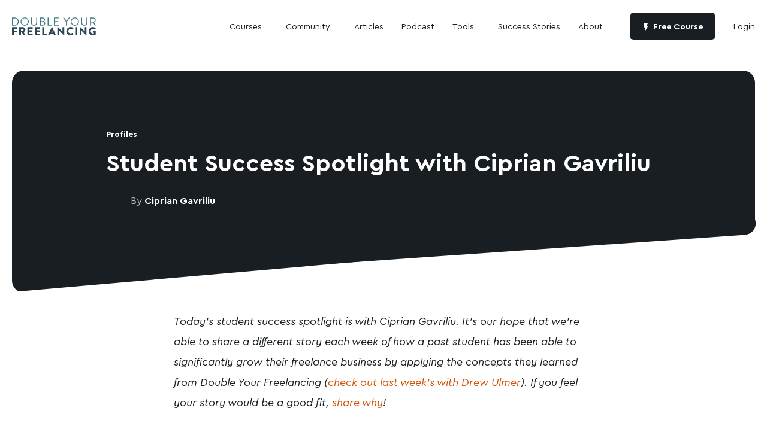

--- FILE ---
content_type: text/html; charset=UTF-8
request_url: https://doubleyourfreelancing.com/profile-ciprian-gavriliu/
body_size: 25847
content:
<!DOCTYPE html>
<html lang="en-US" prefix="og: https://ogp.me/ns#">
    <head>
        <meta charset="UTF-8">
        <meta name="viewport" content="width=device-width, initial-scale=1, maximum-scale=1, minimum-scale=1, user-scalable=no">
        <meta name="format-detection" content="telephone=no">
                        		<script type="text/javascript">
			window.flatStyles = window.flatStyles || ''

			window.lightspeedOptimizeStylesheet = function () {
				const currentStylesheet = document.querySelector( '.tcb-lightspeed-style:not([data-ls-optimized])' )

				if ( currentStylesheet ) {
					try {
						if ( currentStylesheet.sheet && currentStylesheet.sheet.cssRules ) {
							if ( window.flatStyles ) {
								if ( this.optimizing ) {
									setTimeout( window.lightspeedOptimizeStylesheet.bind( this ), 24 )
								} else {
									this.optimizing = true;

									let rulesIndex = 0;

									while ( rulesIndex < currentStylesheet.sheet.cssRules.length ) {
										const rule = currentStylesheet.sheet.cssRules[ rulesIndex ]
										/* remove rules that already exist in the page */
										if ( rule.type === CSSRule.STYLE_RULE && window.flatStyles.includes( `${rule.selectorText}{` ) ) {
											currentStylesheet.sheet.deleteRule( rulesIndex )
										} else {
											rulesIndex ++
										}
									}
									/* optimize, mark it such, move to the next file, append the styles we have until now */
									currentStylesheet.setAttribute( 'data-ls-optimized', '1' )

									window.flatStyles += currentStylesheet.innerHTML

									this.optimizing = false
								}
							} else {
								window.flatStyles = currentStylesheet.innerHTML
								currentStylesheet.setAttribute( 'data-ls-optimized', '1' )
							}
						}
					} catch ( error ) {
						console.warn( error )
					}

					if ( currentStylesheet.parentElement.tagName !== 'HEAD' ) {
						/* always make sure that those styles end up in the head */
						const stylesheetID = currentStylesheet.id;
						/**
						 * make sure that there is only one copy of the css
						 * e.g display CSS
						 */
						if ( ( ! stylesheetID || ( stylesheetID && ! document.querySelector( `head #${stylesheetID}` ) ) ) ) {
							document.head.prepend( currentStylesheet )
						} else {
							currentStylesheet.remove();
						}
					}
				}
			}

			window.lightspeedOptimizeFlat = function ( styleSheetElement ) {
				if ( document.querySelectorAll( 'link[href*="thrive_flat.css"]' ).length > 1 ) {
					/* disable this flat if we already have one */
					styleSheetElement.setAttribute( 'disabled', true )
				} else {
					/* if this is the first one, make sure he's in head */
					if ( styleSheetElement.parentElement.tagName !== 'HEAD' ) {
						document.head.append( styleSheetElement )
					}
				}
			}
		</script>
			<style>img:is([sizes="auto" i], [sizes^="auto," i]) { contain-intrinsic-size: 3000px 1500px }</style>
	
<!-- Search Engine Optimization by Rank Math - https://rankmath.com/ -->
<title>Student Success Spotlight with Ciprian Gavriliu - Double Your Freelancing</title>
<meta name="description" content="Today&#039;s student success spotlight is with Ciprian Gavriliu. It’s our hope that we’re able to share a different story each week of how a past student has been"/>
<meta name="robots" content="follow, index, max-snippet:-1, max-video-preview:-1, max-image-preview:large"/>
<link rel="canonical" href="https://doubleyourfreelancing.com/profile-ciprian-gavriliu/" />
<meta property="og:locale" content="en_US" />
<meta property="og:type" content="article" />
<meta property="og:title" content="Student Success Spotlight with Ciprian Gavriliu - Double Your Freelancing" />
<meta property="og:description" content="Today&#039;s student success spotlight is with Ciprian Gavriliu. It’s our hope that we’re able to share a different story each week of how a past student has been" />
<meta property="og:url" content="https://doubleyourfreelancing.com/profile-ciprian-gavriliu/" />
<meta property="og:site_name" content="Double Your Freelancing" />
<meta property="article:tag" content="business" />
<meta property="article:section" content="Profiles" />
<meta property="og:image" content="https://doubleyourfreelancing.com/wp-content/uploads/2015/02/Screenshot-2015-02-19-at-12.49.29-PM.jpg" />
<meta property="og:image:secure_url" content="https://doubleyourfreelancing.com/wp-content/uploads/2015/02/Screenshot-2015-02-19-at-12.49.29-PM.jpg" />
<meta property="og:image:alt" content="Student Success Spotlight with Ciprian Gavriliu" />
<meta property="article:published_time" content="2015-02-20T08:00:36+02:00" />
<meta name="twitter:card" content="summary_large_image" />
<meta name="twitter:title" content="Student Success Spotlight with Ciprian Gavriliu - Double Your Freelancing" />
<meta name="twitter:description" content="Today&#039;s student success spotlight is with Ciprian Gavriliu. It’s our hope that we’re able to share a different story each week of how a past student has been" />
<meta name="twitter:image" content="https://doubleyourfreelancing.com/wp-content/uploads/2015/02/Screenshot-2015-02-19-at-12.49.29-PM.jpg" />
<script type="application/ld+json" class="rank-math-schema">{"@context":"https://schema.org","@graph":[{"@type":["Person","Organization"],"@id":"https://doubleyourfreelancing.com/#person","name":"Brennan Dunn","logo":{"@type":"ImageObject","@id":"https://doubleyourfreelancing.com/#logo","url":"https://doubleyourfreelancing.com/wp-content/uploads/2023/03/dyf_logo_square.png","contentUrl":"https://doubleyourfreelancing.com/wp-content/uploads/2023/03/dyf_logo_square.png","caption":"Double Your Freelancing","inLanguage":"en-US","width":"800","height":"800"},"image":{"@type":"ImageObject","@id":"https://secure.gravatar.com/avatar/c82deed432431eb71caa4145a0b3172078ffc9d2c639ee7e4fa70aec71bf4a42?s=96&amp;d=mm&amp;r=g","url":"https://secure.gravatar.com/avatar/c82deed432431eb71caa4145a0b3172078ffc9d2c639ee7e4fa70aec71bf4a42?s=96&amp;d=mm&amp;r=g","caption":"Brennan Dunn","inLanguage":"en-US"}},{"@type":"WebSite","@id":"https://doubleyourfreelancing.com/#website","url":"https://doubleyourfreelancing.com","name":"Double Your Freelancing","alternateName":"DYF","publisher":{"@id":"https://doubleyourfreelancing.com/#person"},"inLanguage":"en-US"},{"@type":"ImageObject","@id":"https://doubleyourfreelancing.com/wp-content/uploads/2015/02/Screenshot-2015-02-19-at-12.49.29-PM.jpg","url":"https://doubleyourfreelancing.com/wp-content/uploads/2015/02/Screenshot-2015-02-19-at-12.49.29-PM.jpg","width":"200","height":"200","inLanguage":"en-US"},{"@type":"WebPage","@id":"https://doubleyourfreelancing.com/profile-ciprian-gavriliu/#webpage","url":"https://doubleyourfreelancing.com/profile-ciprian-gavriliu/","name":"Student Success Spotlight with Ciprian Gavriliu - Double Your Freelancing","datePublished":"2015-02-20T08:00:36+02:00","dateModified":"2015-02-20T08:00:36+02:00","isPartOf":{"@id":"https://doubleyourfreelancing.com/#website"},"primaryImageOfPage":{"@id":"https://doubleyourfreelancing.com/wp-content/uploads/2015/02/Screenshot-2015-02-19-at-12.49.29-PM.jpg"},"inLanguage":"en-US"},{"@type":"Person","@id":"https://doubleyourfreelancing.com/author/brennandunn/","name":"Brennan Dunn","url":"https://doubleyourfreelancing.com/author/brennandunn/","image":{"@type":"ImageObject","@id":"https://secure.gravatar.com/avatar/c82deed432431eb71caa4145a0b3172078ffc9d2c639ee7e4fa70aec71bf4a42?s=96&amp;d=mm&amp;r=g","url":"https://secure.gravatar.com/avatar/c82deed432431eb71caa4145a0b3172078ffc9d2c639ee7e4fa70aec71bf4a42?s=96&amp;d=mm&amp;r=g","caption":"Brennan Dunn","inLanguage":"en-US"}},{"@type":"BlogPosting","headline":"Student Success Spotlight with Ciprian Gavriliu - Double Your Freelancing","datePublished":"2015-02-20T08:00:36+02:00","dateModified":"2015-02-20T08:00:36+02:00","articleSection":"Profiles","author":{"@id":"https://doubleyourfreelancing.com/author/brennandunn/","name":"Brennan Dunn"},"publisher":{"@id":"https://doubleyourfreelancing.com/#person"},"description":"Today&#039;s student success spotlight is with Ciprian Gavriliu. It\u2019s our hope that we\u2019re able to share a different story each week of how a past student has been","name":"Student Success Spotlight with Ciprian Gavriliu - Double Your Freelancing","@id":"https://doubleyourfreelancing.com/profile-ciprian-gavriliu/#richSnippet","isPartOf":{"@id":"https://doubleyourfreelancing.com/profile-ciprian-gavriliu/#webpage"},"image":{"@id":"https://doubleyourfreelancing.com/wp-content/uploads/2015/02/Screenshot-2015-02-19-at-12.49.29-PM.jpg"},"inLanguage":"en-US","mainEntityOfPage":{"@id":"https://doubleyourfreelancing.com/profile-ciprian-gavriliu/#webpage"}}]}</script>
<!-- /Rank Math WordPress SEO plugin -->

<link rel='dns-prefetch' href='//app.bentonow.com' />
<link rel='dns-prefetch' href='//kit.fontawesome.com' />
<link rel="alternate" type="application/rss+xml" title="Double Your Freelancing &raquo; Feed" href="https://doubleyourfreelancing.com/feed/" />
<style id='cf-frontend-style-inline-css' type='text/css'>
@font-face {
	font-family: 'Cera Pro 900';
	font-weight: 400;
	font-display: auto;
	font-fallback: Arial, Sans-serif;
	src: url('https://doubleyourfreelancing.com/wp-content/uploads/2022/12/CeraPro-Black.woff2') format('woff2'),
		url('https://doubleyourfreelancing.com/wp-content/uploads/2022/12/CeraPro-Black.woff') format('woff');
}
@font-face {
	font-family: 'Cera Pro 900';
	font-weight: 700;
	font-display: auto;
	font-fallback: Arial, Sans-serif;
	src: url('https://doubleyourfreelancing.com/wp-content/uploads/2022/12/CeraPro-Black.woff2') format('woff2'),
		url('https://doubleyourfreelancing.com/wp-content/uploads/2022/12/CeraPro-Black.woff') format('woff');
}
@font-face {
	font-family: 'Cera Pro';
	font-weight: 300;
	font-display: auto;
	font-fallback: Arial, Sans-serif;
	src: url('https://doubleyourfreelancing.com/wp-content/uploads/2022/12/CeraPro-Light.woff2') format('woff2'),
		url('https://doubleyourfreelancing.com/wp-content/uploads/2022/12/CeraPro-Light.woff') format('woff');
}
@font-face {
	font-family: 'Cera Pro';
	font-weight: 400;
	font-display: auto;
	font-fallback: Arial, Sans-serif;
	src: url('https://doubleyourfreelancing.com/wp-content/uploads/2022/12/CeraPro-Regular.woff2') format('woff2'),
		url('https://doubleyourfreelancing.com/wp-content/uploads/2022/12/CeraPro-Regular.woff') format('woff');
}
@font-face {
	font-family: 'Cera Pro';
	font-weight: 900;
	font-display: auto;
	font-fallback: Arial, Sans-serif;
	src: url('https://doubleyourfreelancing.com/wp-content/uploads/2022/12/CeraPro-Black.woff2') format('woff2'),
		url('https://doubleyourfreelancing.com/wp-content/uploads/2022/12/CeraPro-Black.woff') format('woff');
}
@font-face {
	font-family: 'Cera Pro';
	font-weight: 700;
	font-display: auto;
	font-fallback: Arial, Sans-serif;
	src: url('https://doubleyourfreelancing.com/wp-content/uploads/2022/12/CeraPro-Bold.woff2') format('woff2'),
		url('https://doubleyourfreelancing.com/wp-content/uploads/2022/12/CeraPro-Bold.woff') format('woff');
}
</style>
<link rel='stylesheet' id='wp-block-library-css' href='https://doubleyourfreelancing.com/wp-includes/css/dist/block-library/style.min.css?ver=07e5b6430d1ce0a1e2c21f4e5ffa2f5d' type='text/css' media='all' />
<style id='classic-theme-styles-inline-css' type='text/css'>
/*! This file is auto-generated */
.wp-block-button__link{color:#fff;background-color:#32373c;border-radius:9999px;box-shadow:none;text-decoration:none;padding:calc(.667em + 2px) calc(1.333em + 2px);font-size:1.125em}.wp-block-file__button{background:#32373c;color:#fff;text-decoration:none}
</style>
<link rel='stylesheet' id='wishlist-box-basic-blocks-style-css' href='https://doubleyourfreelancing.com/wp-content/plugins/wishlist-member/features/box-basic/dist/style.css?ver=07e5b6430d1ce0a1e2c21f4e5ffa2f5d' type='text/css' media='all' />
<style id='cost-calculator-builder-calculator-selector-style-inline-css' type='text/css'>
/*!***************************************************************************************************************************************************************************************************************************************!*\
  !*** css ./node_modules/css-loader/dist/cjs.js??ruleSet[1].rules[4].use[1]!./node_modules/postcss-loader/dist/cjs.js??ruleSet[1].rules[4].use[2]!./node_modules/sass-loader/dist/cjs.js??ruleSet[1].rules[4].use[3]!./src/style.scss ***!
  \***************************************************************************************************************************************************************************************************************************************/
.ccb-gutenberg-block {
  padding: 20px;
  border: 1px solid black;
}
.ccb-gutenberg-block__header {
  display: flex;
  align-items: center;
  margin-bottom: 20px;
}
.ccb-gutenberg-block__icon {
  margin-right: 20px;
}

/*# sourceMappingURL=style-index.css.map*/
</style>
<style id='safe-svg-svg-icon-style-inline-css' type='text/css'>
.safe-svg-cover{text-align:center}.safe-svg-cover .safe-svg-inside{display:inline-block;max-width:100%}.safe-svg-cover svg{fill:currentColor;height:100%;max-height:100%;max-width:100%;width:100%}

</style>
<style id='codemirror-blocks-code-block-style-inline-css' type='text/css'>
.code-block{margin-bottom:1.5rem;position:relative}.code-block pre.CodeMirror{background:#f2f2f2;background:linear-gradient(180deg,#f2f2f2 50%,#f9f9f9 0);background-size:56px 56px;border:1px solid #ddd;filter:progid:DXImageTransform.Microsoft.gradient(startColorstr="#f2f2f2",endColorstr="#f9f9f9",GradientType=0);line-height:28px;margin:0 0 10px;padding:0 10px;white-space:pre-wrap;white-space:-moz-pre-wrap;white-space:-pre-wrap;white-space:-o-pre-wrap;word-wrap:break-word;font-family:monospace;font-size:16px}.code-block .CodeMirror-fullscreen{bottom:0;height:auto;left:0;margin-bottom:0;padding-bottom:30px;position:fixed;right:0;top:0;z-index:5000}.code-block iframe.output-block-frame{background-color:#fff;box-shadow:0 0 10px 0 #444;display:none;margin:1em 0;transition:all .3s ease-in;width:100%}.code-block iframe.show{display:block}textarea.CodeMirror-ClipBoard{border:0;bottom:0;height:1px;opacity:0;padding:0;position:absolute;right:0;width:1px}.CodeMirror-notice{background:#000;border-radius:5px;bottom:-40px;color:#fff;font-size:12px;left:15px;padding:10px;position:fixed;transition:all .5s;z-index:5001}.CodeMirror svg.loader{background:rgba(30,30,30,.7);border-radius:3px;left:42%;max-width:64px;position:absolute;top:42%;fill:none;stroke:#222;stroke-linecap:round;stroke-width:8%}.CodeMirror use{stroke:#fff;animation:a 2s linear infinite}@keyframes a{to{stroke-dashoffset:0px}}.CodeMirror.has-panel{border-top-left-radius:0!important;border-top-right-radius:0!important}.CodeMirror-panel .max-height{margin-right:.5rem}.CodeMirror-panel .info-panel{display:flex;height:32px;justify-content:space-between;transition:all .4s ease-in}.CodeMirror-panel .info-panel .language{background:#4c607f;color:#fff;display:inline-block;font-size:16px;font-weight:500;padding:4px 32px;transition:"background" .4s ease-out}.CodeMirror-panel .info-panel .language.apl{background:#d2d2d2;color:#000}.CodeMirror-panel .info-panel .language.asp{background:#0088b6}.CodeMirror-panel .info-panel .language.aspx{background:#33a9dc}.CodeMirror-panel .info-panel .language.c{background:#005f91}.CodeMirror-panel .info-panel .language.cpp{background:#984c93}.CodeMirror-panel .info-panel .language.cobol{background:#005ca5}.CodeMirror-panel .info-panel .language.coffeescript{background:#6f4e37}.CodeMirror-panel .info-panel .language.clojure{background:#5881d8}.CodeMirror-panel .info-panel .language.css{background:#1572b6}.CodeMirror-panel .info-panel .language.csharp{background:#368832}.CodeMirror-panel .info-panel .language.diff{background:green}.CodeMirror-panel .info-panel .language.django{background:#44b78b}.CodeMirror-panel .info-panel .language.docker{background:#27b9ec}.CodeMirror-panel .info-panel .language.dylan{background-image:linear-gradient(to bottom right,#fd1a60,#f36420)}.CodeMirror-panel .info-panel .language.elm{background:#5fb4cb}.CodeMirror-panel .info-panel .language.erlang{background:#a2003e}.CodeMirror-panel .info-panel .language.fortran{background:#30b9db}.CodeMirror-panel .info-panel .language.fsharp{background:#665948}.CodeMirror-panel .info-panel .language.git{background:#fca326}.CodeMirror-panel .info-panel .language.go{background:#00acd7}.CodeMirror-panel .info-panel .language.groovy{background:#6398aa}.CodeMirror-panel .info-panel .language.haml{background:#ecdfa7;color:#3f3e29}.CodeMirror-panel .info-panel .language.haskell{background:#8f4e8b}.CodeMirror-panel .info-panel .language.html,.CodeMirror-panel .info-panel .language.htmlembedded,.CodeMirror-panel .info-panel .language.htmlmixed{background:#f1662a}.CodeMirror-panel .info-panel .language.http{background:#509e2f}.CodeMirror-panel .info-panel .language.java{background:#5382a1}.CodeMirror-panel .info-panel .language.js,.CodeMirror-panel .info-panel .language.json,.CodeMirror-panel .info-panel .language.jsx{background:#f5de19}.CodeMirror-panel .info-panel .language.jsonld{background:#0ca69c}.CodeMirror-panel .info-panel .language.jsp{background:#e56f14}.CodeMirror-panel .info-panel .language.kotlin{background-image:linear-gradient(to bottom right,#cb55c0,#f28e0e)}.CodeMirror-panel .info-panel .language.less{background:#193255}.CodeMirror-panel .info-panel .language.lisp{background:#c40804}.CodeMirror-panel .info-panel .language.livescript{background:#317eac}.CodeMirror-panel .info-panel .language.lua{background:navy}.CodeMirror-panel .info-panel .language.markdown{background:#755838}.CodeMirror-panel .info-panel .language.mariadb{background:#c49a6c;color:#002b64}.CodeMirror-panel .info-panel .language.mssql,.CodeMirror-panel .info-panel .language.mysql{background:#5d87a1}.CodeMirror-panel .info-panel .language.nginx{background:#019639}.CodeMirror-panel .info-panel .language.objectivec{background:#c2c2c2}.CodeMirror-panel .info-panel .language.perl{background:#3a3c5b}.CodeMirror-panel .info-panel .language.php{background:#6280b6}.CodeMirror-panel .info-panel .language.plsql{background:red}.CodeMirror-panel .info-panel .language.powershell{background:#5290fd}.CodeMirror-panel .info-panel .language.protobuf{background:#ff5c77}.CodeMirror-panel .info-panel .language.pug{background:#efcca3;color:#442823}.CodeMirror-panel .info-panel .language.puppet{background:#ffae1a}.CodeMirror-panel .info-panel .language.python{background:#ffdc4e;color:#366e9d}.CodeMirror-panel .info-panel .language.q{background:#1e78b3}.CodeMirror-panel .info-panel .language.r{background:#acadb2;color:#185ead}.CodeMirror-panel .info-panel .language.ruby{background:#e71622}.CodeMirror-panel .info-panel .language.rust{background:#a04f12}.CodeMirror-panel .info-panel .language.scala{background:#fe0000}.CodeMirror-panel .info-panel .language.stylus{background:#ff2952}.CodeMirror-panel .info-panel .language.sass,.CodeMirror-panel .info-panel .language.scss{background:#cd6799}.CodeMirror-panel .info-panel .language.shell{background:#d9b400}.CodeMirror-panel .info-panel .language.sql{background:#ffda44}.CodeMirror-panel .info-panel .language.sqlite{background:#003b57}.CodeMirror-panel .info-panel .language.squirrel{background:#a05a2c}.CodeMirror-panel .info-panel .language.stylus{background:#c2c2c2}.CodeMirror-panel .info-panel .language.swift{background:#fd2822}.CodeMirror-panel .info-panel .language.tcl{background:#c3b15f}.CodeMirror-panel .info-panel .language.text{background:#829ec2}.CodeMirror-panel .info-panel .language.textile{background:#ffe7ac;color:#000}.CodeMirror-panel .info-panel .language.toml{background:#7f7f7f}.CodeMirror-panel .info-panel .language.ttcn{background:#00adee}.CodeMirror-panel .info-panel .language.twig{background:#78dc50}.CodeMirror-panel .info-panel .language.typescript{background:#007acc}.CodeMirror-panel .info-panel .language.vb{background:#00519a}.CodeMirror-panel .info-panel .language.velocity{background:#262692}.CodeMirror-panel .info-panel .language.verilog{background:#1a348f}.CodeMirror-panel .info-panel .language.vhdl{background:#0d9b35}.CodeMirror-panel .info-panel .language.vue{background:#41b883}.CodeMirror-panel .info-panel .language.xml,.CodeMirror-panel .info-panel .language.xquery{background:#f1662a}.CodeMirror-panel .info-panel .language.yaml{background:#fbc02d}.CodeMirror-panel .control-panel{display:flex;padding:5px 3px}.CodeMirror-panel .control-panel>span{cursor:pointer;display:flex;margin:0 5px 0 0;transition:all .3s}.CodeMirror-panel .control-panel>span:hover{color:#fff}.CodeMirror-panel .control-panel .run-code{border:2px solid;border-radius:20px;box-sizing:border-box;display:inline-block;height:20px;position:relative;transform:scale(1);width:20px}.CodeMirror-panel .control-panel .run-code:after,.CodeMirror-panel .control-panel .run-code:before{box-sizing:border-box;content:"";display:block;position:absolute;top:3px}.CodeMirror-panel .control-panel .run-code:after{border-bottom:5px solid transparent;border-left:9px solid;border-top:5px solid transparent;left:5px;width:0}.CodeMirror-panel .control-panel .maximize,.CodeMirror-panel .control-panel .restore{border:2px solid;border-radius:2px;box-sizing:border-box;display:inline-block;height:20px;position:relative;transform:scale(1);width:20px}.CodeMirror-panel .control-panel .maximize:after{height:12px;top:2px;width:12px}.CodeMirror-panel .control-panel .maximize:after,.CodeMirror-panel .control-panel .restore:after{background:currentColor;box-sizing:border-box;content:"";display:inline-block;left:2px;position:absolute}.CodeMirror-panel .control-panel .restore:after{bottom:3px;height:3px;width:9px}.CodeMirror-panel .control-panel .copy{border:2px solid;border-bottom:0;border-radius:2px;border-right:0;box-sizing:border-box;display:inline-block;height:18px;position:relative;transform:scale(1);width:14px}.CodeMirror-panel .control-panel .copy:after{border:2px solid;border-radius:0 0 2px 0;box-sizing:border-box;content:"";display:inline-block;height:17px;left:1px;position:absolute;top:1px;width:13px}.CodeMirror-panel .control-panel .tool{cursor:help;position:relative}.CodeMirror-panel .control-panel .tool:after,.CodeMirror-panel .control-panel .tool:before{left:50%;opacity:0;position:absolute;z-index:-100}.CodeMirror-panel .control-panel .tool:focus:after,.CodeMirror-panel .control-panel .tool:focus:before,.CodeMirror-panel .control-panel .tool:hover:after,.CodeMirror-panel .control-panel .tool:hover:before{opacity:1;transform:scale(1) translateY(0);z-index:100}.CodeMirror-panel .control-panel .tool:before{border-color:transparent transparent #3e474f;border-style:solid;border-width:8px 12px 12px 8px;content:"";left:0;top:100%;transform:scale(.6) translateY(-20%);transition:all .85s cubic-bezier(.84,-.18,.31,1.26),opacity .85s .5s}.CodeMirror-panel .control-panel .tool:after{background:#3e474f;border-radius:5px;color:#edeff0;content:attr(data-tip);font-size:14px;left:-90px;padding:5px;text-align:center;top:180%;transition:all .85s cubic-bezier(.84,-.18,.31,1.26) .2s;width:120px}

</style>
<style id='global-styles-inline-css' type='text/css'>
:root{--wp--preset--aspect-ratio--square: 1;--wp--preset--aspect-ratio--4-3: 4/3;--wp--preset--aspect-ratio--3-4: 3/4;--wp--preset--aspect-ratio--3-2: 3/2;--wp--preset--aspect-ratio--2-3: 2/3;--wp--preset--aspect-ratio--16-9: 16/9;--wp--preset--aspect-ratio--9-16: 9/16;--wp--preset--color--black: #000000;--wp--preset--color--cyan-bluish-gray: #abb8c3;--wp--preset--color--white: #ffffff;--wp--preset--color--pale-pink: #f78da7;--wp--preset--color--vivid-red: #cf2e2e;--wp--preset--color--luminous-vivid-orange: #ff6900;--wp--preset--color--luminous-vivid-amber: #fcb900;--wp--preset--color--light-green-cyan: #7bdcb5;--wp--preset--color--vivid-green-cyan: #00d084;--wp--preset--color--pale-cyan-blue: #8ed1fc;--wp--preset--color--vivid-cyan-blue: #0693e3;--wp--preset--color--vivid-purple: #9b51e0;--wp--preset--gradient--vivid-cyan-blue-to-vivid-purple: linear-gradient(135deg,rgba(6,147,227,1) 0%,rgb(155,81,224) 100%);--wp--preset--gradient--light-green-cyan-to-vivid-green-cyan: linear-gradient(135deg,rgb(122,220,180) 0%,rgb(0,208,130) 100%);--wp--preset--gradient--luminous-vivid-amber-to-luminous-vivid-orange: linear-gradient(135deg,rgba(252,185,0,1) 0%,rgba(255,105,0,1) 100%);--wp--preset--gradient--luminous-vivid-orange-to-vivid-red: linear-gradient(135deg,rgba(255,105,0,1) 0%,rgb(207,46,46) 100%);--wp--preset--gradient--very-light-gray-to-cyan-bluish-gray: linear-gradient(135deg,rgb(238,238,238) 0%,rgb(169,184,195) 100%);--wp--preset--gradient--cool-to-warm-spectrum: linear-gradient(135deg,rgb(74,234,220) 0%,rgb(151,120,209) 20%,rgb(207,42,186) 40%,rgb(238,44,130) 60%,rgb(251,105,98) 80%,rgb(254,248,76) 100%);--wp--preset--gradient--blush-light-purple: linear-gradient(135deg,rgb(255,206,236) 0%,rgb(152,150,240) 100%);--wp--preset--gradient--blush-bordeaux: linear-gradient(135deg,rgb(254,205,165) 0%,rgb(254,45,45) 50%,rgb(107,0,62) 100%);--wp--preset--gradient--luminous-dusk: linear-gradient(135deg,rgb(255,203,112) 0%,rgb(199,81,192) 50%,rgb(65,88,208) 100%);--wp--preset--gradient--pale-ocean: linear-gradient(135deg,rgb(255,245,203) 0%,rgb(182,227,212) 50%,rgb(51,167,181) 100%);--wp--preset--gradient--electric-grass: linear-gradient(135deg,rgb(202,248,128) 0%,rgb(113,206,126) 100%);--wp--preset--gradient--midnight: linear-gradient(135deg,rgb(2,3,129) 0%,rgb(40,116,252) 100%);--wp--preset--font-size--small: 13px;--wp--preset--font-size--medium: 20px;--wp--preset--font-size--large: 36px;--wp--preset--font-size--x-large: 42px;--wp--preset--spacing--20: 0.44rem;--wp--preset--spacing--30: 0.67rem;--wp--preset--spacing--40: 1rem;--wp--preset--spacing--50: 1.5rem;--wp--preset--spacing--60: 2.25rem;--wp--preset--spacing--70: 3.38rem;--wp--preset--spacing--80: 5.06rem;--wp--preset--shadow--natural: 6px 6px 9px rgba(0, 0, 0, 0.2);--wp--preset--shadow--deep: 12px 12px 50px rgba(0, 0, 0, 0.4);--wp--preset--shadow--sharp: 6px 6px 0px rgba(0, 0, 0, 0.2);--wp--preset--shadow--outlined: 6px 6px 0px -3px rgba(255, 255, 255, 1), 6px 6px rgba(0, 0, 0, 1);--wp--preset--shadow--crisp: 6px 6px 0px rgba(0, 0, 0, 1);}:where(.is-layout-flex){gap: 0.5em;}:where(.is-layout-grid){gap: 0.5em;}body .is-layout-flex{display: flex;}.is-layout-flex{flex-wrap: wrap;align-items: center;}.is-layout-flex > :is(*, div){margin: 0;}body .is-layout-grid{display: grid;}.is-layout-grid > :is(*, div){margin: 0;}:where(.wp-block-columns.is-layout-flex){gap: 2em;}:where(.wp-block-columns.is-layout-grid){gap: 2em;}:where(.wp-block-post-template.is-layout-flex){gap: 1.25em;}:where(.wp-block-post-template.is-layout-grid){gap: 1.25em;}.has-black-color{color: var(--wp--preset--color--black) !important;}.has-cyan-bluish-gray-color{color: var(--wp--preset--color--cyan-bluish-gray) !important;}.has-white-color{color: var(--wp--preset--color--white) !important;}.has-pale-pink-color{color: var(--wp--preset--color--pale-pink) !important;}.has-vivid-red-color{color: var(--wp--preset--color--vivid-red) !important;}.has-luminous-vivid-orange-color{color: var(--wp--preset--color--luminous-vivid-orange) !important;}.has-luminous-vivid-amber-color{color: var(--wp--preset--color--luminous-vivid-amber) !important;}.has-light-green-cyan-color{color: var(--wp--preset--color--light-green-cyan) !important;}.has-vivid-green-cyan-color{color: var(--wp--preset--color--vivid-green-cyan) !important;}.has-pale-cyan-blue-color{color: var(--wp--preset--color--pale-cyan-blue) !important;}.has-vivid-cyan-blue-color{color: var(--wp--preset--color--vivid-cyan-blue) !important;}.has-vivid-purple-color{color: var(--wp--preset--color--vivid-purple) !important;}.has-black-background-color{background-color: var(--wp--preset--color--black) !important;}.has-cyan-bluish-gray-background-color{background-color: var(--wp--preset--color--cyan-bluish-gray) !important;}.has-white-background-color{background-color: var(--wp--preset--color--white) !important;}.has-pale-pink-background-color{background-color: var(--wp--preset--color--pale-pink) !important;}.has-vivid-red-background-color{background-color: var(--wp--preset--color--vivid-red) !important;}.has-luminous-vivid-orange-background-color{background-color: var(--wp--preset--color--luminous-vivid-orange) !important;}.has-luminous-vivid-amber-background-color{background-color: var(--wp--preset--color--luminous-vivid-amber) !important;}.has-light-green-cyan-background-color{background-color: var(--wp--preset--color--light-green-cyan) !important;}.has-vivid-green-cyan-background-color{background-color: var(--wp--preset--color--vivid-green-cyan) !important;}.has-pale-cyan-blue-background-color{background-color: var(--wp--preset--color--pale-cyan-blue) !important;}.has-vivid-cyan-blue-background-color{background-color: var(--wp--preset--color--vivid-cyan-blue) !important;}.has-vivid-purple-background-color{background-color: var(--wp--preset--color--vivid-purple) !important;}.has-black-border-color{border-color: var(--wp--preset--color--black) !important;}.has-cyan-bluish-gray-border-color{border-color: var(--wp--preset--color--cyan-bluish-gray) !important;}.has-white-border-color{border-color: var(--wp--preset--color--white) !important;}.has-pale-pink-border-color{border-color: var(--wp--preset--color--pale-pink) !important;}.has-vivid-red-border-color{border-color: var(--wp--preset--color--vivid-red) !important;}.has-luminous-vivid-orange-border-color{border-color: var(--wp--preset--color--luminous-vivid-orange) !important;}.has-luminous-vivid-amber-border-color{border-color: var(--wp--preset--color--luminous-vivid-amber) !important;}.has-light-green-cyan-border-color{border-color: var(--wp--preset--color--light-green-cyan) !important;}.has-vivid-green-cyan-border-color{border-color: var(--wp--preset--color--vivid-green-cyan) !important;}.has-pale-cyan-blue-border-color{border-color: var(--wp--preset--color--pale-cyan-blue) !important;}.has-vivid-cyan-blue-border-color{border-color: var(--wp--preset--color--vivid-cyan-blue) !important;}.has-vivid-purple-border-color{border-color: var(--wp--preset--color--vivid-purple) !important;}.has-vivid-cyan-blue-to-vivid-purple-gradient-background{background: var(--wp--preset--gradient--vivid-cyan-blue-to-vivid-purple) !important;}.has-light-green-cyan-to-vivid-green-cyan-gradient-background{background: var(--wp--preset--gradient--light-green-cyan-to-vivid-green-cyan) !important;}.has-luminous-vivid-amber-to-luminous-vivid-orange-gradient-background{background: var(--wp--preset--gradient--luminous-vivid-amber-to-luminous-vivid-orange) !important;}.has-luminous-vivid-orange-to-vivid-red-gradient-background{background: var(--wp--preset--gradient--luminous-vivid-orange-to-vivid-red) !important;}.has-very-light-gray-to-cyan-bluish-gray-gradient-background{background: var(--wp--preset--gradient--very-light-gray-to-cyan-bluish-gray) !important;}.has-cool-to-warm-spectrum-gradient-background{background: var(--wp--preset--gradient--cool-to-warm-spectrum) !important;}.has-blush-light-purple-gradient-background{background: var(--wp--preset--gradient--blush-light-purple) !important;}.has-blush-bordeaux-gradient-background{background: var(--wp--preset--gradient--blush-bordeaux) !important;}.has-luminous-dusk-gradient-background{background: var(--wp--preset--gradient--luminous-dusk) !important;}.has-pale-ocean-gradient-background{background: var(--wp--preset--gradient--pale-ocean) !important;}.has-electric-grass-gradient-background{background: var(--wp--preset--gradient--electric-grass) !important;}.has-midnight-gradient-background{background: var(--wp--preset--gradient--midnight) !important;}.has-small-font-size{font-size: var(--wp--preset--font-size--small) !important;}.has-medium-font-size{font-size: var(--wp--preset--font-size--medium) !important;}.has-large-font-size{font-size: var(--wp--preset--font-size--large) !important;}.has-x-large-font-size{font-size: var(--wp--preset--font-size--x-large) !important;}
:where(.wp-block-post-template.is-layout-flex){gap: 1.25em;}:where(.wp-block-post-template.is-layout-grid){gap: 1.25em;}
:where(.wp-block-columns.is-layout-flex){gap: 2em;}:where(.wp-block-columns.is-layout-grid){gap: 2em;}
:root :where(.wp-block-pullquote){font-size: 1.5em;line-height: 1.6;}
</style>
<link rel='stylesheet' id='learndash_quiz_front_css-css' href='//doubleyourfreelancing.com/wp-content/plugins/sfwd-lms/themes/legacy/templates/learndash_quiz_front.min.css?ver=4.25.6' type='text/css' media='all' />
<link rel='stylesheet' id='dashicons-css' href='https://doubleyourfreelancing.com/wp-includes/css/dashicons.min.css?ver=07e5b6430d1ce0a1e2c21f4e5ffa2f5d' type='text/css' media='all' />
<link rel='stylesheet' id='learndash-css' href='//doubleyourfreelancing.com/wp-content/plugins/sfwd-lms/src/assets/dist/css/styles.css?ver=4.25.6' type='text/css' media='all' />
<link rel='stylesheet' id='jquery-dropdown-css-css' href='//doubleyourfreelancing.com/wp-content/plugins/sfwd-lms/assets/css/jquery.dropdown.min.css?ver=4.25.6' type='text/css' media='all' />
<link rel='stylesheet' id='learndash_lesson_video-css' href='//doubleyourfreelancing.com/wp-content/plugins/sfwd-lms/themes/legacy/templates/learndash_lesson_video.min.css?ver=4.25.6' type='text/css' media='all' />
<link rel='stylesheet' id='learndash-admin-bar-css' href='https://doubleyourfreelancing.com/wp-content/plugins/sfwd-lms/src/assets/dist/css/admin-bar/styles.css?ver=4.25.6' type='text/css' media='all' />
<link rel='stylesheet' id='learndash-course-grid-skin-grid-css' href='https://doubleyourfreelancing.com/wp-content/plugins/sfwd-lms/includes/course-grid/templates/skins/grid/style.css?ver=4.25.6' type='text/css' media='all' />
<link rel='stylesheet' id='learndash-course-grid-pagination-css' href='https://doubleyourfreelancing.com/wp-content/plugins/sfwd-lms/includes/course-grid/templates/pagination/style.css?ver=4.25.6' type='text/css' media='all' />
<link rel='stylesheet' id='learndash-course-grid-filter-css' href='https://doubleyourfreelancing.com/wp-content/plugins/sfwd-lms/includes/course-grid/templates/filter/style.css?ver=4.25.6' type='text/css' media='all' />
<link rel='stylesheet' id='learndash-course-grid-card-grid-1-css' href='https://doubleyourfreelancing.com/wp-content/plugins/sfwd-lms/includes/course-grid/templates/cards/grid-1/style.css?ver=4.25.6' type='text/css' media='all' />
<link rel='stylesheet' id='am_markup-assets-css-root-css-css' href='https://doubleyourfreelancing.com/wp-content/themes/double-your-freelancing/markup/assets/css/root.css?ver=1652295558' type='text/css' media='all' />
<link rel='stylesheet' id='am_markup-assets-css-style-css-css' href='https://doubleyourfreelancing.com/wp-content/themes/double-your-freelancing/markup/assets/css/style.css?ver=1652295558' type='text/css' media='all' />
<link rel='stylesheet' id='am_markup-assets-css-style-wp-css-css' href='https://doubleyourfreelancing.com/wp-content/themes/double-your-freelancing/markup/assets/css/style-wp.css?ver=1652295558' type='text/css' media='all' />
<link rel='stylesheet' id='am_zach-assets-css-custom-css-css' href='https://doubleyourfreelancing.com/wp-content/themes/double-your-freelancing/zach-assets/css/custom.css?ver=1671568841' type='text/css' media='all' />
<link rel='stylesheet' id='learndash-front-css' href='//doubleyourfreelancing.com/wp-content/plugins/sfwd-lms/themes/ld30/assets/css/learndash.min.css?ver=4.25.6' type='text/css' media='all' />
<style id='learndash-front-inline-css' type='text/css'>
		.learndash-wrapper .ld-item-list .ld-item-list-item.ld-is-next,
		.learndash-wrapper .wpProQuiz_content .wpProQuiz_questionListItem label:focus-within {
			border-color: #181e22;
		}

		/*
		.learndash-wrapper a:not(.ld-button):not(#quiz_continue_link):not(.ld-focus-menu-link):not(.btn-blue):not(#quiz_continue_link):not(.ld-js-register-account):not(#ld-focus-mode-course-heading):not(#btn-join):not(.ld-item-name):not(.ld-table-list-item-preview):not(.ld-lesson-item-preview-heading),
		 */

		.learndash-wrapper .ld-breadcrumbs a,
		.learndash-wrapper .ld-lesson-item.ld-is-current-lesson .ld-lesson-item-preview-heading,
		.learndash-wrapper .ld-lesson-item.ld-is-current-lesson .ld-lesson-title,
		.learndash-wrapper .ld-primary-color-hover:hover,
		.learndash-wrapper .ld-primary-color,
		.learndash-wrapper .ld-primary-color-hover:hover,
		.learndash-wrapper .ld-primary-color,
		.learndash-wrapper .ld-tabs .ld-tabs-navigation .ld-tab.ld-active,
		.learndash-wrapper .ld-button.ld-button-transparent,
		.learndash-wrapper .ld-button.ld-button-reverse,
		.learndash-wrapper .ld-icon-certificate,
		.learndash-wrapper .ld-login-modal .ld-login-modal-login .ld-modal-heading,
		#wpProQuiz_user_content a,
		.learndash-wrapper .ld-item-list .ld-item-list-item a.ld-item-name:hover,
		.learndash-wrapper .ld-focus-comments__heading-actions .ld-expand-button,
		.learndash-wrapper .ld-focus-comments__heading a,
		.learndash-wrapper .ld-focus-comments .comment-respond a,
		.learndash-wrapper .ld-focus-comment .ld-comment-reply a.comment-reply-link:hover,
		.learndash-wrapper .ld-expand-button.ld-button-alternate {
			color: #181e22 !important;
		}

		.learndash-wrapper .ld-focus-comment.bypostauthor>.ld-comment-wrapper,
		.learndash-wrapper .ld-focus-comment.role-group_leader>.ld-comment-wrapper,
		.learndash-wrapper .ld-focus-comment.role-administrator>.ld-comment-wrapper {
			background-color:rgba(24, 30, 34, 0.03) !important;
		}


		.learndash-wrapper .ld-primary-background,
		.learndash-wrapper .ld-tabs .ld-tabs-navigation .ld-tab.ld-active:after {
			background: #181e22 !important;
		}



		.learndash-wrapper .ld-course-navigation .ld-lesson-item.ld-is-current-lesson .ld-status-incomplete,
		.learndash-wrapper .ld-focus-comment.bypostauthor:not(.ptype-sfwd-assignment) >.ld-comment-wrapper>.ld-comment-avatar img,
		.learndash-wrapper .ld-focus-comment.role-group_leader>.ld-comment-wrapper>.ld-comment-avatar img,
		.learndash-wrapper .ld-focus-comment.role-administrator>.ld-comment-wrapper>.ld-comment-avatar img {
			border-color: #181e22 !important;
		}



		.learndash-wrapper .ld-loading::before {
			border-top:3px solid #181e22 !important;
		}

		.learndash-wrapper .ld-button:hover:not([disabled]):not(.ld-button-transparent):not(.ld--ignore-inline-css),
		#learndash-tooltips .ld-tooltip:after,
		#learndash-tooltips .ld-tooltip,
		.ld-tooltip:not(.ld-tooltip--modern) [role="tooltip"],
		.learndash-wrapper .ld-primary-background,
		.learndash-wrapper .btn-join:not(.ld--ignore-inline-css),
		.learndash-wrapper #btn-join:not(.ld--ignore-inline-css),
		.learndash-wrapper .ld-button:not([disabled]):not(.ld-button-reverse):not(.ld-button-transparent):not(.ld--ignore-inline-css),
		.learndash-wrapper .ld-expand-button:not([disabled]),
		.learndash-wrapper .wpProQuiz_content .wpProQuiz_button:not([disabled]):not(.wpProQuiz_button_reShowQuestion):not(.wpProQuiz_button_restartQuiz),
		.learndash-wrapper .wpProQuiz_content .wpProQuiz_button2:not([disabled]),
		.learndash-wrapper .ld-focus .ld-focus-sidebar .ld-course-navigation-heading,
		.learndash-wrapper .ld-focus-comments .form-submit #submit,
		.learndash-wrapper .ld-login-modal input[type='submit']:not([disabled]),
		.learndash-wrapper .ld-login-modal .ld-login-modal-register:not([disabled]),
		.learndash-wrapper .wpProQuiz_content .wpProQuiz_certificate a.btn-blue:not([disabled]),
		.learndash-wrapper .ld-focus .ld-focus-header .ld-user-menu .ld-user-menu-items a:not([disabled]),
		#wpProQuiz_user_content table.wp-list-table thead th,
		#wpProQuiz_overlay_close:not([disabled]),
		.learndash-wrapper .ld-expand-button.ld-button-alternate:not([disabled]) .ld-icon {
			background-color: #181e22 !important;
			color: #ffffff;
		}

		.learndash-wrapper .ld-focus .ld-focus-sidebar .ld-focus-sidebar-trigger:not([disabled]):not(:hover):not(:focus) .ld-icon {
			background-color: #181e22;
		}

		.learndash-wrapper .ld-focus .ld-focus-sidebar .ld-focus-sidebar-trigger:hover .ld-icon,
		.learndash-wrapper .ld-focus .ld-focus-sidebar .ld-focus-sidebar-trigger:focus .ld-icon {
			border-color: #181e22;
			color: #181e22;
		}

		.learndash-wrapper .ld-button:focus:not(.ld-button-transparent):not(.ld--ignore-inline-css),
		.learndash-wrapper .btn-join:focus:not(.ld--ignore-inline-css),
		.learndash-wrapper #btn-join:focus:not(.ld--ignore-inline-css),
		.learndash-wrapper .ld-expand-button:focus,
		.learndash-wrapper .wpProQuiz_content .wpProQuiz_button:not(.wpProQuiz_button_reShowQuestion):focus:not(.wpProQuiz_button_restartQuiz),
		.learndash-wrapper .wpProQuiz_content .wpProQuiz_button2:focus,
		.learndash-wrapper .ld-focus-comments .form-submit #submit,
		.learndash-wrapper .ld-login-modal input[type='submit']:focus,
		.learndash-wrapper .ld-login-modal .ld-login-modal-register:focus,
		.learndash-wrapper .wpProQuiz_content .wpProQuiz_certificate a.btn-blue:focus {
			opacity: 0.75; /* Replicates the hover/focus states pre-4.21.3. */
			outline-color: #181e22;
		}

		.learndash-wrapper .ld-button:hover:not(.ld-button-transparent):not(.ld--ignore-inline-css),
		.learndash-wrapper .btn-join:hover:not(.ld--ignore-inline-css),
		.learndash-wrapper #btn-join:hover:not(.ld--ignore-inline-css),
		.learndash-wrapper .ld-expand-button:hover,
		.learndash-wrapper .wpProQuiz_content .wpProQuiz_button:not(.wpProQuiz_button_reShowQuestion):hover:not(.wpProQuiz_button_restartQuiz),
		.learndash-wrapper .wpProQuiz_content .wpProQuiz_button2:hover,
		.learndash-wrapper .ld-focus-comments .form-submit #submit,
		.learndash-wrapper .ld-login-modal input[type='submit']:hover,
		.learndash-wrapper .ld-login-modal .ld-login-modal-register:hover,
		.learndash-wrapper .wpProQuiz_content .wpProQuiz_certificate a.btn-blue:hover {
			background-color: #181e22; /* Replicates the hover/focus states pre-4.21.3. */
			opacity: 0.85; /* Replicates the hover/focus states pre-4.21.3. */
		}

		.learndash-wrapper .ld-item-list .ld-item-search .ld-closer:focus {
			border-color: #181e22;
		}

		.learndash-wrapper .ld-focus .ld-focus-header .ld-user-menu .ld-user-menu-items:before {
			border-bottom-color: #181e22 !important;
		}

		.learndash-wrapper .ld-button.ld-button-transparent:hover {
			background: transparent !important;
		}

		.learndash-wrapper .ld-button.ld-button-transparent:focus {
			outline-color: #181e22;
		}

		.learndash-wrapper .ld-focus .ld-focus-header .sfwd-mark-complete .learndash_mark_complete_button:not(.ld--ignore-inline-css),
		.learndash-wrapper .ld-focus .ld-focus-header #sfwd-mark-complete #learndash_mark_complete_button,
		.learndash-wrapper .ld-button.ld-button-transparent,
		.learndash-wrapper .ld-button.ld-button-alternate,
		.learndash-wrapper .ld-expand-button.ld-button-alternate {
			background-color:transparent !important;
		}

		.learndash-wrapper .ld-focus-header .ld-user-menu .ld-user-menu-items a,
		.learndash-wrapper .ld-button.ld-button-reverse:hover,
		.learndash-wrapper .ld-alert-success .ld-alert-icon.ld-icon-certificate,
		.learndash-wrapper .ld-alert-warning .ld-button,
		.learndash-wrapper .ld-primary-background.ld-status {
			color:white !important;
		}

		.learndash-wrapper .ld-status.ld-status-unlocked {
			background-color: rgba(24,30,34,0.2) !important;
			color: #181e22 !important;
		}

		.learndash-wrapper .wpProQuiz_content .wpProQuiz_addToplist {
			background-color: rgba(24,30,34,0.1) !important;
			border: 1px solid #181e22 !important;
		}

		.learndash-wrapper .wpProQuiz_content .wpProQuiz_toplistTable th {
			background: #181e22 !important;
		}

		.learndash-wrapper .wpProQuiz_content .wpProQuiz_toplistTrOdd {
			background-color: rgba(24,30,34,0.1) !important;
		}


		.learndash-wrapper .wpProQuiz_content .wpProQuiz_time_limit .wpProQuiz_progress {
			background-color: #181e22 !important;
		}
		
		.learndash-wrapper #quiz_continue_link,
		.learndash-wrapper .ld-secondary-background,
		.learndash-wrapper .learndash_mark_complete_button:not(.ld--ignore-inline-css),
		.learndash-wrapper #learndash_mark_complete_button,
		.learndash-wrapper .ld-status-complete,
		.learndash-wrapper .ld-alert-success .ld-button,
		.learndash-wrapper .ld-alert-success .ld-alert-icon {
			background-color: #181e22 !important;
		}

		.learndash-wrapper #quiz_continue_link:focus,
		.learndash-wrapper .learndash_mark_complete_button:focus:not(.ld--ignore-inline-css),
		.learndash-wrapper #learndash_mark_complete_button:focus,
		.learndash-wrapper .ld-alert-success .ld-button:focus {
			outline-color: #181e22;
		}

		.learndash-wrapper .wpProQuiz_content a#quiz_continue_link {
			background-color: #181e22 !important;
		}

		.learndash-wrapper .wpProQuiz_content a#quiz_continue_link:focus {
			outline-color: #181e22;
		}

		.learndash-wrapper .course_progress .sending_progress_bar {
			background: #181e22 !important;
		}

		.learndash-wrapper .wpProQuiz_content .wpProQuiz_button_reShowQuestion:hover, .learndash-wrapper .wpProQuiz_content .wpProQuiz_button_restartQuiz:hover {
			background-color: #181e22 !important;
			opacity: 0.75;
		}

		.learndash-wrapper .wpProQuiz_content .wpProQuiz_button_reShowQuestion:focus,
		.learndash-wrapper .wpProQuiz_content .wpProQuiz_button_restartQuiz:focus {
			outline-color: #181e22;
		}

		.learndash-wrapper .ld-secondary-color-hover:hover,
		.learndash-wrapper .ld-secondary-color,
		.learndash-wrapper .ld-focus .ld-focus-header .sfwd-mark-complete .learndash_mark_complete_button:not(.ld--ignore-inline-css),
		.learndash-wrapper .ld-focus .ld-focus-header #sfwd-mark-complete #learndash_mark_complete_button,
		.learndash-wrapper .ld-focus .ld-focus-header .sfwd-mark-complete:after {
			color: #181e22 !important;
		}

		.learndash-wrapper .ld-secondary-in-progress-icon {
			border-left-color: #181e22 !important;
			border-top-color: #181e22 !important;
		}

		.learndash-wrapper .ld-alert-success {
			border-color: #181e22;
			background-color: transparent !important;
			color: #181e22;
		}

		
</style>
<link rel='stylesheet' id='tooltipster-css' href='https://doubleyourfreelancing.com/wp-content/plugins/course-companion/lib/js/vendor/tooltipster-master/dist/css/tooltipster.bundle.min.css?ver=4.2.8' type='text/css' media='all' />
<link rel='stylesheet' id='course-companion-css' href='https://doubleyourfreelancing.com/wp-content/plugins/course-companion/lib/scss/styles.css?ver=1.1.8' type='text/css' media='all' />
<link rel='stylesheet' id='wll-css' href='https://doubleyourfreelancing.com/wp-content/plugins/wlm-learndash-link/lib/scss/styles.css?ver=1.0.0' type='text/css' media='all' />
<link rel='stylesheet' id='dyf-css' href='https://doubleyourfreelancing.com/wp-content/plugins/zs-dyf/lib/scss/styles.css?ver=1.3.14' type='text/css' media='all' />
<link rel='stylesheet' id='thickbox-css' href='https://doubleyourfreelancing.com/wp-includes/js/thickbox/thickbox.css?ver=07e5b6430d1ce0a1e2c21f4e5ffa2f5d' type='text/css' media='all' />
<script type="text/javascript" src="https://doubleyourfreelancing.com/wp-includes/js/jquery/jquery.min.js?ver=3.7.1" id="jquery-core-js"></script>
<script type="text/javascript" src="https://doubleyourfreelancing.com/wp-includes/js/jquery/jquery-migrate.min.js?ver=3.4.1" id="jquery-migrate-js"></script>
<script type="text/javascript" src="https://doubleyourfreelancing.com/wp-includes/js/dist/hooks.min.js?ver=4d63a3d491d11ffd8ac6" id="wp-hooks-js"></script>
<script type="text/javascript" src="https://doubleyourfreelancing.com/wp-includes/js/dist/i18n.min.js?ver=5e580eb46a90c2b997e6" id="wp-i18n-js"></script>
<script type="text/javascript" id="wp-i18n-js-after">
/* <![CDATA[ */
wp.i18n.setLocaleData( { 'text direction\u0004ltr': [ 'ltr' ] } );
/* ]]> */
</script>
<script type="text/javascript" src="https://doubleyourfreelancing.com/wp-content/plugins/wishlist-member/features/box-basic/dist/script.js?ver=1.0.0" id="wishlist-box-basic-blocks-script-js"></script>
<script type="text/javascript" src="https://doubleyourfreelancing.com/wp-includes/js/jquery/ui/core.min.js?ver=1.13.3" id="jquery-ui-core-js"></script>
<script type="text/javascript" src="https://doubleyourfreelancing.com/wp-includes/js/jquery/ui/mouse.min.js?ver=1.13.3" id="jquery-ui-mouse-js"></script>
<script type="text/javascript" src="https://doubleyourfreelancing.com/wp-includes/js/jquery/ui/sortable.min.js?ver=1.13.3" id="jquery-ui-sortable-js"></script>
<script type="text/javascript" src="https://doubleyourfreelancing.com/wp-includes/js/jquery/ui/resizable.min.js?ver=1.13.3" id="jquery-ui-resizable-js"></script>
<script type="text/javascript" src="https://doubleyourfreelancing.com/wp-content/plugins/advanced-custom-fields-pro/assets/build/js/acf.min.js?ver=6.7.0" id="acf-js"></script>
<script type="text/javascript" src="https://doubleyourfreelancing.com/wp-includes/js/dist/dom-ready.min.js?ver=f77871ff7694fffea381" id="wp-dom-ready-js"></script>
<script type="text/javascript" src="https://doubleyourfreelancing.com/wp-includes/js/dist/a11y.min.js?ver=3156534cc54473497e14" id="wp-a11y-js"></script>
<script type="text/javascript" src="https://doubleyourfreelancing.com/wp-content/plugins/advanced-custom-fields-pro/assets/build/js/acf-input.min.js?ver=6.7.0" id="acf-input-js"></script>
<script type="text/javascript" src="//kit.fontawesome.com/b5e19b8a99.js?ver=1.3.14" id="fontawesome-js"></script>
<script type="text/javascript" src="https://doubleyourfreelancing.com/wp-content/plugins/wishlist-member/legacy/js/regform_prefill.js?ver=3.28.2" id="wishlist_member_regform_prefill-js"></script>
<script type="text/javascript" src="https://doubleyourfreelancing.com/wp-content/plugins/wishlist-member/legacy/js/thickbox_images.js?ver=3.28.2" id="tb_images-js"></script>
<link rel="https://api.w.org/" href="https://doubleyourfreelancing.com/wp-json/" /><link rel="alternate" title="JSON" type="application/json" href="https://doubleyourfreelancing.com/wp-json/wp/v2/posts/15439" /><link rel="EditURI" type="application/rsd+xml" title="RSD" href="https://doubleyourfreelancing.com/xmlrpc.php?rsd" />
<link rel='shortlink' href='https://doubleyourfreelancing.com/?p=15439' />
<link rel="alternate" title="oEmbed (JSON)" type="application/json+oembed" href="https://doubleyourfreelancing.com/wp-json/oembed/1.0/embed?url=https%3A%2F%2Fdoubleyourfreelancing.com%2Fprofile-ciprian-gavriliu%2F" />
<link rel="alternate" title="oEmbed (XML)" type="text/xml+oembed" href="https://doubleyourfreelancing.com/wp-json/oembed/1.0/embed?url=https%3A%2F%2Fdoubleyourfreelancing.com%2Fprofile-ciprian-gavriliu%2F&#038;format=xml" />
<script type="text/javascript">window.ccb_nonces = {"ccb_payment":"66fc257a10","ccb_contact_form":"38ef9f1ce1","ccb_woo_checkout":"76f0f68c3f","ccb_add_order":"ea23de1c3e","ccb_orders":"cae15e58cd","ccb_complete_payment":"6201abc829","ccb_send_invoice":"0d1b21b275","ccb_get_invoice":"668a1c9633","ccb_wp_hook_nonce":"f9dee599a2","ccb_razorpay_receive":"24a3f3dc53","ccb_woocommerce_payment":"0db8239fd4","ccb_calc_views":"0dc08a4524","ccb_calc_interactions":"3ae8886abf"};</script><style type="text/css" id="tve_global_variables">:root{--tcb-background-author-image:url(https://secure.gravatar.com/avatar/c82deed432431eb71caa4145a0b3172078ffc9d2c639ee7e4fa70aec71bf4a42?s=256&d=mm&r=g);--tcb-background-user-image:url();--tcb-background-featured-image-thumbnail:url(https://doubleyourfreelancing.com/wp-content/plugins/thrive-visual-editor/editor/css/images/featured_image.png);}</style><!-- Running WishList Member Legacy v3.28.2 (f317) -->
        <!-- Deadline Funnel --><script type="text/javascript" data-cfasync="false">function SendUrlToDeadlineFunnel(e){var r,t,c,a,h,n,o,A,i = "ABCDEFGHIJKLMNOPQRSTUVWXYZabcdefghijklmnopqrstuvwxyz0123456789+/=",d=0,l=0,s="",u=[];if(!e)return e;do r=e.charCodeAt(d++),t=e.charCodeAt(d++),c=e.charCodeAt(d++),A=r<<16|t<<8|c,a=A>>18&63,h=A>>12&63,n=A>>6&63,o=63&A,u[l++]=i.charAt(a)+i.charAt(h)+i.charAt(n)+i.charAt(o);while(d<e.length);s=u.join("");var C=e.length%3;var decoded = (C?s.slice(0,C-3):s)+"===".slice(C||3);decoded = decoded.replace("+", "-");decoded = decoded.replace("/", "_");return decoded;} var dfUrl = SendUrlToDeadlineFunnel(location.href); var dfParentUrlValue;try {dfParentUrlValue = window.parent.location.href;} catch(err) {if(err.name === "SecurityError") {dfParentUrlValue = document.referrer;}}var dfParentUrl = (parent !== window) ? ("/" + SendUrlToDeadlineFunnel(dfParentUrlValue)) : "";(function() {var s = document.createElement("script");s.type = "text/javascript";s.async = true;s.setAttribute("data-scriptid", "dfunifiedcode");s.src ="https://a.deadlinefunnel.com/unified/reactunified.bundle.js?userIdHash=eyJpdiI6IkJSUFlReUs3VjFMQTl2TWFuckJHblE9PSIsInZhbHVlIjoiSWg1UVQ3WVVPaThORlNlMUNyMkpQQT09IiwibWFjIjoiODczMGRjZDY3NDM2OTE0OTUzN2EwZTg4ZGI2ZTg3MTY0N2FkZjA3NzFjYTMwNjE0YzE1MzgxMjIxMzFhYWUyYiJ9&pageFromUrl="+dfUrl+"&parentPageFromUrl="+dfParentUrl;var s2 = document.getElementsByTagName("script")[0];s2.parentNode.insertBefore(s, s2);})();</script><!-- End Deadline Funnel -->
        <!-- Google tag (gtag.js) -->
    <script async src="https://www.googletagmanager.com/gtag/js?id=G-76PJ3VFNGR"></script>
    <script>
        window.dataLayer = window.dataLayer || [];
        function gtag(){dataLayer.push(arguments);}
        gtag('js', new Date());

        gtag('config', 'G-76PJ3VFNGR');
    </script>
    <!-- / Google tag (gtag.js) -->


    <!-- Google Tag Manager -->
    <script>(function(w,d,s,l,i){w[l]=w[l]||[];w[l].push({'gtm.start':
                new Date().getTime(),event:'gtm.js'});var f=d.getElementsByTagName(s)[0],
            j=d.createElement(s),dl=l!='dataLayer'?'&l='+l:'';j.async=true;j.src=
            'https://www.googletagmanager.com/gtm.js?id='+i+dl;f.parentNode.insertBefore(j,f);
        })(window,document,'script','dataLayer','GTM-N7F27SS6');</script>
    <!-- End Google Tag Manager -->

    <!-- Custom Snippet: Hide homepage panels START -->
<style>
	body.home .header-menu-wrapper {
		background: #0e1113;
	}
	
	@media (max-width: 1023px) {
		body.home .header-menu-wrapper:before, 
		body.home .header.header-white .header-menu-wrapper:before {
			background: #0e1113;
		}
	}
	
	.page-id-72652 main.main > *:nth-child(2),
	.page-id-72652 .footer .b-subscribe,
	.page-id-72652 .section.bg-secondary.py-7 {
		display:none!important;
	}
</style>
<!-- Custom Snippet: Hide homepage panels END --><!-- Start "Thrive Architect" Code Snippets Plugin -->
<style>
	/** Hide header nav for 200kf sales page */
	.hide-header-nav-container .wrapper {
		padding-top: 0!important;
	}
	
	.hide-header-nav-container .wrapper > header {
		display: none;
	}
	
	.ta-dyf-sticky-black-navbar.tve-sticky-default .tve-page-section-out {
		background: rgba(0, 0, 0, 0.7)!important;
		backdrop-filter: blur(10px);
	}
	
	.hide-header-nav-container .post .title {
		margin-bottom: 0;
	}
	
	html .learndash-wrapper .ld-focus .ld-focus-sidebar .ld-course-navigation-heading h3 {
		font-size: 15px;
	}
	
	/** Blog */
	body.single-post main .entry .wp-block-list {
		margin: 0 0 1.2em 22px;
	}
	
	body.single-post main .entry .wp-block-list  .wp-block-list {
		margin-bottom: 0;
	}
	
	body.single-post main .entry .wp-block-list li {
		margin-top: 1.2em;
	}
	
	body.single-post main .entry ol.wp-block-list > li {
		list-style: numeric;
	}
	
	body.single-post main .entry ul.wp-block-list > li {
		list-style: disc;
	}
	
	
	
	/** Calculator */
	.calc-container-wrapper .desc-right {
		float: right;
		text-align: right;
	}
	
	.calc-container-wrapper * {
		white-space: normal !important;
		word-break: normal !important;
	}
	
	.calc-item__description > span > span {
		max-width: 37%;
		word-wrap: normal;
		word-break: normal;
		display: inline-block;
	}
	
	.calc-container {
		padding: 0!important;
	}
    
	.calc-hide-title .ccb-calc-heading,
	.calc-container-wrapper .hide-numbers .sub-item-value {
		display:none!important;
	}
	
	.calc-container-wrapper .hide-numbers {
		width: 100%!important;
	}
	
	/*.calc-full-width-fields .calc-container.horizontal .calc-fields-container {
		grid-template-columns: repeat(1, 1fr);
	}
	
	.calc-full-width-fields .calc-container.horizontal .calc-horizontal-full-width {
		
	}*/
	
	@media screen and (min-width: 481px){
		.calc-first-col-30 .calc-container.vertical {
			grid-template-columns: 30% 1fr!important;
		}

		.calc-first-col-35 .calc-container.vertical {
			grid-template-columns: 35% 1fr!important;
		}

		.calc-first-col-40 .calc-container.vertical {
			grid-template-columns: 40% 1fr!important;
		}

		.calc-first-col-45 .calc-container.vertical {
			grid-template-columns: 45% 1fr!important;
		}
	}

	
	.calc-container-wrapper .hide-numbers .sub-item-title {
		width: 100%!important;
		line-height: 1.3;
		white-space: normal!important;
		word-break: normal!important;
	}
	
	.calc-container-wrapper .color-red,
	.calc-container-wrapper .color-red .sub-item-title,
	.calc-container-wrapper .color-red .sub-item-value {
		color: #e74c3c!important;
	}
	
	.calc-container-wrapper .color-yellow,
	.calc-container-wrapper .color-yellow .sub-item-title,
	.calc-container-wrapper .color-yellow .sub-item-value {
		color: #f1c40f!important;
	}
	
	.calc-container-wrapper .color-green,
	.calc-container-wrapper .color-green .sub-item-title,
	.calc-container-wrapper .color-green .sub-item-value {
		color: #27ae60!important;
	}
	
	.dollar-before-value .sub-item-value:before {
		content:"$ ";
	}
	
	body .calc-container-wrapper .calc-container .calc-list .calc-subtotal-list.totals {
		border-bottom: none!important;
	}
	
	
	/** MISC NEED TO FILE: */	
	p > code, li > code {
		display: inline;
		padding: 5px;
		background: #ffedcc;
		/* white-space: nowrap !important; */ /* 2026-01-07 commenting out because messed up for long blocks that thus go off page */
		line-height: 1!important;
	}
	
	.wp-block-separator, hr {
		border-color: #e9eef6;
		border-bottom-width: 0;
		border-top-width: 3px;
		margin: 40px 0;
	}
	
	.gform-field-label--type-inline {
		display:inline!important;
	}
	
	.hide-header > .wrapper {
		padding-top: 0!important;
	}
	
	.hide-header .main #content > .post > .title:first-child {
		display:none;
	}
		
	.hide-header #header {
		display: none!important;
	}
	
	.hide-footer footer {
		display: none!important;
	}
	
	.callout-author > figure {
		margin-top: 0!important;
	}
	
	.position-relative {
		position: relative;
	}
	
	.text-right .cwyw-btn-container .thrv-button {
		float: right!important;
	}
	
	@media (max-width: 666px) {
		.text-right .cwyw-btn-container .thrv-button {
			float: none!important;
		}
	}
	
	.is-dark-header .header-cwyw-btn-container .tcb-button-link:not(:hover) {
		background: #fff!important;
	}
	
	.is-dark-header .header-cwyw-btn-container .tcb-button-link:not(:hover) .tcb-button-icon .thrv_wrapper.thrv_icon:not(:hover),
	.is-dark-header .header-cwyw-btn-container .tcb-button-link:not(:hover) span.tcb-button-texts > span {
		color: #181e22!important;
	}
	
	body .gfield_label, body .gform_wrapper.gravity-theme .gfield_label {
		font-size: 22px!important;
		font-weight: 700!important;
		color: #181e22!important;
		line-height: 1.3!important;
	}
	
	.gform_wrapper.gravity-theme .description, .gform_wrapper.gravity-theme .gfield_description, .gform_wrapper.gravity-theme .gsection_description, .gform_wrapper.gravity-theme .instruction,
	.gform_legacy_markup_wrapper .description, .gform_legacy_markup_wrapper .gfield_description, .gform_legacy_markup_wrapper .gsection_description, .gform_legacy_markup_wrapper .instruction {
		font-size: 17px!important;
	}
	
	.gform_wrapper.gravity-theme .gsection {
		border-bottom: 3px solid #e9eef6!important;
		padding: 0 0 30px 0;
    	margin-bottom: 40px;
	}
	
	blockquote {
		border-left: 4px solid #cbd7ea;
		padding: 15px 0 20px 30px;
		font-style: italic;
		font-weight: normal;
		position: relative;
	}
	
	blockquote cite {
		font-size: 14px;
		opacity: 1;
		padding-top: 0;
		color: #49515e;
	}
	
	blockquote:before {
		content: "“";
		position: absolute;
		font-size: 140px;
		line-height: 1;
		left: 5px;
		color: #dfeaf9;
		font-family: Georgia;
		top: -15px;
		font-style: normal;
		z-index: -1;
		opacity: 0.3;
	}
	
	blockquote em {
		font-style: normal;
	}
	
	blockquote p:before {
		content: '';
	}

	blockquote p:after {
		content: '';
	}
	
	blockquote * {
		position: relative;
		z-index: 5;
	}
	
	/* Gumroad widget: */
	.widget .overlay {
		overflow-x: hidden!important;
	}
	
	body:not(.tve_editor_page) .thrv-content-box.flex-content > .tve-cb {
		display: -webkit-box;
		display: -ms-flexbox;
		display: flex;
	}
	
	body:not(.tve_editor_page) .thrv-content-box.cb-align-items-center > .tve-cb {
		-webkit-box-align: center;
        -ms-flex-align: center;
            align-items: center;
	}
	
	body:not(.tve_editor_page) .thrv-content-box.cb-justify-content-space-between > .tve-cb {
		-webkit-box-pack: justify;
        -ms-flex-pack: justify;
            justify-content: space-between;
	}
	
	.white-space-nowrap {
		white-space: nowrap;
	}
	
	@media (max-width: 767px){
		.display-block-thrive-mobile, .thrv-content-box.display-block-thrive-mobile > .tve-cb {
			display: block!important;
		}
		
		body .home-worth-circle {
    		margin-left: 170px!important;
		}
	}
	
	@media (max-width: 630px){
		body:not(.tve_editor_page) .as-seen-on-row > .tve-cb {
			-ms-flex-wrap: wrap;
        	flex-wrap: wrap;
		}
		
		body:not(.tve_editor_page) .as-seen-on-row > .tve-cb > div {
			width: 33%;
			padding: 10px 0!important;
		}
		
		body:not(.tve_editor_page) .as-seen-on-row > .tve-cb > div > span {
			max-width: 70px!important;
			display: inline-block;
		}
		
		body:not(.tve_editor_page) .as-seen-on-row > .tve-cb > div:nth-child(3n + 2) {
			text-align: center;
		}
		
		body:not(.tve_editor_page) .as-seen-on-row > .tve-cb > div:nth-child(3n + 3) {
			text-align: right;
		}
	}
	
	@media (max-width: 480px){
		body .home-worth-text {
			max-width: 320px!important;
		}
		
		body .home-worth-circle {
    		margin-left: -25px!important;
		}
	}
	
	.page-template-flexible-sections-layout-builder-top .post .title,
	.page-template-flexible-sections-layout-builder-bottom .post .title {
		display: none;	
	}
	
	pre, code {
		background: #f4f7fc;
	}
	
	pre code {
		padding: 0;
		border: 0;
	}
	
	pre *:last-child {
		margin-bottom: 0;
	}
	
	.wp-block-embed.is-type-video {
		margin-left: 0;
		margin-right: 0;
	}
	
	.overflow-hidden {
		overflow: hidden;
	}
	
	body .fill-bg-blur {
		overflow: hidden;
		position: fixed!important;
		top: 0;
		bottom: 0;
		right: 0;
		left: 0;
	}
	
	.fill-bg-blur .tve-content-box-background {
		width: calc(100% + 100px);
		left: -20px;
		height: calc(100% + 40px)!important;
		top: -20px;
	}
	
	.wobble-hor-bottom {
		-webkit-animation: wobble-hor-bottom 2.4s infinite both;
				animation: wobble-hor-bottom 2.4s infinite both;
	}
	
	.thrv-content-box.bg-blur {
		overflow: hidden;
	}
	
	.thrv-content-box.bg-blur .tve-content-box-background {
	    filter: blur(5px);
		margin: -20px;
		width: calc(100% + 40px);
		height: calc(100% + 40px)!important;
	}
	
	/* ----------------------------------------------
	 * Generated by Animista on 2022-11-24 14:6:9
	 * Licensed under FreeBSD License.
	 * See https://animista.net/license for more info. 
	 * w: https://animista.net, t: @cssanimista
	 * ---------------------------------------------- */

	/**
	 * ----------------------------------------
	 * animation wobble-hor-bottom
	 * ----------------------------------------
	 */
	@-webkit-keyframes wobble-hor-bottom {
	  0%,
	  100% {
		-webkit-transform: translateX(0%);
				transform: translateX(0%);
		-webkit-transform-origin: 50% 50%;
				transform-origin: 50% 50%;
	  }
	  5% {
		-webkit-transform: translateX(-30px) rotate(-6deg);
				transform: translateX(-30px) rotate(-6deg);
	  }
	  10% {
		-webkit-transform: translateX(15px) rotate(6deg);
				transform: translateX(15px) rotate(6deg);
	  }
	  15% {
		-webkit-transform: translateX(-15px) rotate(-3.6deg);
				transform: translateX(-15px) rotate(-3.6deg);
	  }
	  20% {
		-webkit-transform: translateX(9px) rotate(2.4deg);
				transform: translateX(9px) rotate(2.4deg);
	  }
	  25% {
		-webkit-transform: translateX(-6px) rotate(-1.2deg);
				transform: translateX(-6px) rotate(-1.2deg);
	  }
	}
	@keyframes wobble-hor-bottom {
	  0%,
	  100% {
		-webkit-transform: translateX(0%);
				transform: translateX(0%);
		-webkit-transform-origin: 50% 50%;
				transform-origin: 50% 50%;
	  }
	  5% {
		-webkit-transform: translateX(-30px) rotate(-6deg);
				transform: translateX(-30px) rotate(-6deg);
	  }
	  10% {
		-webkit-transform: translateX(15px) rotate(6deg);
				transform: translateX(15px) rotate(6deg);
	  }
	  15% {
		-webkit-transform: translateX(-15px) rotate(-3.6deg);
				transform: translateX(-15px) rotate(-3.6deg);
	  }
	  20% {
		-webkit-transform: translateX(9px) rotate(2.4deg);
				transform: translateX(9px) rotate(2.4deg);
	  }
	  25% {
		-webkit-transform: translateX(-6px) rotate(-1.2deg);
				transform: translateX(-6px) rotate(-1.2deg);
	  }
	}

	
	
	
	/* Wishlist member
	------------------------------------------------- */
	body.logged-in .login-bar {
		display: none;
	}
	
	/* Learndash lesson resources
	------------------------------------------------- */
	/*
	.lesson-resources {
		background: #f0f6fb;
		border-radius: 10px;
		padding: 20px 20px 28px;
	}
	
	.lesson-resources ul {
		margin-bottom: 0;
		margin-top: 15px;
	}
	
	.ld-focus-main .lesson-resources li {
		list-style: none;
	}
	
	.ld-focus-main .lesson-resources li + li {
		margin-top: 15px;
	}
	
	.lesson-resources a {
		background: #fff;
		padding: 15px;
		margin-bottom: 0;
		border-left: 5px solid #ccdae5;
		display: block;
		line-height: 1.3;
		-webkit-transition: all 0.3s ease;
		-o-transition: all 0.3s ease;
		transition: all 0.3s ease;
	}
	
	.lesson-resources a:hover {
		transform: scale(1.03);
	}
	
	.lesson-resources .name {
		font-weight:bold;
	}
	
	.lesson-resources .description {
		color: #181e22;
		font-size: 14px;
	}
	
	.lesson-resources .description:before {
		content: ' — '
	}
	*/
	
	/* Custom learndash stuff
	------------------------------------------------- */
	.learndash-wrapper h2 {
		font-size: 3.2rem;
	}
		
	.learndash-wrapper h3 {
		font-size: 20px;
		text-transform: uppercase;
		letter-spacing: 1px;
	}
	
	/*.learndash-wrapper h2 + h3 {
		margin-top: 35px;
	}*/
	
	.learndash-wrapper .ld-tab-content > *:not(hr) + h3 {
		margin-top: 50px;
	}
	
	.learndash-wrapper figure.wp-block-image {
		margin: 0 0 1.2em 0;
	}
	
	body .learndash-wrapper .ld-table-list-items .ld-is-current-item .ld-topic-title {
		font-weight: bold!important;
	}
	
	.ld-focus-main .responsive-embed {
		margin-bottom: 30px;
	}
	
	.responsive-embed, .wp-embed-aspect-16-9 > div {
		width: 100%;
   		padding-top: 56.25%;
		position: relative;
	}
	
	.responsive-embed > div, .responsive-embed > iframe, .wp-embed-aspect-16-9 > div > iframe {
		position: absolute;
		top: 0;
		height: 100%;	
		width: 100%;
	}
	
	.ld-focus-main code, .ld-focus-main pre {
		white-space: normal;
		font-size: 16px;
    	line-height: 28px;
	}
	
	.ld-tab-content ol, .ld-tab-content ol > li {
    	list-style: decimal;
  	}
	
	.ld-tab-content li {
		margin-bottom: 30px;
	}
	
	.ld-tab-content ol > li li, .ld-tab-content ul, .ld-tab-content ul li {
		list-style: disc;
	}
	
	/* Custom stuff
	------------------------------------------------- */	
	body:not(.tve_editor_page) .module-lessons > .tve-cb {
		display: -webkit-box;
		display: -ms-flexbox;
		display: flex;
		-ms-flex-wrap: wrap;
		    flex-wrap: wrap;
		margin: 0 -8px;
    	width: calc(100% + 16px);
	}
	
	body:not(.tve_editor_page) .module-lessons > .tve-cb > .thrv-content-box {
		width: 33%;
		padding: 8px!important;
	}
	
	:not(#tve) .module-lessons > .tve-cb > .thrv-content-box p {
		font-size: 13px;
		line-height: 1.3!important;
		font-weight: 500;
		margin: 4px 0 0;
	}
	
	.module-lessons > .tve-cb > .thrv-content-box .tve_image_caption {
		-webkit-box-shadow: rgb(0 0 0 / 41%) 0px 2px 11px -2px;
		        box-shadow: rgb(0 0 0 / 41%) 0px 2px 11px -2px;
	}
	
	@media (max-width: 600px) {
		body:not(.tve_editor_page) .module-lessons > .tve-cb > .thrv-content-box {
			width: 50%;
		}
	}
	
	@media (max-width: 400px) {
		body:not(.tve_editor_page) .module-lessons > .tve-cb > .thrv-content-box {
			width: 100%;
		}
	}
	
	.italic-underline em {
		font-style:normal;
		position: relative;
		display: inline-block;
	}
	
	.italic-underline em:before {
		content: "";
		background: url('/wp-content/themes/double-your-freelancing/markup/assets/img/top-decor.svg') no-repeat;
		width: 176px;
		height: 59px;
		position: absolute;
		left: -28px;
		bottom: -36px;
	}
	
	.italic-underline.percentage-style em:before {
		width: 150%;
		height: 50px;
		position: absolute;
		left: -28%;
		bottom: -29px;
		background-size: contain;
		min-width: 50px;
		background-position: center top;
	}
	
	.bg-decor .tve-page-section-out:before, .bg-decor .tve-page-section-out:after {
		display: block;
		position: absolute;
	}
	
	.bg-decor .tve-page-section-out:before {
		content: url('https://doubleyourfreelancing.com/wp-content/themes/double-your-freelancing/markup/assets/img/decor-column-l.svg');
		left: -15%;
    	bottom: -30%;
	}
	
	.bg-decor .tve-page-section-out:after {
		content: url('https://doubleyourfreelancing.com/wp-content/themes/double-your-freelancing/markup/assets/img/decor-column-r.svg');
		right: -8%;
    	bottom: -9%;
	}
	
	@media (max-width: 1679px) {
		.bg-decor .tve-page-section-out:before {
			left: -28%;
			bottom: -31%;
		}
		
		.bg-decor .tve-page-section-out:after {
			right: -16%;
			bottom: -23%;
		}
	}
	
	@media (max-width: 1200px) {
		.bg-decor .tve-page-section-out:before,
		.bg-decor .tve-page-section-out:after {
			display: none;
		}
	}
	
	/* Misc Helpers
	------------------------------------------------- */
	.width-100 {
		width: 100%;
	}
	
	.font-weight-500 {
		font-weight: 500;	
	}
	
	.display-none {
		display: none!important;
	}
	
	body.tve_editor_page .tve_flt .display-none {
		display: block!important;
		opacity: 0.2;
	}

	/* DYF Theme & Thrive Architect Resets
	------------------------------------------------- */
	body.page-template-layout-builder-stripped-down .footer-holder,
	body.page-template-layout-builder-normal .footer-holder {
		display: none;
	}
	
	body.page-template-layout-builder-stripped-down .thrv_text_element ol,
	body.page-template-layout-builder-normal .thrv_text_element ol {
		counter-reset: list;
	}
	
	body.page-template-layout-builder-stripped-down .thrv_text_element ol>li,
	body.page-template-layout-builder-normal .thrv_text_element ol>li,
	body.page-template-layout-builder-stripped-down .thrv_text_element ul>li,
	body.page-template-layout-builder-normal .thrv_text_element ul>li {
		padding-left: 22px;
		position: relative;
	}
	
	body.page-template-layout-builder-stripped-down .thrv_text_element ul>li:before,
	body.page-template-layout-builder-normal .thrv_text_element ul>li:before {
		content: "";
		position: absolute;
		width: 7px;
		height: 7px;
		top: 15px;
		left: 0;
		background-color: currentColor;
		border-radius: 50%;
	}
	
	body.page-template-layout-builder-stripped-down .thrv_text_element ol>li:before,
	body.page-template-layout-builder-normal .thrv_text_element ol>li:before {
		content: counter(list) ".";
		counter-increment: list;
		position: absolute;
		top: 0;
		left: 0;
		font-weight: 700;
	}
	
	body.page-template-layout-builder-stripped-down main > .container,
	body.page-template-layout-builder-normal main > .container {
		max-width: none;
		padding: 0;
	}
	
	body.page-template-layout-builder-stripped-down main > .container > #content,
	body.page-template-layout-builder-normal main > .container > #content {
		padding: 0;
	}
	
	@media (max-width: 1000px) {
		body.page-template-layout-builder-stripped-down main > .container > #content,
		body.page-template-layout-builder-normal main > .container > #content { 
			margin: 0;
		}
	}
	
	.thrv-page-section.tve-height-update .tve-page-section-in {
		min-height: 1px;
	}
	
	.tve-page-section-in > *:last-child > *:last-child {
		margin-bottom: 0;
	}
	
	body.page-template-layout-builder-stripped-down #content strong,
	body.page-template-layout-builder-normal #content strong {
		display: inline;
	}
	
	
	body.page-template-layout-builder-stripped-down .thrv_text_element ul li,
	body.page-template-layout-builder-normal .thrv_text_element ul li,
	.ld-focus-main ul li {
		list-style: disc;
	}
	
	body.page-template-layout-builder-stripped-down .thrv_text_element ol li,
	body.page-template-layout-builder-normal .thrv_text_element ol li
	.ld-focus-main ol li {
		list-style: decimal;
	}
	
	
	body.page-template-layout-builder-stripped-down .entry .thrv_text_element ul li,
	body.page-template-layout-builder-normal .entry .thrv_text_element ul li,
	body.page-template-layout-builder-stripped-down .entry .thrv_text_element ol li,
	body.page-template-layout-builder-normal .entry .thrv_text_element ol li {
		list-style: none;
	}
	
	
	/* Sections
	------------------------------------------------- */
	.thrv-page-section,
	.thrv-content-box {
	  padding: 60px;
	}

	/* Thrive's tablet breakpoint is 1023px as of 8/18/18 */
	@media (max-width: 1023px) {
	  .thrv-page-section,
	  .thrv-content-box {
		padding: 40px;
	  }
	}

	/* Thrive's mobile breakpoint is 767px as of 8/18/18 */
	@media (max-width: 767px) {
	  .thrv-page-section,
	  .thrv-content-box {
		padding: 30px 15px;
	  }
	}

	@media (min-width: 300px) {
	  .tve-page-section-in {
		max-width: 1340px;
	  }
	}
	
	
	
	
	
	
	/* START Timeline Page */
	.timeline-container:before {
		content: ' ';
		display: block;
		height: 100%;
		width: 4px;
		background: #d25000;
		position: absolute;
		left: calc(50% - 2px);
		top: 0;
	}

	.timeline-container > .tve-cb:before {
		content: ' ';
		display: block;
		height: 24px;
		width: 24px;
		background: #d25000;
		position: absolute;
		left: calc(50% - 12px);
		border-radius: 20px;
		top: -10px;
	}

	.timeline-container > .tve-cb:after {
		content: ' ';
		display: block;
		position: absolute;
		left: calc(50% - 15px);
		bottom: -27px;
		width: 0;
		height: 0;
		border-left: 15px solid transparent;
		border-right: 15px solid transparent;
		border-top: 30px solid #d25000;
		border-radius: 12px;
	}

	.timeline-container > .tve-cb > .thrv-columns.left-line > .tcb-flex-row > .tcb-flex-col:first-child > .tcb-col:before,
	.timeline-container > .tve-cb > .thrv-columns.right-line > .tcb-flex-row > .tcb-flex-col:last-child > .tcb-col:before {
		content: ' ';
		display: block;
		position: absolute;
		height: 4px;
		top: calc(50% - 2px);
		width: 50%;
		background: #d25000;
		opacity: 0.3;
	}

	.timeline-container > .tve-cb > .thrv-columns.left-line > .tcb-flex-row > .tcb-flex-col:first-child > .tcb-col:before {
		right: -98px;
	}

	.timeline-container > .tve-cb > .thrv-columns.right-line > .tcb-flex-row > .tcb-flex-col:last-child > .tcb-col:before {
		left: -98px;
	}
	
	body:not(.tve_editor_page) .timeline-ongoing-arrow {
		position: absolute;
		width: 50px;
		bottom: -99999px;
		height: 99999px;
		right: 0;
	}
	
	body:not(.tve_editor_page) .timeline-ongoing-arrow > .tve-content-box-background {
		background-size: 35px!important;
	}
	
	body:not(.tve_editor_page) .blueprint-timeline > .tve-cb > .thrv-columns {
		margin-bottom: 50px!important;
	}
	
	.timeline-phase {
		border-radius: 20px;
	}

	/* Thrive tablet */
	@media (max-width: 1023px) {
		.timeline-container > .tve-cb > .thrv-columns.left-line > .tcb-flex-row > .tcb-flex-col:first-child > .tcb-col:before {
			right: -48px;
		}

		.timeline-container > .tve-cb > .thrv-columns.right-line > .tcb-flex-row > .tcb-flex-col:last-child > .tcb-col:before {
			left: -48px;
		}
	}


	/* Thrive mobile */
	@media (max-width: 767px) {
		.timeline-container:before {
			left: 17px;
		}

		.timeline-container > .tve-cb:before {
			left: -43px;
		}

		.timeline-container > .tve-cb:after {
			left: -46px;
		}

		.timeline-container > .tve-cb > .thrv-columns.left-line > .tcb-flex-row > .tcb-flex-col:first-child > .tcb-col:before, .timeline-container > .tve-cb > .thrv-columns.right-line > .tcb-flex-row > .tcb-flex-col:last-child > .tcb-col:before {
			left: -29px;
		}
	}

	/* END Timeline Page */
</style>
<!-- End "Thrive Architect" Code Snippets Plugin --><style type="text/css" id="thrive-default-styles"></style><link rel="icon" href="https://doubleyourfreelancing.com/wp-content/uploads/2022/05/cropped-Favicon-1-32x32.png" sizes="32x32" />
<link rel="icon" href="https://doubleyourfreelancing.com/wp-content/uploads/2022/05/cropped-Favicon-1-192x192.png" sizes="192x192" />
<link rel="apple-touch-icon" href="https://doubleyourfreelancing.com/wp-content/uploads/2022/05/cropped-Favicon-1-180x180.png" />
<meta name="msapplication-TileImage" content="https://doubleyourfreelancing.com/wp-content/uploads/2022/05/cropped-Favicon-1-270x270.png" />
        <!-- RightMessage DYF v5 -->
        <script type="text/javascript">
        (function(p, a, n, d, o, b, c) {
            o = n.createElement('script'); o.type = 'text/javascript'; o.async = true; o.src = 'https://tb.rightmessage.com/'+p+'.js';
            b = n.getElementsByTagName('script')[0]; d = function(h, u, i) { var c = n.createElement('style'); c.id = 'rmcloak'+i;
                c.type = 'text/css'; c.appendChild(n.createTextNode('.rmcloak'+h+'{visibility:hidden}.rmcloak'+u+'{display:none}'));
                b.parentNode.insertBefore(c, b); return c; }; c = d('', '-hidden', ''); d('-stay-invisible', '-stay-hidden', '-stay');
            setTimeout(o.onerror = function() { c.parentNode && c.parentNode.removeChild(c); }, a); b.parentNode.insertBefore(o, b);
        })('656038840', 20000, document);
        </script>

        <!-- RightMessage (NEW tmp disable) -->
<!--        <script type="text/javascript">-->
<!--            (function(p, a, n, d, o, b, c) {-->
<!--                o = n.createElement('script'); o.type = 'text/javascript'; o.async = true; o.src = 'https://tb.rightmessage.com/'+p+'.js';-->
<!--                b = n.getElementsByTagName('script')[0]; d = function(h, u, i) { var c = n.createElement('style'); c.id = 'rmcloak'+i;-->
<!--                    c.type = 'text/css'; c.appendChild(n.createTextNode('.rmcloak'+h+'{visibility:hidden}.rmcloak'+u+'{display:none}'));-->
<!--                    b.parentNode.insertBefore(c, b); return c; }; c = d('', '-hidden', ''); d('-stay-invisible', '-stay-hidden', '-stay');-->
<!--                setTimeout(o.onerror = function() { c.parentNode && c.parentNode.removeChild(c); }, a); b.parentNode.insertBefore(o, b);-->
<!--            })('481258037', 20000, document);-->
<!--        </script>-->


        <!-- Meta Pixel Code -->
        <script>
            !function(f,b,e,v,n,t,s)
            {if(f.fbq)return;n=f.fbq=function(){n.callMethod?
                n.callMethod.apply(n,arguments):n.queue.push(arguments)};
                if(!f._fbq)f._fbq=n;n.push=n;n.loaded=!0;n.version='2.0';
                n.queue=[];t=b.createElement(e);t.async=!0;
                t.src=v;s=b.getElementsByTagName(e)[0];
                s.parentNode.insertBefore(t,s)}(window, document,'script',
                'https://connect.facebook.net/en_US/fbevents.js');
            fbq('init', '154581944083185');
            fbq('track', 'PageView');
        </script>
        <noscript><img height="1" width="1" style="display:none"
                       src="https://www.facebook.com/tr?id=154581944083185&ev=PageView&noscript=1"
            /></noscript>
        <!-- End Meta Pixel Code -->
    </head>

    
    <body class="wp-singular post-template-default single single-post postid-15439 single-format-standard wp-theme-double-your-freelancing chrome">
        <!-- body open -->
                <!-- zzzz -->
    <!-- Google Tag Manager (noscript) -->
    <noscript><iframe src="https://www.googletagmanager.com/ns.html?id=GTM-N7F27SS6"
                      height="0" width="0" style="display:none;visibility:hidden"></iframe></noscript>
    <!-- End Google Tag Manager (noscript) -->
    
    <div class="wrapper">
            <header id="header" class="header header-white">
                <div class="header-menu-wrapper">
                    <div class="container _lg">
                        <div class="logo">
                                                            <a href="https://doubleyourfreelancing.com/">
                                    <img src="https://doubleyourfreelancing.com/wp-content/uploads/2021/12/logo-dyf-dark.svg" height="30" />
                                </a>
                                                    </div>
                        <div class="nav-drop">
                                                            <nav class="nav">
                                    <ul id="header-menu" class="header-menu"><li id="menu-item-72664" class="menu-item menu-item-type-post_type menu-item-object-page menu-item-has-children menu-item-72664"><a href="https://doubleyourfreelancing.com/our-courses/">Courses</a>
<ul class="sub-menu">
	<li id="menu-item-77865" class="menu-item menu-item-type-custom menu-item-object-custom menu-item-77865"><a href="https://doubleyourfreelancing.com/200kfreelancer/">$200k Freelancer</a></li>
	<li id="menu-item-75936" class="menu-item menu-item-type-post_type menu-item-object-page menu-item-75936"><a href="https://doubleyourfreelancing.com/rates-toolkit/">Double Your Rates Toolkit</a></li>
	<li id="menu-item-72953" class="menu-item menu-item-type-post_type menu-item-object-page menu-item-72953"><a href="https://doubleyourfreelancing.com/rate/">Double Your Freelancing Rate</a></li>
	<li id="menu-item-72952" class="menu-item menu-item-type-post_type menu-item-object-page menu-item-72952"><a href="https://doubleyourfreelancing.com/blueprint/">The Blueprint</a></li>
</ul>
</li>
<li id="menu-item-73114" class="menu-item menu-item-type-post_type menu-item-object-page menu-item-has-children menu-item-73114"><a href="https://doubleyourfreelancing.com/accelerator/">Community</a>
<ul class="sub-menu">
	<li id="menu-item-73225" class="menu-item menu-item-type-post_type menu-item-object-page menu-item-73225"><a href="https://doubleyourfreelancing.com/community/events/">Community Events</a></li>
</ul>
</li>
<li id="menu-item-804" class="menu-item menu-item-type-post_type menu-item-object-page menu-item-804"><a href="https://doubleyourfreelancing.com/topics/">Articles</a></li>
<li id="menu-item-73711" class="menu-item menu-item-type-custom menu-item-object-custom menu-item-73711"><a href="/podcast">Podcast</a></li>
<li id="menu-item-75028" class="menu-item menu-item-type-post_type menu-item-object-page menu-item-has-children menu-item-75028"><a href="https://doubleyourfreelancing.com/marketing-success-estimator-simple/">Tools</a>
<ul class="sub-menu">
	<li id="menu-item-77761" class="menu-item menu-item-type-post_type menu-item-object-page menu-item-77761"><a href="https://doubleyourfreelancing.com/cold-outreach-calculator/">Freelancer Cold Outreach Calculator</a></li>
	<li id="menu-item-75029" class="menu-item menu-item-type-post_type menu-item-object-page menu-item-75029"><a href="https://doubleyourfreelancing.com/marketing-success-estimator-simple/">Marketing Success Calculator</a></li>
</ul>
</li>
<li id="menu-item-70648" class="menu-item menu-item-type-post_type menu-item-object-page menu-item-70648"><a href="https://doubleyourfreelancing.com/success-stories/">Success Stories</a></li>
<li id="menu-item-72565" class="menu-item menu-item-type-post_type menu-item-object-page menu-item-72565"><a href="https://doubleyourfreelancing.com/about/">About</a></li>
</ul>                                </nav><!-- /mainmenu -->
                                                        <ul class="login-bar">
                                                                                                        <li class="">
                                        <span style="--tl-form-height-m:50px;--tl-form-height-t:50px;--tl-form-height-d:50px;" class="tl-placeholder-f-type-shortcode_72802 tl-preload-form"><span></span></span><!--                                        <a data-rm-show="wdg_ooeh3rx5" class="btn btn-sm --><!--" href="--><!--" target="--><!--">-->
<!--                                            --><!--                                        </a>-->
                                    </li>
                                                                                                    <li>
                                        <a href="/login"   >Login</a>                                    </li>
                                                            </ul>
                        </div>
                        <button class="nav-opener"><span></span></button>
                    </div>
                </div>
            </header>
            <main class="main">

    
                <section class="section pt-md-3 pb-3">
            <div class="container _lg">


                <div class="block-podcast">
                    <div class="grid _row align-center">
                        <div class="col-12 ">
                            <div class="block-podcast_txt pb-0 pb-md-3">
                                                                    <span class="btn-back text-">Profiles</span>
                                                                <h2>Student Success Spotlight with Ciprian Gavriliu</h2>                                	<div class="hosted">
		<div class="hosted_img">
										
		</div>
		<div class="hosted_content">
			<p><span>By</span> <strong>Ciprian Gavriliu</strong></p>
		</div>
	</div>
	
                            </div>
                        </div>


                                            </div>
                </div>

            </div>
        </section>

        <section class="section position-relative">
            <div class="container _xsm">
                <div class="col-entry">
                    <div class="entry">
                        <p><em>Today&#8217;s student success spotlight is with Ciprian Gavriliu. It’s our hope that we’re able to share a different story each week of how a past student has been able to significantly grow their freelance business by applying the concepts they learned from Double Your Freelancing (<a href="https://doubleyourfreelancing.com/profile-drew-ulmer/" target="_blank" rel="noopener">check out last week&#8217;s with Drew Ulmer</a>). If you feel your story would be a good fit, <a title="Student Success Spotlight Application" href="https://doubleyourfreelancing.com/student-success-spotlight-application/" target="_blank" rel="noopener">share why</a>!</em></p>
<p>Ciprian Gavriliu is the man behind Triple Magic, a design consultancy focused on products and startups. His passion (and obsession) is to tackle every project from three angles: Business, User Experience and User Interface Design.</p>
<p>Ciprian has completed both DYFR and DYFC (when it was The Blueprint) and <strong>as a result has seen over a 250% growth in his rates</strong> – not too shabby!</p>
<p><img decoding="async" class="aligncenter wp-image-15442 size-full" src="https://doubleyourfreelancing.com/wp-content/uploads/2015/02/Screenshot-2015-02-19-at-12.49.29-PM.jpg" alt="Triple Magic" width="744" height="177" /></p>
<h2>What got you into freelancing? And was it what you expected?</h2>
<p>I first got into freelancing in 2005. I was expecting the coolest experience on earth – to do what I love and get paid for it. But with time, I experienced a lot of problems – like clients who didn’t have a design sense and weren’t paying attention to my suggestions, poor implementation, small rates, as well as a short list of successful projects.</p>
<p>Also with time, I learned that a lot of those pitfalls could be avoided. I just wished someone told me how then, instead of spending my time and money to learn what works the hard way.</p>
<p><span id="more-15439"></span></p>
<p>A freelancer has to wear a lot of different hats. From the salesman, account manager, project manager, accountant, marketer – the list goes on. And the truth is, is that most people who get into freelancing only know how to do one thing – they aren&#8217;t great at doing it all. They&#8217;re excellent at one thing, like development, design, writing, SEO, etc.</p>
<p>Learning those additional skills in an easy and fast way is what can make the difference between a successful and fulfilled freelancer versus a depressed and unsuccessful one.</p>
<p>Another really important thing with freelancing is developing a strong discipline. It’s just something that needs to be accomplished if you want to have a work/life balance and long-term, happy clients. I later started a couple more businesses, so I needed to learn a lot more skills.</p>
<blockquote><p><strong>&#8220;Freelancing isn&#8217;t so hard after all, if you’re smart about it.&#8221;</strong></p></blockquote>
<h2>Did you ever want to quit or give up? If so, tell us why.</h2>
<p>A lot of times. I spent my 20&#8217;s in the business world and at some point I realized I was chasing the wrong goals. They were the kind of goals that looked great for others, but deep down I knew I was lying to myself and they weren&#8217;t right for me.</p>
<p>So I needed to find a new way to design and do business – a more personal and fulfilling way. Business and freelancing can be tough. But the most important thing to understand is that you’re competing only with yourself (really!).</p>
<blockquote><p><strong>&#8220;I believe most humans have an amazing amount of potential related to what they’re actually doing day-to-day.&#8221;</strong></p></blockquote>
<p>When you begin to understand this you, you&#8217;ll gain power and confidence.</p>
<h2>What&#8217;s been the most challenging thus far?</h2>
<p>Keeping the life/work balance, while growing and managing bigger projects. I had to learn a lot in a short period of time and also overcome a lot of my inner obstacles/insecurities to make sure I stay on track.</p>
<p>One thing that made a huge difference was having a personal coach. I recommend this to everyone – if you can find someone who’s really good and has a proven track record.</p>
<h2>What were you struggling the most with when you ran into Brennan’s course(s)?</h2>
<p>I was charging too little and working on a couple of projects I didn’t liked that much. There was this constant feeling that I could do more, contribute more, work with better entrepreneurs, raise the bar and rediscover my passion and excitement.</p>
<p>When I discovered DYFR I was astonished, because it was exactly what I was looking for and it had answers to all my questions. There was this guy Brennan, who was telling me that I’m right and what I want is possible in short period of time. And he was right!</p>
<h2>What are some big successes you&#8217;ve had recently? Did you do anything differently?</h2>
<p>I landed some long-term, big projects with interesting companies and successful entrepreneurs, like Neil Patel (KissMetrics, Crazzy Egg). My business and I jumped to another league.</p>
<p>The thing that helped me the most to get there was changing my focus towards solving the client&#8217;s end goal, instead of just focusing on skills and technologies. This continues to have a huge impact on how I tailor my services, what advice I give and what additional services I&#8217;ve added to my portfolio.</p>
<p>More important, the clients now perceive the added value they get and they treat me as a partner, not just another service provider. Because I really am a partner. And this is something very rare to find (although a lot of people are claiming it).</p>
<h2>Has your income changed as a result of any of Brennan&#8217;s content? If so, how much?</h2>
<p>I&#8217;ve experienced a growth of 250% in my hourly rates. The impact has been huge and I can see it in a lot of different areas of my both business and my personal life.</p>
<p>I can invest a lot in education to offer better services and also afford to plan some dream vacations. 🙂</p>
<h2>What are some specific tactics or strategies that have really helped you grow?</h2>
<p>Here’s my top 5 list:</p>
<p>1. Focus on what matters for customers.<br />
2. Help them to reach the goal behind the goal (e.g. not just designing a product, but building a successful business).<br />
3. Services are just tools to reach a business goal.<br />
4. Being a consultant for the client through the whole process makes a HUGE difference.<br />
5. When you finish something, take 20-50% in extra time to get it to the wow level. So few people actually do this and yet the outcome for the customers and for you is amazing.</p>
<h2>What are you most excited about for your business in 2015?</h2>
<p>That I get to travel a lot abroad, meet a lot of amazing people/entrepreneurs and we will release a couple of amazing products. That I will get the chance to give back to younger designers and business owners.</p>
<blockquote><p><strong>&#8220;That I will draw more and I’ll fight less.&#8221;</strong></p></blockquote>
<p>I’ll also get to focus more on what I really love and delegate the other activities to other people who are better at them than I. Lastly, (most importantly?) I will have my month of working from some exotic and deserted beach.</p>
<p>For sure.</p>
<p><img decoding="async" class="alignright wp-image-15441 size-thumbnail" src="https://doubleyourfreelancing.com/wp-content/uploads/2015/02/Square-CG-150x150.jpg" alt="Ciprian" width="150" height="150" /><em>Ciprian Gavriliu is a business focused Product Designer and UX consultant. His design consultancy, <a href="https://www.triplemagicinteractive.com/" target="_blank" rel="noopener">Triple Magic</a> works with startups and companies who want to build successful products.</em></p>
<p><em>You can connect with him on <a href="https://twitter.com/CiprianGavriliu" target="_blank" rel="noopener">Twitter</a>, <a href="https://dribbble.com/CiprianGavriliu" target="_blank" rel="noopener">Dribbble</a>, or <a href="https://www.mightyproduct.com/" target="_blank" rel="noopener">read his blog</a> on product design.</em></p>
                    </div>
                </div>
            </div>
        </section>

                <div class="container">
                    </div>

    
    </main>
    <footer class="footer">
        <div class="footer-holder">
            <div class="container _lg">
                
                                    <div class="b-subscribe">
                        <div class="b-subscribe-col">
                                                            <p><strong>Join 50k+ freelancers who've learned how to <strong>double their rates</strong> with our free 9-day course.</strong></p>
                                                    </div>
<!--                        -->                            <div class="b-subscribe-col text-right">
<!--                                -->	                            <span style="--tl-form-height-m:66.7969px;--tl-form-height-t:66.7969px;--tl-form-height-d:66.7969px;" class="tl-placeholder-f-type-shortcode_72746 tl-preload-form"><span></span></span>                            </div>
<!--                        -->                    </div>
                                                    <div class="footer-grid _row">
                                                    <div class="col-md">
				<div class="footer-nav">
                                                                            <h3>TOPICS</h3>
                                                                                                                <ul>
                                                                                                                                                                                                    <li>
                                                        <a href="/category/start-a-freelance-business/" target="_self">
                                                            Start a freelance business                                                        </a>
                                                    </li>
                                                                                                                                                                                                                                                    <li>
                                                        <a href="/category/branding-and-positioning/" target="_self">
                                                            Branding and positioning                                                        </a>
                                                    </li>
                                                                                                                                                                                                                                                    <li>
                                                        <a href="/category/marketing-your-business/" target="_self">
                                                            Marketing your business                                                        </a>
                                                    </li>
                                                                                                                                                                                                                                                    <li>
                                                        <a href="/category/pricing-your-services/" target="_self">
                                                            Pricing your services                                                        </a>
                                                    </li>
                                                                                                                                                                                                                                                    <li>
                                                        <a href="/category/writing-proposals-that-win-you-projects/" target="_self">
                                                            Writing proposals that win you projects                                                        </a>
                                                    </li>
                                                                                                                                                                                                                                                    <li>
                                                        <a href="/category/project-management-for-freelancers/" target="_self">
                                                            Project management for freelancers                                                        </a>
                                                    </li>
                                                                                                                                                                                                                                                    <li>
                                                        <a href="/category/running-your-freelancing-business/" target="_self">
                                                            Running your freelancing business                                                        </a>
                                                    </li>
                                                                                                                                                                                                                                                    <li>
                                                        <a href="/category/productising-your-services/" target="_self">
                                                            Productising your services                                                        </a>
                                                    </li>
                                                                                                                                    </ul>
                                                                    </div>
                            </div>
                                                    <div class="col-md">
				<div class="footer-nav">
                                                                            <h3>PARTNERS</h3>
                                                                                                                <ul>
                                                                                                                                                                                                    <li>
                                                        <a href="https://client-portal.io/" target="_self">
                                                            Client Portal                                                        </a>
                                                    </li>
                                                                                                                                                                                                                                                    <li>
                                                        <a href="https://projectpack.co/" target="_self">
                                                            Project Pack                                                        </a>
                                                    </li>
                                                                                                                                                                                                                                                    <li>
                                                        <a href="https://createandsell.co/" target="_self">
                                                            Create & Sell                                                        </a>
                                                    </li>
                                                                                                                                                                                                                                                    <li>
                                                        <a href="https://www.designacademy.io/" target="_self">
                                                            Design Academy                                                        </a>
                                                    </li>
                                                                                                                                                                                                                                                    <li>
                                                        <a href="https://rightmessage.com/" target="_self">
                                                            RightMessage                                                        </a>
                                                    </li>
                                                                                                                                    </ul>
                                                                    </div>
                            </div>
                                                    <div class="col-sm">
				<div class="footer-nav">
                                                                            <h3>CONNECT</h3>
                                                                                                                <ul>
                                                                                                                                                                                                    <li>
                                                        <a href="mailto:hello@doubleyourfreelancing.com" target="_self">
                                                            Contact                                                        </a>
                                                    </li>
                                                                                                                                                                                                                                                    <li>
                                                        <a href="/about" target="_self">
                                                            About DYF                                                        </a>
                                                    </li>
                                                                                                                                                                                                                                                    <li>
                                                        <a href="https://twitter.com/brennandunn" target="_blank">
                                                            Follow Brennan <span class="icon-twitter"></span>                                                        </a>
                                                    </li>
                                                                                                                                                                                                                                                    <li>
                                                        <a href="https://zachurl.com/twitter" target="_blank">
                                                            Follow Zach <span class="icon-twitter"></span>                                                        </a>
                                                    </li>
                                                                                                                                                                                                                                                    <li>
                                                        <a href="https://twitter.com/lauraelizdunn" target="_blank">
                                                            Follow Laura <span class="icon-twitter"></span>                                                        </a>
                                                    </li>
                                                                                                                                    </ul>
                                                                    </div>
                            </div>
                                            </div>
                
            </div>
        </div>
        <div class="footer-bottom">
            <div class="container _lg">
                <ul class="footer-bottom_nav">
                    <li>
                                            </li>
                    <li><a href="https://doubleyourfreelancing.com/privacy-policy/"   >Privacy Policy</a></li>
                    <li></li>
                </ul>
                <span>© 2024 Double Your Freelancing, LLC. All Rights Reserved</span>
            </div>
        </div>
    </footer>
</div>
<script type="speculationrules">
{"prefetch":[{"source":"document","where":{"and":[{"href_matches":"\/*"},{"not":{"href_matches":["\/wp-*.php","\/wp-admin\/*","\/wp-content\/uploads\/*","\/wp-content\/*","\/wp-content\/plugins\/*","\/wp-content\/themes\/double-your-freelancing\/*","\/*\\?(.+)"]}},{"not":{"selector_matches":"a[rel~=\"nofollow\"]"}},{"not":{"selector_matches":".no-prefetch, .no-prefetch a"}}]},"eagerness":"conservative"}]}
</script>
<script type='text/javascript'>( $ => {
	/**
	 * Displays toast message from storage, it is used when the user is redirected after login
	 */
	if ( window.sessionStorage ) {
		$( window ).on( 'tcb_after_dom_ready', () => {
			const message = sessionStorage.getItem( 'tcb_toast_message' );

			if ( message ) {
				tcbToast( sessionStorage.getItem( 'tcb_toast_message' ), false );
				sessionStorage.removeItem( 'tcb_toast_message' );
			}
		} );
	}

	/**
	 * Displays toast message
	 *
	 * @param {string}   message  - message to display
	 * @param {Boolean}  error    - whether the message is an error or not
	 * @param {Function} callback - callback function to be called after the message is closed
	 */
	function tcbToast( message, error, callback ) {
		/* Also allow "message" objects */
		if ( typeof message !== 'string' ) {
			message = message.message || message.error || message.success;
		}
		if ( ! error ) {
			error = false;
		}
		TCB_Front.notificationElement.toggle( message, error ? 'error' : 'success', callback );
	}
} )( typeof ThriveGlobal === 'undefined' ? jQuery : ThriveGlobal.$j );
</script>                <script type="text/javascript">
                    function get_stripe_vars() {
                        return eval('(' + '{"cancelmessage":"Are you sure you want to cancel your subscription?","nonceinvoices":"d06eeec76c","nonceinvoicedetail":"3734b3c3aa","noncecoupon":"42151c8f9c","noncecoupondetail":"5686ded966","nonce_prorate":"315fde0084","stripethankyouurl":"https:\/\/doubleyourfreelancing.com\/register\/"}' + ')');
                    }
                    jQuery(function($) {
                        // Coupon code toggle.
                        $('.stripe-coupon').hide();
                        $('<a href="#" style="display:block;padding: 0.5em 0" onclick="jQuery(this).hide();jQuery(this.dataset.target).show().focus();return false;" data-target=".stripe-coupon">'+wp.i18n.__('Have a coupon code?','wishlist-member')+'</a>').insertAfter('.stripe-coupon');
                    });
                </script>
                <style type="text/css" id="tve_notification_styles"></style>
<div class="tvd-toast tve-fe-message" style="display: none">
	<div class="tve-toast-message tve-success-message">
		<div class="tve-toast-icon-container">
			<span class="tve_tick thrv-svg-icon"></span>
		</div>
		<div class="tve-toast-message-container"></div>
	</div>
</div><style id='wishlistmember-frontend-styles-reg_form-inline-css' type='text/css'>
/* CSS Code for the Registration Form */

/* The Main Registration Form Table */
.wpm_registration{
	clear:both;
	padding:0;
	margin:10px 0;
}
.wpm_registration td{
	text-align:left;
}
/*CSS for Existing Members Login Table*/
.wpm_existing{
	clear:both;
	padding:0;
	margin:10px 0;
}
/* CSS for Registration Error Messages */
p.wpm_err{
	color:#f00;
	font-weight:bold;
}

/* CSS for custom message sent to registration url */
p.wlm_reg_msg_external {
	border: 2px dotted #aaaaaa;
	padding: 10px;
	background: #fff;
	color: #000;
}

/* CSS Code for the Registration Instructions Box */

/* The Main Instructions Box */
div#wlmreginstructions{
	background:#ffffdd;
	border:1px solid #ff0000;
	padding:0 1em 1em 1em;
	margin:0 auto 1em auto;
	font-size:1em;
	width:450px;
	color:#333333;
}

/* Links displayed in the Instructions Box */
#wlmreginstructions a{
	color:#0000ff;
	text-decoration:underline;
}

/* Numbered Bullets in the Instructions Box */
#wlmreginstructions ol{
	margin:0 0 0 1em;
	padding:0 0 0 1em;
	list-style:decimal;
	background:none;
}

/* Each Bullet Entry */
#wlmreginstructions li{
	margin:0;
	padding:0;
	background:none;
}
</style>
<link rel='stylesheet' id='tve_leads_forms-css' href='//doubleyourfreelancing.com/wp-content/plugins/thrive-leads/editor-layouts/css/frontend.css?ver=10.8.4' type='text/css' media='all' />
<script type="text/javascript" src="https://doubleyourfreelancing.com/wp-content/plugins/wp-codemirror-block/vendor/codemirror/lib/codemirror.min.js?ver=5.40.5" id="codemirror-js"></script>
<script type="text/javascript" src="https://doubleyourfreelancing.com/wp-content/plugins/wp-codemirror-block/build/autoload.js?ver=18ecfe40212e78f8c234" id="codemirror-autoload-js"></script>
<script type="text/javascript" src="https://doubleyourfreelancing.com/wp-content/plugins/sfwd-lms/includes/course-grid/templates/skins/grid/script.js?ver=4.25.6" id="learndash-course-grid-skin-grid-js"></script>
<script type="text/javascript" id="learndash-js-extra">
/* <![CDATA[ */
var LearnDash_Course_Grid = {"ajaxurl":"https:\/\/doubleyourfreelancing.com\/wp-admin\/admin-ajax.php","nonce":{"load_posts":"d5f1ae843f"}};
/* ]]> */
</script>
<script type="text/javascript" src="https://doubleyourfreelancing.com/wp-content/plugins/sfwd-lms/includes/course-grid/assets/js/script.js?ver=4.25.6" id="learndash-js"></script>
<script type="text/javascript" id="bento-js-js-extra">
/* <![CDATA[ */
var bento_wordpress_sdk_params = {"ajax_url":"https:\/\/doubleyourfreelancing.com\/wp-admin\/admin-ajax.php","user_logged_in":"","woocommerce_enabled":""};
/* ]]> */
</script>
<script type="text/javascript" src="https://app.bentonow.com/35e3a59e67323861e39ae20425b51703.js?woocommerce=1&amp;ver=07e5b6430d1ce0a1e2c21f4e5ffa2f5d" id="bento-js-js"></script>
<script type="text/javascript" src="https://doubleyourfreelancing.com/wp-content/themes/double-your-freelancing/markup/assets/js/jquery.main.js?ver=1729243179" id="am_markup-assets-js-jquery-main-js-js"></script>
<script type="text/javascript" src="https://doubleyourfreelancing.com/wp-content/themes/double-your-freelancing/markup/assets/js/general.js?ver=1652295558" id="am_markup-assets-js-general-js-js"></script>
<script type="text/javascript" id="tve-dash-frontend-js-extra">
/* <![CDATA[ */
var tve_dash_front = {"ajaxurl":"https:\/\/doubleyourfreelancing.com\/wp-admin\/admin-ajax.php","force_ajax_send":"1","is_crawler":"","recaptcha":[],"turnstile":[],"post_id":"15439"};
/* ]]> */
</script>
<script type="text/javascript" src="https://doubleyourfreelancing.com/wp-content/plugins/thrive-visual-editor/thrive-dashboard/js/dist/frontend.min.js?ver=10.8.4" id="tve-dash-frontend-js"></script>
<script id="learndash-main-ns-extra">
window.learndash = window.learndash || {};
window.learndash.global = Object.assign(window.learndash.global || {}, {"ajaxurl":"https:\/\/doubleyourfreelancing.com\/wp-admin\/admin-ajax.php"});
</script><script type="text/javascript" src="https://doubleyourfreelancing.com/wp-content/plugins/sfwd-lms/src/assets/dist/js/main.js?ver=4.25.6" id="learndash-main-js"></script>
<script id="learndash-breakpoints-ns-extra">
window.learndash = window.learndash || {};
window.learndash.views = window.learndash.views || {};
window.learndash.views.breakpoints = Object.assign(window.learndash.views.breakpoints || {}, {"list":{"mobile":375,"tablet":420,"extra-small":600,"small":720,"medium":960,"large":1240,"wide":1440}});
</script><script type="text/javascript" src="https://doubleyourfreelancing.com/wp-content/plugins/sfwd-lms/src/assets/dist/js/breakpoints.js?ver=4.25.6" id="learndash-breakpoints-js"></script>
<script type="text/javascript" id="learndash-front-js-extra">
/* <![CDATA[ */
var ldVars = {"postID":"15439","videoReqMsg":"You must watch the video before accessing this content","ajaxurl":"https:\/\/doubleyourfreelancing.com\/wp-admin\/admin-ajax.php"};
/* ]]> */
</script>
<script type="text/javascript" src="//doubleyourfreelancing.com/wp-content/plugins/sfwd-lms/themes/ld30/assets/js/learndash.js?ver=4.25.6" id="learndash-front-js"></script>
<script type="text/javascript" src="https://doubleyourfreelancing.com/wp-content/plugins/course-companion/lib/js/vendor/tooltipster-master/dist/js/tooltipster.bundle.min.js?ver=4.2.8" id="tooltipster-js"></script>
<script type="text/javascript" src="https://doubleyourfreelancing.com/wp-content/plugins/course-companion/lib/js/vendor/sweetalert2.all.min.js?ver=11.6.16" id="sweet-alert-js"></script>
<script type="text/javascript" id="course-companion-js-extra">
/* <![CDATA[ */
var courseCompanionData = {"cc_get_checkin_page_url":"\/check-in","ajax_url":"https:\/\/doubleyourfreelancing.com\/wp-admin\/admin-ajax.php","current_post_id":"15439","const_COURSE_COMPANION_DEBUG":""};
/* ]]> */
</script>
<script type="text/javascript" src="https://doubleyourfreelancing.com/wp-content/plugins/course-companion/lib/js/course-companion.js?ver=1.1.8" id="course-companion-js"></script>
<script type="text/javascript" src="https://doubleyourfreelancing.com/wp-content/plugins/course-companion/lib/js/ai-helpers-200kf.js?ver=1.1.8" id="ai-helpers-200kf-js"></script>
<script type="text/javascript" src="https://doubleyourfreelancing.com/wp-content/plugins/zs-dyf/lib/js/dyf.js?ver=1.3.14" id="dyf-js"></script>
<script type="text/javascript" src="https://doubleyourfreelancing.com/wp-includes/js/imagesloaded.min.js?ver=5.0.0" id="imagesloaded-js"></script>
<script type="text/javascript" src="https://doubleyourfreelancing.com/wp-includes/js/masonry.min.js?ver=4.2.2" id="masonry-js"></script>
<script type="text/javascript" id="thickbox-js-extra">
/* <![CDATA[ */
var thickboxL10n = {"next":"Next >","prev":"< Prev","image":"Image","of":"of","close":"Close","noiframes":"This feature requires inline frames. You have iframes disabled or your browser does not support them.","loadingAnimation":"https:\/\/doubleyourfreelancing.com\/wp-includes\/js\/thickbox\/loadingAnimation.gif"};
/* ]]> */
</script>
<script type="text/javascript" src="https://doubleyourfreelancing.com/wp-includes/js/thickbox/thickbox.js?ver=3.1-20121105" id="thickbox-js"></script>
<script type="text/javascript" src="https://doubleyourfreelancing.com/wp-includes/js/jquery/ui/menu.min.js?ver=1.13.3" id="jquery-ui-menu-js"></script>
<script type="text/javascript" src="https://doubleyourfreelancing.com/wp-includes/js/jquery/ui/autocomplete.min.js?ver=1.13.3" id="jquery-ui-autocomplete-js"></script>
<script type="text/javascript" src="https://doubleyourfreelancing.com/wp-includes/js/jquery/jquery.masonry.min.js?ver=3.1.2b" id="jquery-masonry-js"></script>
<script type="text/javascript" id="tve_frontend-js-extra">
/* <![CDATA[ */
var tve_frontend_options = {"is_editor_page":"","page_events":[],"is_single":"1","ajaxurl":"https:\/\/doubleyourfreelancing.com\/wp-admin\/admin-ajax.php","social_fb_app_id":"","dash_url":"https:\/\/doubleyourfreelancing.com\/wp-content\/plugins\/thrive-visual-editor\/thrive-dashboard","translations":{"Copy":"Copy"},"post_id":"15439","user_profile_nonce":"5d54d1d9b3","ip":"18.221.220.142","current_user":[],"post_title":"Student Success Spotlight with Ciprian Gavriliu","post_type":"post","post_url":"https:\/\/doubleyourfreelancing.com\/profile-ciprian-gavriliu\/","is_lp":"","post_request_data":[],"conditional_display":{"is_tooltip_dismissed":false}};
/* ]]> */
</script>
<script type="text/javascript" src="https://doubleyourfreelancing.com/wp-content/plugins/thrive-visual-editor/editor/js/dist/modules/general.min.js?ver=10.8.4" id="tve_frontend-js"></script>
<script type="text/javascript" src="//doubleyourfreelancing.com/wp-content/plugins/thrive-leads/js/frontend.min.js?ver=10.8.4" id="tve_leads_frontend-js"></script>
<script type="text/javascript">var tcb_current_post_lists=JSON.parse('[]'); var tcb_post_lists=tcb_post_lists?[...tcb_post_lists,...tcb_current_post_lists]:tcb_current_post_lists;</script><script type="text/javascript">/*<![CDATA[*/if ( !window.TL_Const ) {var TL_Const={"shortcode_ids":["72802","72746"],"security":"404d3159ec","ajax_url":"https:\/\/doubleyourfreelancing.com\/wp-admin\/admin-ajax.php","action_conversion":"tve_leads_ajax_conversion","action_impression":"tve_leads_ajax_impression","custom_post_data":[],"current_screen":{"screen_type":4,"screen_id":15439},"ignored_fields":["email","_captcha_size","_captcha_theme","_captcha_type","_submit_option","_use_captcha","g-recaptcha-response","__tcb_lg_fc","__tcb_lg_msg","_state","_form_type","_error_message_option","_back_url","_submit_option","url","_asset_group","_asset_option","mailchimp_optin","tcb_token","tve_labels","tve_mapping","_api_custom_fields","_sendParams","_autofill"],"ajax_load":1};} else { window.TL_Front && TL_Front.extendConst && TL_Front.extendConst({"shortcode_ids":["72802","72746"],"security":"404d3159ec","ajax_url":"https:\/\/doubleyourfreelancing.com\/wp-admin\/admin-ajax.php","action_conversion":"tve_leads_ajax_conversion","action_impression":"tve_leads_ajax_impression","custom_post_data":[],"current_screen":{"screen_type":4,"screen_id":15439},"ignored_fields":["email","_captcha_size","_captcha_theme","_captcha_type","_submit_option","_use_captcha","g-recaptcha-response","__tcb_lg_fc","__tcb_lg_msg","_state","_form_type","_error_message_option","_back_url","_submit_option","url","_asset_group","_asset_option","mailchimp_optin","tcb_token","tve_labels","tve_mapping","_api_custom_fields","_sendParams","_autofill"],"ajax_load":1})} /*]]> */</script><script type="application/json" fncls="fnparams-dede7cc5-15fd-4c75-a9f4-36c430ee3a99">
	{"f":"53daf9c399874b199f94e97a2672d892","s":"_15439","sandbox":false}</script>
<script>(function(){function c(){var b=a.contentDocument||a.contentWindow.document;if(b){var d=b.createElement('script');d.innerHTML="window.__CF$cv$params={r:'9c6a63198c2d07d6',t:'MTc2OTg3NDg2Mi4wMDAwMDA='};var a=document.createElement('script');a.nonce='';a.src='/cdn-cgi/challenge-platform/scripts/jsd/main.js';document.getElementsByTagName('head')[0].appendChild(a);";b.getElementsByTagName('head')[0].appendChild(d)}}if(document.body){var a=document.createElement('iframe');a.height=1;a.width=1;a.style.position='absolute';a.style.top=0;a.style.left=0;a.style.border='none';a.style.visibility='hidden';document.body.appendChild(a);if('loading'!==document.readyState)c();else if(window.addEventListener)document.addEventListener('DOMContentLoaded',c);else{var e=document.onreadystatechange||function(){};document.onreadystatechange=function(b){e(b);'loading'!==document.readyState&&(document.onreadystatechange=e,c())}}}})();</script></body>
</html>

--- FILE ---
content_type: text/css
request_url: https://doubleyourfreelancing.com/wp-content/themes/double-your-freelancing/markup/assets/css/root.css?ver=1652295558
body_size: 437
content:
:root {
	--rem-base:10px;
	--font-size-base:18px;
	--line-height-base:1.6;
	--vertical-rhythm:calc(var(--line-height-base) * 1em);
	--color-brand:#181e22;
	--color-brand-dark:black;
	--color-brand-light:#38464f;
	--secondary-color:#2b2e38;
	--base-text-color:#181e22;
	--base-link-color:#d25000;
	--h1-h6-color:var(--secondary-color);
	--bg-main-color:#181e22;
	--bg-secondary-color:#f0f6fb;
	--bg-light-color:#f7fbff;
	--box-shadow:5px 32px 46px rgba(142, 161, 193, .19);
	--box-shadow-sm:0 11px 24px rgba(142, 161, 193, .19);
	--animation-duration:.3s;
	--animation-timing-function:ease;
	--input-x:20px;
	--gutter:20px;
	--grid-gutter:15px;
	--input-color:#4b4a4a;
	--input-placeholder-color:#7e7d7d;
	--input-bg-color:white;
	--input-radius:5px;
	--input-border-color:#eee;
	--input-focus-border-color:#cdcdcd;
	--form-theme-color:#181e22;
	--checkbox-size:18px;
	--radio-size:18px;
	--label-fz:13px;
	--label-color:#4b4a4a;
	--error-color:#e04562;
	--error-bg-color:#fadee3;
	--form-col-gutter:15px;
	--form-row-margin:22.5px;
	--color-red:#ff4855;
	--color-blue:#309aff;
	--color-green:#81ad30;
	--color-purple:#5b45ff;
	--color-yellow:#f5b400;
	--color-red-dark:#e42b89;
	--color-yellow-dark:#ff872f;
	--color-orange:#d25000;
	--color-blue-dark:#0e53d9;
	--h1:4.9rem;
	--h2:4rem;
	--h3:2.8rem;
	--h4:2.4rem;
	--h5:22px;
	--h6:18px;
	--btn-y:16px;
	--btn-x:20px;
	--btn-b:1px;
	--btn-r:5px;
	--btn-fz:13px;
	--btn-lg-y:19px;
	--btn-lg-x:44px;
	--btn-lg-b:3px;
	--btn-lg-r:5px;
	--btn-lg-fz:14px;
	--btn-sm-y:12px;
	--btn-sm-x:20px;
	--btn-sm-b:1px;
	--btn-sm-r:5px;
	--btn-sm-fz:14px;
}

@media (min-width:812px) and (max-height:414px) and (orientation:landscape) {
	:root {
		--gutter:50px;
	}
}

@media (max-width:768px) {
	:root {
		--h1:32px;
		--h2:28px;
		--h3:24px;
		--h4:20px;
		--h5:17px;
		--h6:16px;
		--btn-lg-y:12px;
		--btn-lg-x:20px;
	}
}

@media (max-width:667px) {
	:root {
		--btn-y:2rem;
		--btn-x:2.5rem;
		--btn-b:1px;
		--btn-r:3px;
		--btn-fz:12px;
		--btn-lg-y:2rem;
		--btn-lg-x:2.5rem;
		--btn-lg-b:1px;
		--btn-lg-r:3px;
		--btn-lg-fz:12px;
	}
}

--- FILE ---
content_type: text/css
request_url: https://doubleyourfreelancing.com/wp-content/themes/double-your-freelancing/markup/assets/css/style.css?ver=1652295558
body_size: 29980
content:
@font-face {
  font-family: "Cera Pro";
  src: url(../fonts/CeraPro-Thin.woff2) format("woff2"),
    url(../fonts/CeraPro-Thin.woff) format("woff");
  font-weight: 100;
  font-style: normal;
  font-display: swap;
}

@font-face {
  font-family: "Cera Pro";
  src: url(../fonts/CeraPro-BoldItalic.woff2) format("woff2"),
    url(../fonts/CeraPro-BoldItalic.woff) format("woff");
  font-weight: 700;
  font-style: italic;
  font-display: swap;
}

@font-face {
  font-family: "Cera Pro";
  src: url(../fonts/CeraPro-Light.woff2) format("woff2"),
    url(../fonts/CeraPro-Light.woff) format("woff");
  font-weight: 300;
  font-style: normal;
  font-display: swap;
}

@font-face {
  font-family: "Cera Pro";
  src: url(../fonts/CeraPro-RegularItalic.woff2) format("woff2"),
    url(../fonts/CeraPro-RegularItalic.woff) format("woff");
  font-weight: 400;
  font-style: italic;
  font-display: swap;
}

@font-face {
  font-family: "Cera Pro";
  src: url(../fonts/CeraPro-Bold.woff2) format("woff2"),
    url(../fonts/CeraPro-Bold.woff) format("woff");
  font-weight: 700;
  font-style: normal;
  font-display: swap;
}

@font-face {
  font-family: "Cera Pro";
  src: url(../fonts/CeraPro-Black.woff2) format("woff2"),
    url(../fonts/CeraPro-Black.woff) format("woff");
  font-weight: 900;
  font-style: normal;
  font-display: swap;
}

@font-face {
  font-family: "Cera Pro";
  src: url(../fonts/CeraPro-LightItalic.woff2) format("woff2"),
    url(../fonts/CeraPro-LightItalic.woff) format("woff");
  font-weight: 300;
  font-style: italic;
  font-display: swap;
}

@font-face {
  font-family: "Cera Pro";
  src: url(../fonts/CeraPro-ThinItalic.woff2) format("woff2"),
    url(../fonts/CeraPro-ThinItalic.woff) format("woff");
  font-weight: 100;
  font-style: italic;
  font-display: swap;
}

@font-face {
  font-family: "Cera Pro";
  src: url(../fonts/CeraPro-Medium.woff2) format("woff2"),
    url(../fonts/CeraPro-Medium.woff) format("woff");
  font-weight: 500;
  font-style: normal;
  font-display: swap;
}

@font-face {
  font-family: "Cera Pro";
  src: url(../fonts/CeraPro-Regular.woff2) format("woff2"),
    url(../fonts/CeraPro-Regular.woff) format("woff");
  font-weight: 400;
  font-style: normal;
  font-display: swap;
}

@font-face {
  font-family: "Cera Pro";
  src: url(../fonts/CeraPro-MediumItalic.woff2) format("woff2"),
    url(../fonts/CeraPro-MediumItalic.woff) format("woff");
  font-weight: 500;
  font-style: italic;
  font-display: swap;
}

@font-face {
  font-family: "Cera Pro";
  src: url(../fonts/CeraPro-BlackItalic.woff2) format("woff2"),
    url(../fonts/CeraPro-BlackItalic.woff) format("woff");
  font-weight: 900;
  font-style: italic;
  font-display: swap;
}

@font-face {
  font-family: "icomoon";
  src: url(../fonts/icomoon/icomoon.eot);
  src: url(../fonts/icomoon/icomoon.eot?#iefix) format("embedded-opentype"),
    url(../fonts/icomoon/icomoon.ttf) format("truetype"),
    url(../fonts/icomoon/icomoon.woff) format("woff"),
    url(../fonts/icomoon/icomoon.svg?#icomoon) format("svg");
  font-weight: 400;
  font-style: normal;
  font-display: block;
}

[class*=" icon-"],
[class^="icon-"] {
  font-family: "icomoon" !important;
  speak: never;
  font-style: normal;
  font-weight: 400;
  font-variant: normal;
  text-transform: none;
  line-height: 1;
  -webkit-font-smoothing: antialiased;
  -moz-osx-font-smoothing: grayscale;
}

.icon-quote:before {
  content: "\e905";
}

.icon-arrow:before {
  content: "\e900";
}

.icon-check:before {
  content: "\e901";
}

.icon-lightning:before {
  content: "\e902";
}

.icon-star:before {
  content: "\e903";
}

.icon-twitter:before {
  content: "\e904";
  color: #66b8ef;
}

html {
  font-family: sans-serif;
  -ms-text-size-adjust: 100%;
  -webkit-text-size-adjust: 100%;
}

body {
  margin: 0;
}

article,
aside,
details,
figcaption,
figure,
footer,
header,
hgroup,
main,
menu,
nav,
section,
summary {
  display: block;
}

audio,
canvas,
progress,
video {
  display: inline-block;
  vertical-align: baseline;
}

audio:not([controls]) {
  display: none;
  height: 0;
}

[hidden],
template {
  display: none;
}

a {
  background-color: transparent;
}

a:active,
a:hover {
  outline: 0;
}

abbr[title] {
  border-bottom: 1px dotted;
}

b,
strong {
  font-weight: 700;
}

dfn {
  font-style: italic;
}

h1 {
  font-size: 2em;
  margin: 0.67em 0;
}

mark {
  background: 0 0;
  color: #eebc13;
}

small {
  font-size: 80%;
}

sub,
sup {
  font-size: 75%;
  line-height: 0;
  position: relative;
  vertical-align: baseline;
}

sup {
  top: -0.5em;
}

sub {
  bottom: -0.25em;
}

img {
  border: 0;
}

svg:not(:root) {
  overflow: hidden;
}

figure {
  margin: 1em 40px;
}

hr {
  -webkit-box-sizing: content-box;
  box-sizing: content-box;
  height: 0;
}

pre {
  overflow: auto;
}

code,
kbd,
pre,
samp {
  font-family: monospace, monospace;
  font-size: 1em;
}

button,
input,
optgroup,
select,
textarea {
  color: inherit;
  font: inherit;
  margin: 0;
}

button {
  overflow: visible;
}

button,
select {
  text-transform: none;
}

button,
html input[type="button"],
input[type="reset"],
input[type="submit"] {
  -webkit-appearance: button;
  cursor: pointer;
}

button[disabled],
html input[disabled] {
  cursor: default;
}

button::-moz-focus-inner,
input::-moz-focus-inner {
  border: 0;
  padding: 0;
}

input {
  line-height: normal;
}

input[type="checkbox"],
input[type="radio"] {
  -webkit-box-sizing: border-box;
  box-sizing: border-box;
  padding: 0;
}

input[type="number"]::-webkit-inner-spin-button,
input[type="number"]::-webkit-outer-spin-button {
  height: auto;
}

input[type="search"] {
  -webkit-appearance: textfield;
  -webkit-box-sizing: content-box;
  box-sizing: content-box;
}

input[type="search"]::-webkit-search-cancel-button,
input[type="search"]::-webkit-search-decoration {
  -webkit-appearance: none;
}

fieldset {
  border: 1px solid silver;
  margin: 0 2px;
  padding: 0.35em 0.625em 0.75em;
}

legend {
  border: 0;
}

textarea {
  overflow: auto;
}

optgroup {
  font-weight: 700;
}

table {
  border-collapse: collapse;
  border-spacing: 0;
}

legend,
td,
th {
  padding: 0;
}
/*!
 * Bootstrap Grid v4.3.1 (https://getbootstrap.com/)
 * Copyright 2011-2019 The Bootstrap Authors
 * Copyright 2011-2019 Twitter, Inc.
 * Licensed under MIT (https://github.com/twbs/bootstrap/blob/master/LICENSE)
 */
html {
  -ms-overflow-style: scrollbar;
  font-size: var(--rem-base);
  -webkit-box-sizing: border-box;
  box-sizing: border-box;
  padding: constant(safe-area-inset);
  padding: env(safe-area-inset);
}

::after,
::before,
:after,
:before {
  -webkit-box-sizing: inherit;
  box-sizing: inherit;
}

.d-none {
  display: none !important;
}

.d-inline {
  display: inline !important;
}

.d-inline-block {
  display: inline-block !important;
}

.d-block {
  display: block !important;
}

.d-table {
  display: table !important;
}

.d-table-row {
  display: table-row !important;
}

.d-table-cell {
  display: table-cell !important;
}

.d-flex {
  display: -webkit-box !important;
  display: -ms-flexbox !important;
  display: flex !important;
}

.d-inline-flex {
  display: -webkit-inline-box !important;
  display: -ms-inline-flexbox !important;
  display: inline-flex !important;
}

.m-0 {
  margin: 0 !important;
}

.mt-0,
.my-0 {
  margin-top: 0 !important;
}

.mr-0,
.mx-0 {
  margin-right: 0 !important;
}

.mb-0,
.my-0 {
  margin-bottom: 0 !important;
}

.ml-0,
.mx-0 {
  margin-left: 0 !important;
}

.m-1 {
  margin: 1rem !important;
}

.mt-1,
.my-1 {
  margin-top: 1rem !important;
}

.mr-1,
.mx-1 {
  margin-right: 1rem !important;
}

.mb-1,
.my-1 {
  margin-bottom: 1rem !important;
}

.ml-1,
.mx-1 {
  margin-left: 1rem !important;
}

.m-2 {
  margin: 2rem !important;
}

.mt-2,
.my-2 {
  margin-top: 2rem !important;
}

.mr-2,
.mx-2 {
  margin-right: 2rem !important;
}

.mb-2,
.my-2 {
  margin-bottom: 2rem !important;
}

.ml-2,
.mx-2 {
  margin-left: 2rem !important;
}

.m-3 {
  margin: 3rem !important;
}

.mt-3,
.my-3 {
  margin-top: 3rem !important;
}

.mr-3,
.mx-3 {
  margin-right: 3rem !important;
}

.mb-3,
.my-3 {
  margin-bottom: 3rem !important;
}

.ml-3,
.mx-3 {
  margin-left: 3rem !important;
}

.m-4 {
  margin: 4rem !important;
}

.mt-4,
.my-4 {
  margin-top: 4rem !important;
}

.mr-4,
.mx-4 {
  margin-right: 4rem !important;
}

.mb-4,
.my-4 {
  margin-bottom: 4rem !important;
}

.ml-4,
.mx-4 {
  margin-left: 4rem !important;
}

.m-5 {
  margin: 5rem !important;
}

.mt-5,
.my-5 {
  margin-top: 5rem !important;
}

.mr-5,
.mx-5 {
  margin-right: 5rem !important;
}

.mb-5,
.my-5 {
  margin-bottom: 5rem !important;
}

.ml-5,
.mx-5 {
  margin-left: 5rem !important;
}

.m-6 {
  margin: 6rem !important;
}

.mt-6,
.my-6 {
  margin-top: 6rem !important;
}

.mr-6,
.mx-6 {
  margin-right: 6rem !important;
}

.mb-6,
.my-6 {
  margin-bottom: 6rem !important;
}

.ml-6,
.mx-6 {
  margin-left: 6rem !important;
}

.m-7 {
  margin: 7rem !important;
}

.mt-7,
.my-7 {
  margin-top: 7rem !important;
}

.mr-7,
.mx-7 {
  margin-right: 7rem !important;
}

.mb-7,
.my-7 {
  margin-bottom: 7rem !important;
}

.ml-7,
.mx-7 {
  margin-left: 7rem !important;
}

.m-8 {
  margin: 8rem !important;
}

.mt-8,
.my-8 {
  margin-top: 8rem !important;
}

.mr-8,
.mx-8 {
  margin-right: 8rem !important;
}

.mb-8,
.my-8 {
  margin-bottom: 8rem !important;
}

.ml-8,
.mx-8 {
  margin-left: 8rem !important;
}

.m-9 {
  margin: 9rem !important;
}

.mt-9,
.my-9 {
  margin-top: 9rem !important;
}

.mr-9,
.mx-9 {
  margin-right: 9rem !important;
}

.mb-9,
.my-9 {
  margin-bottom: 9rem !important;
}

.ml-9,
.mx-9 {
  margin-left: 9rem !important;
}

.m-10 {
  margin: 10rem !important;
}

.mt-10,
.my-10 {
  margin-top: 10rem !important;
}

.mr-10,
.mx-10 {
  margin-right: 10rem !important;
}

.mb-10,
.my-10 {
  margin-bottom: 10rem !important;
}

.ml-10,
.mx-10 {
  margin-left: 10rem !important;
}

.m-11 {
  margin: 11rem !important;
}

.mt-11,
.my-11 {
  margin-top: 11rem !important;
}

.mr-11,
.mx-11 {
  margin-right: 11rem !important;
}

.mb-11,
.my-11 {
  margin-bottom: 11rem !important;
}

.ml-11,
.mx-11 {
  margin-left: 11rem !important;
}

.m-12 {
  margin: 12rem !important;
}

.mt-12,
.my-12 {
  margin-top: 12rem !important;
}

.mr-12,
.mx-12 {
  margin-right: 12rem !important;
}

.mb-12,
.my-12 {
  margin-bottom: 12rem !important;
}

.ml-12,
.mx-12 {
  margin-left: 12rem !important;
}

.m-13 {
  margin: 13rem !important;
}

.mt-13,
.my-13 {
  margin-top: 13rem !important;
}

.mr-13,
.mx-13 {
  margin-right: 13rem !important;
}

.mb-13,
.my-13 {
  margin-bottom: 13rem !important;
}

.ml-13,
.mx-13 {
  margin-left: 13rem !important;
}

.m-14 {
  margin: 14rem !important;
}

.mt-14,
.my-14 {
  margin-top: 14rem !important;
}

.mr-14,
.mx-14 {
  margin-right: 14rem !important;
}

.mb-14,
.my-14 {
  margin-bottom: 14rem !important;
}

.ml-14,
.mx-14 {
  margin-left: 14rem !important;
}

.m-15 {
  margin: 15rem !important;
}

.mt-15,
.my-15 {
  margin-top: 15rem !important;
}

.mr-15,
.mx-15 {
  margin-right: 15rem !important;
}

.mb-15,
.my-15 {
  margin-bottom: 15rem !important;
}

.ml-15,
.mx-15 {
  margin-left: 15rem !important;
}

.m-20 {
  margin: 20rem !important;
}

.mt-20,
.my-20 {
  margin-top: 20rem !important;
}

.mr-20,
.mx-20 {
  margin-right: 20rem !important;
}

.mb-20,
.my-20 {
  margin-bottom: 20rem !important;
}

.ml-20,
.mx-20 {
  margin-left: 20rem !important;
}

.m-25 {
  margin: 25rem !important;
}

.mt-25,
.my-25 {
  margin-top: 25rem !important;
}

.mr-25,
.mx-25 {
  margin-right: 25rem !important;
}

.mb-25,
.my-25 {
  margin-bottom: 25rem !important;
}

.ml-25,
.mx-25 {
  margin-left: 25rem !important;
}

.m-30 {
  margin: 30rem !important;
}

.mt-30,
.my-30 {
  margin-top: 30rem !important;
}

.mr-30,
.mx-30 {
  margin-right: 30rem !important;
}

.mb-30,
.my-30 {
  margin-bottom: 30rem !important;
}

.ml-30,
.mx-30 {
  margin-left: 30rem !important;
}

.p-0 {
  padding: 0 !important;
}

.pt-0,
.py-0 {
  padding-top: 0 !important;
}

.pr-0,
.px-0 {
  padding-right: 0 !important;
}

.pb-0,
.py-0 {
  padding-bottom: 0 !important;
}

.pl-0,
.px-0 {
  padding-left: 0 !important;
}

.p-1 {
  padding: 1rem !important;
}

.pt-1,
.py-1 {
  padding-top: 1rem !important;
}

.pr-1,
.px-1 {
  padding-right: 1rem !important;
}

.pb-1,
.py-1 {
  padding-bottom: 1rem !important;
}

.pl-1,
.px-1 {
  padding-left: 1rem !important;
}

.p-2 {
  padding: 2rem !important;
}

.pt-2,
.py-2 {
  padding-top: 2rem !important;
}

.pr-2,
.px-2 {
  padding-right: 2rem !important;
}

.pb-2,
.py-2 {
  padding-bottom: 2rem !important;
}

.pl-2,
.px-2 {
  padding-left: 2rem !important;
}

.p-3 {
  padding: 3rem !important;
}

.pt-3,
.py-3 {
  padding-top: 3rem !important;
}

.pr-3,
.px-3 {
  padding-right: 3rem !important;
}

.pb-3,
.py-3 {
  padding-bottom: 3rem !important;
}

.pl-3,
.px-3 {
  padding-left: 3rem !important;
}

.p-4 {
  padding: 4rem !important;
}

.pt-4,
.py-4 {
  padding-top: 4rem !important;
}

.pr-4,
.px-4 {
  padding-right: 4rem !important;
}

.pb-4,
.py-4 {
  padding-bottom: 4rem !important;
}

.pl-4,
.px-4 {
  padding-left: 4rem !important;
}

.p-5 {
  padding: 5rem !important;
}

.pt-5,
.py-5 {
  padding-top: 5rem !important;
}

.pr-5,
.px-5 {
  padding-right: 5rem !important;
}

.pb-5,
.py-5 {
  padding-bottom: 5rem !important;
}

.pl-5,
.px-5 {
  padding-left: 5rem !important;
}

.p-6 {
  padding: 6rem !important;
}

.pt-6,
.py-6 {
  padding-top: 6rem !important;
}

.pr-6,
.px-6 {
  padding-right: 6rem !important;
}

.pb-6,
.py-6 {
  padding-bottom: 6rem !important;
}

.pl-6,
.px-6 {
  padding-left: 6rem !important;
}

.p-7 {
  padding: 7rem !important;
}

.pt-7,
.py-7 {
  padding-top: 7rem !important;
}

.pr-7,
.px-7 {
  padding-right: 7rem !important;
}

.pb-7,
.py-7 {
  padding-bottom: 7rem !important;
}

.pl-7,
.px-7 {
  padding-left: 7rem !important;
}

.p-8 {
  padding: 8rem !important;
}

.pt-8,
.py-8 {
  padding-top: 8rem !important;
}

.pr-8,
.px-8 {
  padding-right: 8rem !important;
}

.pb-8,
.py-8 {
  padding-bottom: 8rem !important;
}

.pl-8,
.px-8 {
  padding-left: 8rem !important;
}

.p-9 {
  padding: 9rem !important;
}

.pt-9,
.py-9 {
  padding-top: 9rem !important;
}

.pr-9,
.px-9 {
  padding-right: 9rem !important;
}

.pb-9,
.py-9 {
  padding-bottom: 9rem !important;
}

.pl-9,
.px-9 {
  padding-left: 9rem !important;
}

.p-10 {
  padding: 10rem !important;
}

.pt-10,
.py-10 {
  padding-top: 10rem !important;
}

.pr-10,
.px-10 {
  padding-right: 10rem !important;
}

.pb-10,
.py-10 {
  padding-bottom: 10rem !important;
}

.pl-10,
.px-10 {
  padding-left: 10rem !important;
}

.p-11 {
  padding: 11rem !important;
}

.pt-11,
.py-11 {
  padding-top: 11rem !important;
}

.pr-11,
.px-11 {
  padding-right: 11rem !important;
}

.pb-11,
.py-11 {
  padding-bottom: 11rem !important;
}

.pl-11,
.px-11 {
  padding-left: 11rem !important;
}

.p-12 {
  padding: 12rem !important;
}

.pt-12,
.py-12 {
  padding-top: 12rem !important;
}

.pr-12,
.px-12 {
  padding-right: 12rem !important;
}

.pb-12,
.py-12 {
  padding-bottom: 12rem !important;
}

.pl-12,
.px-12 {
  padding-left: 12rem !important;
}

.p-13 {
  padding: 13rem !important;
}

.pt-13,
.py-13 {
  padding-top: 13rem !important;
}

.pr-13,
.px-13 {
  padding-right: 13rem !important;
}

.pb-13,
.py-13 {
  padding-bottom: 13rem !important;
}

.pl-13,
.px-13 {
  padding-left: 13rem !important;
}

.p-14 {
  padding: 14rem !important;
}

.pt-14,
.py-14 {
  padding-top: 14rem !important;
}

.pr-14,
.px-14 {
  padding-right: 14rem !important;
}

.pb-14,
.py-14 {
  padding-bottom: 14rem !important;
}

.pl-14,
.px-14 {
  padding-left: 14rem !important;
}

.p-15 {
  padding: 15rem !important;
}

.pt-15,
.py-15 {
  padding-top: 15rem !important;
}

.pr-15,
.px-15 {
  padding-right: 15rem !important;
}

.pb-15,
.py-15 {
  padding-bottom: 15rem !important;
}

.pl-15,
.px-15 {
  padding-left: 15rem !important;
}

.p-20 {
  padding: 20rem !important;
}

.pt-20,
.py-20 {
  padding-top: 20rem !important;
}

.pr-20,
.px-20 {
  padding-right: 20rem !important;
}

.pb-20,
.py-20 {
  padding-bottom: 20rem !important;
}

.pl-20,
.px-20 {
  padding-left: 20rem !important;
}

.p-25 {
  padding: 25rem !important;
}

.pt-25,
.py-25 {
  padding-top: 25rem !important;
}

.pr-25,
.px-25 {
  padding-right: 25rem !important;
}

.pb-25,
.py-25 {
  padding-bottom: 25rem !important;
}

.pl-25,
.px-25 {
  padding-left: 25rem !important;
}

.p-30 {
  padding: 30rem !important;
}

.pt-30,
.py-30 {
  padding-top: 30rem !important;
}

.pr-30,
.px-30 {
  padding-right: 30rem !important;
}

.pb-30,
.py-30 {
  padding-bottom: 30rem !important;
}

.pl-30,
.px-30 {
  padding-left: 30rem !important;
}

.m-n1 {
  margin: -1rem !important;
}

.mt-n1,
.my-n1 {
  margin-top: -1rem !important;
}

.mr-n1,
.mx-n1 {
  margin-right: -1rem !important;
}

.mb-n1,
.my-n1 {
  margin-bottom: -1rem !important;
}

.ml-n1,
.mx-n1 {
  margin-left: -1rem !important;
}

.m-n2 {
  margin: -2rem !important;
}

.mt-n2,
.my-n2 {
  margin-top: -2rem !important;
}

.mr-n2,
.mx-n2 {
  margin-right: -2rem !important;
}

.mb-n2,
.my-n2 {
  margin-bottom: -2rem !important;
}

.ml-n2,
.mx-n2 {
  margin-left: -2rem !important;
}

.m-n3 {
  margin: -3rem !important;
}

.mt-n3,
.my-n3 {
  margin-top: -3rem !important;
}

.mr-n3,
.mx-n3 {
  margin-right: -3rem !important;
}

.mb-n3,
.my-n3 {
  margin-bottom: -3rem !important;
}

.ml-n3,
.mx-n3 {
  margin-left: -3rem !important;
}

.m-n4 {
  margin: -4rem !important;
}

.mt-n4,
.my-n4 {
  margin-top: -4rem !important;
}

.mr-n4,
.mx-n4 {
  margin-right: -4rem !important;
}

.mb-n4,
.my-n4 {
  margin-bottom: -4rem !important;
}

.ml-n4,
.mx-n4 {
  margin-left: -4rem !important;
}

.m-n5 {
  margin: -5rem !important;
}

.mt-n5,
.my-n5 {
  margin-top: -5rem !important;
}

.mr-n5,
.mx-n5 {
  margin-right: -5rem !important;
}

.mb-n5,
.my-n5 {
  margin-bottom: -5rem !important;
}

.ml-n5,
.mx-n5 {
  margin-left: -5rem !important;
}

.m-n6 {
  margin: -6rem !important;
}

.mt-n6,
.my-n6 {
  margin-top: -6rem !important;
}

.mr-n6,
.mx-n6 {
  margin-right: -6rem !important;
}

.mb-n6,
.my-n6 {
  margin-bottom: -6rem !important;
}

.ml-n6,
.mx-n6 {
  margin-left: -6rem !important;
}

.m-n7 {
  margin: -7rem !important;
}

.mt-n7,
.my-n7 {
  margin-top: -7rem !important;
}

.mr-n7,
.mx-n7 {
  margin-right: -7rem !important;
}

.mb-n7,
.my-n7 {
  margin-bottom: -7rem !important;
}

.ml-n7,
.mx-n7 {
  margin-left: -7rem !important;
}

.m-n8 {
  margin: -8rem !important;
}

.mt-n8,
.my-n8 {
  margin-top: -8rem !important;
}

.mr-n8,
.mx-n8 {
  margin-right: -8rem !important;
}

.mb-n8,
.my-n8 {
  margin-bottom: -8rem !important;
}

.ml-n8,
.mx-n8 {
  margin-left: -8rem !important;
}

.m-n9 {
  margin: -9rem !important;
}

.mt-n9,
.my-n9 {
  margin-top: -9rem !important;
}

.mr-n9,
.mx-n9 {
  margin-right: -9rem !important;
}

.mb-n9,
.my-n9 {
  margin-bottom: -9rem !important;
}

.ml-n9,
.mx-n9 {
  margin-left: -9rem !important;
}

.m-n10 {
  margin: -10rem !important;
}

.mt-n10,
.my-n10 {
  margin-top: -10rem !important;
}

.mr-n10,
.mx-n10 {
  margin-right: -10rem !important;
}

.mb-n10,
.my-n10 {
  margin-bottom: -10rem !important;
}

.ml-n10,
.mx-n10 {
  margin-left: -10rem !important;
}

.m-n11 {
  margin: -11rem !important;
}

.mt-n11,
.my-n11 {
  margin-top: -11rem !important;
}

.mr-n11,
.mx-n11 {
  margin-right: -11rem !important;
}

.mb-n11,
.my-n11 {
  margin-bottom: -11rem !important;
}

.ml-n11,
.mx-n11 {
  margin-left: -11rem !important;
}

.m-n12 {
  margin: -12rem !important;
}

.mt-n12,
.my-n12 {
  margin-top: -12rem !important;
}

.mr-n12,
.mx-n12 {
  margin-right: -12rem !important;
}

.mb-n12,
.my-n12 {
  margin-bottom: -12rem !important;
}

.ml-n12,
.mx-n12 {
  margin-left: -12rem !important;
}

.m-n13 {
  margin: -13rem !important;
}

.mt-n13,
.my-n13 {
  margin-top: -13rem !important;
}

.mr-n13,
.mx-n13 {
  margin-right: -13rem !important;
}

.mb-n13,
.my-n13 {
  margin-bottom: -13rem !important;
}

.ml-n13,
.mx-n13 {
  margin-left: -13rem !important;
}

.m-n14 {
  margin: -14rem !important;
}

.mt-n14,
.my-n14 {
  margin-top: -14rem !important;
}

.mr-n14,
.mx-n14 {
  margin-right: -14rem !important;
}

.mb-n14,
.my-n14 {
  margin-bottom: -14rem !important;
}

.ml-n14,
.mx-n14 {
  margin-left: -14rem !important;
}

.m-n15 {
  margin: -15rem !important;
}

.mt-n15,
.my-n15 {
  margin-top: -15rem !important;
}

.mr-n15,
.mx-n15 {
  margin-right: -15rem !important;
}

.mb-n15,
.my-n15 {
  margin-bottom: -15rem !important;
}

.ml-n15,
.mx-n15 {
  margin-left: -15rem !important;
}

.m-n20 {
  margin: -20rem !important;
}

.mt-n20,
.my-n20 {
  margin-top: -20rem !important;
}

.mr-n20,
.mx-n20 {
  margin-right: -20rem !important;
}

.mb-n20,
.my-n20 {
  margin-bottom: -20rem !important;
}

.ml-n20,
.mx-n20 {
  margin-left: -20rem !important;
}

.m-n25 {
  margin: -25rem !important;
}

.mt-n25,
.my-n25 {
  margin-top: -25rem !important;
}

.mr-n25,
.mx-n25 {
  margin-right: -25rem !important;
}

.mb-n25,
.my-n25 {
  margin-bottom: -25rem !important;
}

.ml-n25,
.mx-n25 {
  margin-left: -25rem !important;
}

.m-n30 {
  margin: -30rem !important;
}

.mt-n30,
.my-n30 {
  margin-top: -30rem !important;
}

.mr-n30,
.mx-n30 {
  margin-right: -30rem !important;
}

.mb-n30,
.my-n30 {
  margin-bottom: -30rem !important;
}

.ml-n30,
.mx-n30 {
  margin-left: -30rem !important;
}

.m-auto {
  margin: auto !important;
}

.mt-auto,
.my-auto {
  margin-top: auto !important;
}

.mr-auto,
.mx-auto {
  margin-right: auto !important;
}

.mb-auto,
.my-auto {
  margin-bottom: auto !important;
}

.ml-auto,
.mx-auto {
  margin-left: auto !important;
}

.btn,
.forminator-button-submit {
  display: inline-block;
  text-align: center;
  white-space: nowrap;
  text-transform: uppercase;
  vertical-align: middle;
  border-style: solid;
  -webkit-transition: all var(--animation-duration)
    var(--animation-timing-function);
  -o-transition: all var(--animation-duration) var(--animation-timing-function);
  transition: all var(--animation-duration) var(--animation-timing-function);
  font-weight: 700;
  letter-spacing: 1.63px;
  padding: var(--btn-y) var(--btn-x);
  font-size: var(--btn-fz);
  border-radius: var(--btn-r);
  border-width: var(--btn-b);
  line-height: 1.1;
}

.btn:hover,
.forminator-button-submit:hover {
  color: #fff;
  background-color: #d25000;
  border-color: #d25000;
  text-decoration: none;
  opacity: 0.9;
}

.btn-white.forminator-button-submit,
.btn.btn-white {
  color: #181e22;
  background-color: #fff;
  border-color: #fff;
}

.btn,
.btn-dark.forminator-button-submit:hover,
.btn-white.forminator-button-submit:hover,
.btn.btn-dark:hover,
.btn.btn-white:hover,
.forminator-button-submit {
  color: #fff;
  background-color: #d25000;
  border-color: #d25000;
}

.btn-dark.forminator-button-submit,
.btn.btn-dark {
  color: #fff;
  background-color: #181e22;
  border-color: #181e22;
}

.btn-hover-dark.forminator-button-submit:hover,
.btn.btn-hover-dark:hover {
  background-color: #181e22;
  border-color: #181e22;
}

.btn-text-normal.forminator-button-submit,
.btn.btn-text-normal {
  text-transform: none;
  letter-spacing: 0.5px;
}

.btn .icon,
.forminator-button-submit .icon {
  padding: 0 5px;
  font-size: 12px;
}

.btn-lg,
.btn-sm {
  padding: var(--btn-lg-y) var(--btn-lg-x);
  font-size: var(--btn-lg-fz);
  border-radius: var(--btn-lg-r);
  border-width: var(--btn-lg-b);
  line-height: 1.2;
}

.btn-sm {
  text-transform: none;
  letter-spacing: 0;
  padding: var(--btn-sm-y) var(--btn-sm-x);
  font-size: var(--btn-sm-fz);
  border-radius: var(--btn-sm-r);
  border-width: var(--btn-sm-b);
}

.btn-link,
.btn-link:hover {
  background-color: transparent;
  border-color: transparent;
}

.btn-link {
  color: #d25000;
  font-size: 14px;
  font-weight: 700;
  -webkit-transition: all var(--animation-duration)
    var(--animation-timing-function);
  -o-transition: all var(--animation-duration) var(--animation-timing-function);
  transition: all var(--animation-duration) var(--animation-timing-function);
  position: relative;
  padding-right: 20px;
}

.btn-link::before {
  content: "\e900";
  font-family: "icomoon" !important;
  speak: never;
  font-style: normal;
  font-weight: 400;
  font-variant: normal;
  text-transform: none;
  line-height: 1;
  position: absolute;
  bottom: 2px;
  right: 0;
  margin-top: 1px;
  font-size: 12px;
}

.btn-link:hover {
  opacity: 0.9;
  text-decoration: none;
}

.btn-back,
label {
  display: block;
  font-weight: 700;
}

.btn-back {
  font-size: 14px;
  margin-bottom: 10px;
}

.btn-back .icon {
  display: inline-block;
  padding-left: 5px;
  -webkit-transform: rotate(-180deg);
  -ms-transform: rotate(-180deg);
  transform: rotate(-180deg);
  font-size: 12px;
}

.btn-block {
  display: block;
  width: 100%;
}

.btn-block + .btn-block {
  margin-top: 15px;
}

.img-full img,
input[type="button"].btn-block,
input[type="reset"].btn-block,
input[type="submit"].btn-block {
  width: 100%;
}

#search_block p:after,
#search_block:after,
.commentlist .comment-author:after,
.entry:after,
.navigation-single:after,
.post-password-form p:after,
.post-password-form:after,
.search-form p:after,
.search-form:after,
.widget:after {
  content: "";
  display: block;
  clear: both;
}

fieldset,
form {
  border: 0;
  display: block;
  padding: 0;
  margin: 0 0 var(--vertical-rhythm) 0;
  color: var(--color-secondary);
}

label {
  font-size: var(--label-fz);
  line-height: 1.2;
  color: var(--label-color);
  margin: 0 0 8px;
}

label a {
  text-decoration: underline;
}

label a:hover {
  text-decoration: none;
}

input[type="date"],
input[type="email"],
input[type="number"],
input[type="password"],
input[type="search"],
input[type="tel"],
input[type="text"],
input[type="url"] {
  max-width: 100%;
  width: 100%;
}

input[type="date"],
input[type="email"],
input[type="file"],
input[type="number"],
input[type="password"],
input[type="search"],
input[type="tel"],
input[type="text"],
input[type="url"],
textarea {
  padding: var(--btn-y) var(--input-x);
  font-size: var(--btn-fz);
  border-radius: var(--btn-r);
  border-width: var(--btn-b);
  line-height: normal;
  color: var(--input-color);
  background-color: var(--input-bg-color);
  border-color: var(--input-border-color);
  border-style: solid;
  border-width: 1px;
  text-align: left;
  -webkit-appearance: none;
  outline: 0;
}

input[type="file"] {
  width: 100%;
}

textarea {
  max-width: 100%;
}

input[type="date"]:focus,
input[type="email"]:focus,
input[type="file"]:focus,
input[type="number"]:focus,
input[type="password"]:focus,
input[type="search"]:focus,
input[type="tel"]:focus,
input[type="text"]:focus,
input[type="url"]:focus,
textarea:focus {
  border-width: 1px;
  border-style: solid;
  border-color: var(--input-focus-border-color);
}

input[type="date"]:focus::-webkit-input-placeholder,
input[type="email"]:focus::-webkit-input-placeholder,
input[type="file"]:focus::-webkit-input-placeholder,
input[type="number"]:focus::-webkit-input-placeholder,
input[type="password"]:focus::-webkit-input-placeholder,
input[type="search"]:focus::-webkit-input-placeholder,
input[type="tel"]:focus::-webkit-input-placeholder,
input[type="text"]:focus::-webkit-input-placeholder,
input[type="url"]:focus::-webkit-input-placeholder,
textarea:focus::-webkit-input-placeholder {
  opacity: 0;
}

input[type="date"]:focus:-moz-placeholder,
input[type="email"]:focus:-moz-placeholder,
input[type="file"]:focus:-moz-placeholder,
input[type="number"]:focus:-moz-placeholder,
input[type="password"]:focus:-moz-placeholder,
input[type="search"]:focus:-moz-placeholder,
input[type="tel"]:focus:-moz-placeholder,
input[type="text"]:focus:-moz-placeholder,
input[type="url"]:focus:-moz-placeholder,
textarea:focus:-moz-placeholder {
  opacity: 0;
}

input[type="date"]:focus::-moz-placeholder,
input[type="email"]:focus::-moz-placeholder,
input[type="file"]:focus::-moz-placeholder,
input[type="number"]:focus::-moz-placeholder,
input[type="password"]:focus::-moz-placeholder,
input[type="search"]:focus::-moz-placeholder,
input[type="tel"]:focus::-moz-placeholder,
input[type="text"]:focus::-moz-placeholder,
input[type="url"]:focus::-moz-placeholder,
textarea:focus::-moz-placeholder {
  opacity: 0;
}

input[type="date"]:focus:-ms-input-placeholder,
input[type="email"]:focus:-ms-input-placeholder,
input[type="file"]:focus:-ms-input-placeholder,
input[type="number"]:focus:-ms-input-placeholder,
input[type="password"]:focus:-ms-input-placeholder,
input[type="search"]:focus:-ms-input-placeholder,
input[type="tel"]:focus:-ms-input-placeholder,
input[type="text"]:focus:-ms-input-placeholder,
input[type="url"]:focus:-ms-input-placeholder,
textarea:focus:-ms-input-placeholder {
  opacity: 0;
}

input[type="date"]::-webkit-input-placeholder,
input[type="email"]::-webkit-input-placeholder,
input[type="file"]::-webkit-input-placeholder,
input[type="number"]::-webkit-input-placeholder,
input[type="password"]::-webkit-input-placeholder,
input[type="search"]::-webkit-input-placeholder,
input[type="tel"]::-webkit-input-placeholder,
input[type="text"]::-webkit-input-placeholder,
input[type="url"]::-webkit-input-placeholder,
textarea::-webkit-input-placeholder {
  color: var(--input-placeholder-color);
  opacity: 1;
  -webkit-transition: opacity 0.15s linear;
  transition: opacity 0.15s linear;
}

input[type="date"]:-moz-placeholder,
input[type="email"]:-moz-placeholder,
input[type="file"]:-moz-placeholder,
input[type="number"]:-moz-placeholder,
input[type="password"]:-moz-placeholder,
input[type="search"]:-moz-placeholder,
input[type="tel"]:-moz-placeholder,
input[type="text"]:-moz-placeholder,
input[type="url"]:-moz-placeholder,
textarea:-moz-placeholder {
  color: var(--input-placeholder-color);
  opacity: 1;
  -moz-transition: opacity 0.15s linear;
  transition: opacity 0.15s linear;
}

input[type="date"]::-moz-placeholder,
input[type="email"]::-moz-placeholder,
input[type="file"]::-moz-placeholder,
input[type="number"]::-moz-placeholder,
input[type="password"]::-moz-placeholder,
input[type="search"]::-moz-placeholder,
input[type="tel"]::-moz-placeholder,
input[type="text"]::-moz-placeholder,
input[type="url"]::-moz-placeholder,
textarea::-moz-placeholder {
  color: var(--input-placeholder-color);
  opacity: 1;
  -moz-transition: opacity 0.15s linear;
  transition: opacity 0.15s linear;
}

input[type="date"]:-ms-input-placeholder,
input[type="email"]:-ms-input-placeholder,
input[type="file"]:-ms-input-placeholder,
input[type="number"]:-ms-input-placeholder,
input[type="password"]:-ms-input-placeholder,
input[type="search"]:-ms-input-placeholder,
input[type="tel"]:-ms-input-placeholder,
input[type="text"]:-ms-input-placeholder,
input[type="url"]:-ms-input-placeholder,
textarea:-ms-input-placeholder {
  color: var(--input-placeholder-color);
  opacity: 1;
  -ms-transition: opacity 0.15s linear;
  transition: opacity 0.15s linear;
}

textarea {
  resize: none;
  vertical-align: top;
  width: 100%;
  height: 250px;
}

button[type="submit"],
input[type="button"],
input[type="reset"],
input[type="submit"] {
  padding: var(--btn-y) var(--input-x);
  font-size: var(--btn-fz);
  border-radius: var(--btn-r);
  border-width: var(--btn-b);
  line-height: 1.2;
  color: #fff;
  background-color: #d25000;
  border-color: #d25000;
  border-style: solid;
  -webkit-appearance: none;
  cursor: pointer;
  text-align: center;
  font-weight: 700;
  -webkit-transition: all 0.3s;
  -o-transition: all 0.3s;
  transition: all 0.3s;
}

button[type="submit"]:hover,
input[type="button"]:hover,
input[type="reset"]:hover,
input[type="submit"]:hover {
  color: #fff;
  background-color: #d25000;
  border-color: #d25000;
  opacity: 0.9;
}

input[type="reset"] {
  margin-bottom: 13px;
}

iframe,
input[type="file"] {
  max-width: 100%;
}

input[type="search"]::-webkit-search-cancel-button {
  -webkit-appearance: none;
}

.forminator-error-message {
  display: block;
  padding: 5px var(--input-x);
  font-size: var(--label-fz);
  border-radius: var(--btn-r);
  border-width: var(--btn-b);
  line-height: normal;
  background-color: var(--error-bg-color);
  margin-top: 5px;
}

.forminator-error,
.forminator-error-message,
.forminator-required {
  color: var(--error-color);
}

.forminator-description {
  font-size: var(--label-fz);
  color: var(--label-color);
  display: -webkit-box;
  display: -ms-flexbox;
  display: flex;
  margin-top: 5px;
}

.forminator-description span {
  margin-left: auto;
}

.forminator-response-message:not(:last-child) {
  margin-bottom: var(--vertical-rhythm);
}

.forminator-response-message.forminator-accessible {
  width: 1px !important;
  height: 1px !important;
  overflow: hidden !important;
  position: absolute !important;
  white-space: nowrap !important;
  margin: -1px !important;
  padding: 0 !important;
  border: 0 !important;
  clip: rect(0 0 0 0) !important;
  -webkit-clip-path: inset(50%) !important;
  clip-path: inset(50%) !important;
}

.forminator-row {
  display: -webkit-box;
  display: -ms-flexbox;
  display: flex;
  margin: 0 calc(var(--form-col-gutter) * -1) var(--form-row-margin);
}

.forminator-row:last-child {
  margin-bottom: 0;
}

.forminator-col {
  min-width: 0;
  -webkit-box-flex: 1;
  -ms-flex: 1;
  flex: 1;
  padding: 0 var(--form-col-gutter);
}

.forminator-col.forminator-col-4 .forminator-row[data-multiple="true"] {
  display: block;
}

.forminator-col.forminator-col-4
  .forminator-row[data-multiple="true"]
  .forminator-col:not(:last-child) {
  margin-bottom: var(--form-row-margin);
}

.forminator-input {
  width: 100%;
  display: block;
  max-width: unset;
  min-width: unset;
}

.forminator-input-with-icon,
.forminator-input-with-suffix {
  position: relative;
}

.forminator-input-with-icon .forminator-icon-calendar {
  position: absolute;
  top: 50%;
  left: 10px;
  font-size: 15px;
  line-height: 1;
  color: var(--input-color);
  -webkit-transform: translateY(-50%);
  -ms-transform: translateY(-50%);
  transform: translateY(-50%);
}

.forminator-input-with-icon .forminator-icon-calendar:before,
.forminator-uploaded-file--delete .forminator-icon-close:before {
  display: inline-block;
  vertical-align: top;
}

.forminator-input-with-icon .forminator-datepicker {
  padding-left: 35px;
}

.forminator-input-with-suffix .forminator-input {
  padding-right: 60px;
}

.forminator-input-with-suffix .forminator-suffix {
  font-size: var(--label-fz);
  position: absolute;
  top: 50%;
  right: 0;
  padding: 0 10px;
  -webkit-transform: translateY(-50%);
  -ms-transform: translateY(-50%);
  transform: translateY(-50%);
}

.intl-tel-input.forminator-phone,
.jcf-checkbox.jcf-checked span,
.jcf-radio.jcf-checked span {
  display: block;
}

.forminator-checkbox,
.forminator-option,
.forminator-radio {
  display: -webkit-box;
  display: -ms-flexbox;
  display: flex;
  -webkit-box-align: center;
  -ms-flex-align: center;
  align-items: center;
  pointer-events: none;
  -webkit-user-select: none;
  -moz-user-select: none;
  -ms-user-select: none;
  user-select: none;
}

.forminator-checkbox-inline,
.forminator-option-inline,
.forminator-radio-inline {
  display: -webkit-inline-box;
  display: -ms-inline-flexbox;
  display: inline-flex;
}

.forminator-checkbox-inline:not(:last-child),
.forminator-option-inline:not(:last-child),
.forminator-radio-inline:not(:last-child) {
  margin-right: 1em;
}

.forminator-checkbox .jcf-checkbox,
.forminator-checkbox .jcf-radio,
.forminator-option .jcf-checkbox,
.forminator-option .jcf-radio,
.forminator-radio .jcf-checkbox,
.forminator-radio .jcf-radio {
  -ms-flex-item-align: start;
  align-self: flex-start;
}

.forminator-checkbox span,
.forminator-option span,
.forminator-radio span {
  pointer-events: all;
}

.forminator-multiselect {
  padding: 8px;
  border: 1px solid var(--input-border-color);
}

.forminator-multiselect .forminator-option {
  font-weight: 400;
  padding: var(--btn-y) calc(var(--input-x) - 8px);
  font-size: var(--btn-fz);
  border-width: var(--btn-b);
  line-height: normal;
  color: var(--input-color);
  background-color: var(--input-bg-color);
  border-color: var(--input-border-color);
  pointer-events: all;
  border-radius: var(--input-radius);
}

.forminator-multiselect .forminator-option:last-of-type {
  margin-bottom: 0;
}

.forminator-multiselect .forminator-option.jcf-label-active {
  color: #fff;
  background-color: var(--color-brand);
}

.forminator-multiselect .jcf-checkbox {
  display: none;
}

.forminator-signature {
  position: relative;
  font-size: var(--btn-fz);
  background-color: var(--input-bg-color);
  border: 1px solid var(--input-border-color);
  border-radius: var(--input-radius);
  padding: var(--btn-y) var(--input-x);
}

.forminator-signature .forminator-signature--container + div {
  position: absolute !important;
  top: 7px;
  right: 7px;
  width: 20px !important;
  height: 20px !important;
  margin: 0 !important;
}

.forminator-signature .forminator-signature--container + div img {
  width: auto;
  height: auto;
}

.forminator-calendar {
  border: 1px solid var(--form-theme-color);
  border-radius: var(--input-radius);
  background-color: #fbfbfb;
  overflow: hidden;
}

.forminator-calendar .ui-datepicker-header {
  display: -webkit-box;
  display: -ms-flexbox;
  display: flex;
  background-color: #e6e6e6;
  padding: 10px;
}

.forminator-calendar .ui-datepicker-next,
.forminator-calendar .ui-datepicker-prev {
  display: block;
  position: relative;
  width: 28px;
  height: 28px;
  background-color: var(--form-theme-color);
  border-radius: var(--input-radius);
  cursor: pointer;
}

.forminator-calendar .ui-datepicker-next .ui-icon,
.forminator-calendar .ui-datepicker-prev .ui-icon {
  font-size: 0;
  line-height: 0;
}

.forminator-calendar .ui-datepicker-next .ui-icon:before,
.forminator-calendar .ui-datepicker-prev .ui-icon:before {
  content: "";
  position: absolute;
  top: 50%;
  left: 50%;
  width: 7px;
  height: 13px;
  background-size: 100% auto;
  margin: -6.5px 0 0 -3.5px;
}

.forminator-calendar .ui-datepicker-prev {
  -webkit-box-ordinal-group: 1;
  -ms-flex-order: 0;
  order: 0;
}

.forminator-calendar .ui-datepicker-prev .ui-icon:before {
  background-image: url([data-uri]);
}

.forminator-calendar .ui-datepicker-next {
  -webkit-box-ordinal-group: 3;
  -ms-flex-order: 2;
  order: 2;
}

.forminator-calendar .ui-datepicker-next .ui-icon:before {
  background-image: url([data-uri]);
}

.forminator-calendar .ui-datepicker-title {
  -webkit-box-ordinal-group: 2;
  -ms-flex-order: 1;
  order: 1;
  display: -webkit-box;
  display: -ms-flexbox;
  display: flex;
  -webkit-box-flex: 1;
  -ms-flex: 1;
  flex: 1;
  padding: 0 10px;
  margin: 0 -5px;
}

.forminator-calendar .ui-datepicker-month,
.forminator-calendar .ui-datepicker-year {
  cursor: pointer;
  -webkit-appearance: none;
  -moz-appearance: none;
  appearance: none;
  display: block;
  color: var(--input-color);
  border: 1px solid var(--form-theme-color);
  border-radius: var(--input-radius);
  -webkit-box-flex: 1;
  -ms-flex: 1;
  flex: 1;
  font-size: 13px;
  line-height: normal;
  height: 28px;
  padding: 0 5px;
  margin: 0 5px;
}

.forminator-calendar .ui-datepicker-calendar {
  font-size: 13px;
  margin-bottom: 0;
}

.forminator-calendar .ui-datepicker-calendar thead {
  background-color: #f8f8f8;
}

.forminator-calendar .ui-datepicker-calendar tbody {
  background-color: #fdfdfd;
}

.forminator-calendar .ui-datepicker-calendar tbody tr:first-child td {
  padding-top: 15px;
}

.forminator-calendar .ui-datepicker-calendar tbody tr:last-child td {
  padding-bottom: 15px;
}

.forminator-calendar .ui-datepicker-calendar td,
.forminator-calendar .ui-datepicker-calendar th {
  text-align: center;
  background-color: transparent;
  border: 0;
  padding: 5px;
}

.forminator-calendar .ui-datepicker-calendar td:first-child,
.forminator-calendar .ui-datepicker-calendar th:first-child {
  padding-left: 10px;
}

.forminator-calendar .ui-datepicker-calendar td:last-child,
.forminator-calendar .ui-datepicker-calendar th:last-child {
  padding-right: 10px;
}

.forminator-calendar .ui-datepicker-calendar td {
  font-size: 1em;
}

.forminator-calendar .ui-datepicker-calendar th {
  font-size: 0.92em;
  color: #333;
}

.forminator-calendar .ui-datepicker-calendar .ui-state-default {
  display: -webkit-inline-box;
  display: -ms-inline-flexbox;
  display: inline-flex;
  -webkit-box-align: center;
  -ms-flex-align: center;
  align-items: center;
  -webkit-box-pack: center;
  -ms-flex-pack: center;
  justify-content: center;
  width: 28px;
  height: 28px;
  background-color: #e6e6e6;
  border: 1px solid #e6e6e6;
  color: #777;
  padding: 2px;
  border-radius: var(--input-radius);
}

.forminator-calendar .ui-datepicker-calendar .ui-state-default.ui-state-active {
  color: #fff;
  background-color: var(--form-theme-color);
  border-color: var(--form-theme-color);
}

.forminator-calendar
  .ui-datepicker-calendar
  .ui-state-default.ui-state-highlight {
  border-color: var(--form-theme-color);
  color: var(--form-theme-color);
}

.forminator-uploaded-files {
  display: -webkit-box;
  display: -ms-flexbox;
  display: flex;
  -ms-flex-wrap: wrap;
  flex-wrap: wrap;
  padding: 20px 0 0;
  margin: -10px;
}

.forminator-uploaded-file {
  -webkit-box-flex: 0;
  -ms-flex: 0 0 120px;
  flex: 0 0 120px;
  padding: 10px;
}

.forminator-uploaded-file--content {
  position: relative;
}

.forminator-uploaded-file--size,
.forminator-uploaded-file--title {
  word-break: break-all;
  margin-bottom: 0.5em;
}

.forminator-uploaded-file--size {
  font-size: var(--label-fz);
}

#content .row-col .post-content .entry-content p:last-child,
#content .row-post .post-content .entry-content p:last-child,
.forminator-uploaded-file--size:last-child,
.forminator-uploaded-file--title:last-child,
blockquote p:last-child {
  margin-bottom: 0;
}

.forminator-uploaded-file--title {
  font-weight: 700;
  font-size: var(--label-fz);
}

.forminator-uploaded-file--size {
  font-size: calc(var(--label-fz) * 0.9);
}

.forminator-uploaded-file--delete {
  position: absolute;
  top: 5px;
  right: 5px;
  padding: 0;
  width: 18px;
  height: 18px;
  font-size: 16px;
  line-height: 1;
  border: 0;
  border-radius: 100%;
  overflow: hidden;
  background-color: transparent;
}

.forminator-uploaded-file--delete .forminator-icon-close {
  display: inline-block;
  vertical-align: top;
  color: #fff;
}

.forminator-img-preview {
  width: 100%;
  height: auto;
  padding-top: 100%;
  background-size: cover;
  background-position: 50% 50%;
}

.jcf-checkbox,
.jcf-radio,
.jcf-select {
  display: inline-block;
  position: relative;
  border: 1px solid var(--input-border-color);
}

.jcf-checkbox {
  vertical-align: middle;
  overflow: hidden;
  cursor: default;
  background: var(--input-bg-color);
  margin: 0 0.5em 4px 0;
  height: var(--checkbox-size);
  width: var(--checkbox-size);
  -webkit-box-flex: 0;
  -ms-flex: 0 0 var(--checkbox-size);
  flex: 0 0 var(--checkbox-size);
}

.jcf-checkbox span {
  position: absolute;
  display: none;
  height: 6px;
  width: 10px;
  top: 50%;
  left: 50%;
  margin: -4px 0 0 -5px;
  border: 3px solid #fff;
  border-width: 0 0 3px 3px;
  -webkit-transform: rotate(-45deg);
  -ms-transform: rotate(-45deg);
  transform: rotate(-45deg);
}

.jcf-checkbox.jcf-checked {
  border-color: var(--form-theme-color);
  background-color: var(--form-theme-color);
}

.jcf-radio,
.jcf-select {
  background: #fff;
}

.jcf-radio {
  vertical-align: middle;
  overflow: hidden;
  cursor: default;
  border-radius: 50%;
  margin: 0 0.5em 4px 0;
  height: var(--radio-size);
  width: var(--radio-size);
  -webkit-box-flex: 0;
  -ms-flex: 0 0 var(--radio-size);
  flex: 0 0 var(--radio-size);
}

.jcf-radio span {
  display: none;
  position: absolute;
  top: 3px;
  left: 3px;
  right: 3px;
  bottom: 3px;
  background: var(--form-theme-color);
  border-radius: 100%;
}

.jcf-checkbox input[type="checkbox"],
.jcf-radio input[type="radio"] {
  position: absolute;
  height: 100%;
  width: 100%;
  border: 0;
  margin: 0;
  left: 0;
  top: 0;
}

.jcf-select {
  vertical-align: top;
  min-width: 0;
  width: 100%;
  padding: var(--btn-y) var(--input-x);
  font-size: var(--btn-fz);
  border-radius: var(--input-radius);
  border-width: var(--btn-b);
  line-height: 1.2;
  padding-right: 24px;
}

.jcf-select.jcf-drop-active .jcf-select-opener:before {
  -webkit-transform: rotate(180deg);
  -ms-transform: rotate(180deg);
  transform: rotate(180deg);
}

.jcf-select select {
  z-index: 1;
  left: 0;
  top: 0;
}

.jcf-select .jcf-select-text {
  -o-text-overflow: ellipsis;
  text-overflow: ellipsis;
  white-space: nowrap;
  overflow: hidden;
  cursor: default;
  display: block;
  min-height: 1.2em;
}

.jcf-select .jcf-select-opener {
  position: absolute;
  text-align: center;
  width: 20px;
  bottom: 0;
  right: 10px;
  top: 0;
}

.jcf-select .jcf-select-opener:before {
  content: "";
  position: absolute;
  top: 50%;
  right: 8px;
  width: 13px;
  height: 7px;
  background-image: url([data-uri]);
  background-size: 100% auto;
  margin-top: -3.5px;
}

body > .jcf-select-drop {
  position: absolute;
  margin: -1px 0 0;
  z-index: 9999;
}

body > .jcf-select-drop.jcf-drop-flipped {
  margin: 1px 0 0;
}

.jcf-select .jcf-select-drop {
  position: absolute;
  margin-top: 0;
  z-index: 9999;
  top: 100%;
  left: -1px;
  right: -1px;
}

.jcf-select .jcf-drop-flipped {
  bottom: 100%;
  top: auto;
}

.jcf-select-drop .jcf-select-drop-content {
  border: 1px solid var(--input-border-color);
}

.jcf-list-box {
  overflow: hidden;
  display: inline-block;
  border: 1px solid #b8c3c9;
  min-width: 200px;
  margin: 0 15px;
}

.jcf-list,
img {
  vertical-align: top;
}

.jcf-list {
  display: inline-block;
  position: relative;
  background: #fff;
  font-size: 12px;
  line-height: 1.2;
  width: 100%;
}

.jcf-list .jcf-list-content {
  vertical-align: top;
  display: inline-block;
  overflow: auto;
  width: 100%;
}

.jcf-list ul {
  list-style: none;
  padding: 0;
  margin: 0;
}

.jcf-list ul li {
  overflow: hidden;
  display: block;
}

.jcf-list .jcf-overflow {
  overflow: auto;
}

.jcf-list .jcf-option {
  overflow: hidden;
  cursor: default;
  display: block;
  padding: 5px var(--input-x);
  color: var(--input-color);
  height: 1%;
}

.jcf-list .jcf-disabled {
  background: #fff !important;
  color: #aaa !important;
}

.jcf-list .jcf-optgroup-caption {
  white-space: nowrap;
  font-weight: 700;
  display: block;
  padding: 5px 9px;
  cursor: default;
  color: #000;
}

.jcf-list .jcf-optgroup .jcf-option {
  padding-left: 30px;
}

.jcf-list-box .jcf-selected,
.jcf-select-drop .jcf-hover {
  background: #e6e6e6;
  color: #000;
}

body {
  color: var(--base-text-color);
  font: var(--font-size-base) / var(--line-height-base) "Cera Pro", "Arial",
    "Helvetica Neue", "Helvetica", sans-serif;
  min-width: 320px;
  -webkit-font-smoothing: antialiased;
  -moz-osx-font-smoothing: grayscale;
}

.h,
.h1,
.h2,
.h3,
.h4,
.h5,
.h6,
h1,
h2,
h3,
h4,
h5,
h6 {
  font-family: "Cera Pro", "Arial", "Helvetica Neue", "Helvetica", sans-serif;
  font-weight: 700;
  line-height: 1.3;
}

.h a,
.h1 a,
.h2 a,
.h3 a,
.h4 a,
.h5 a,
.h6 a,
h1 a,
h2 a,
h3 a,
h4 a,
h5 a,
h6 a {
  color: inherit;
  font-size: inherit;
}

.h a:hover,
.h1 a:hover,
.h2 a:hover,
.h3 a:hover,
.h4 a:hover,
.h5 a:hover,
.h6 a:hover,
.header.header-white .login-bar a:hover,
a,
h1 a:hover,
h2 a:hover,
h3 a:hover,
h4 a:hover,
h5 a:hover,
h6 a:hover {
  color: var(--base-link-color);
}

.h1,
h1 {
  font-size: var(--h1);
  margin: 0 0 0.3em;
}

.h2,
h2 {
  font-size: var(--h2);
  margin: 0 0 0.4em;
}

.h3,
h3 {
  font-size: var(--h3);
  margin: 0 0 0.5em;
}

.h4,
h4 {
  font-size: var(--h4);
  margin: 0 0 0.6em;
}

.h5,
h5 {
  font-size: var(--h5);
  margin: 0 0 0.7em;
}

.h6,
h6 {
  font-size: var(--h6);
  margin: 0 0 0.8em;
}

ol,
p,
ul {
  margin-top: 0;
}

p {
  margin-bottom: 1.2em;
}

a {
  text-decoration: none;
  -webkit-transition: all var(--animation-duration)
    var(--animation-timing-function);
  -o-transition: all var(--animation-duration) var(--animation-timing-function);
  transition: all var(--animation-duration) var(--animation-timing-function);
}

a:hover {
  color: var(--color-brand-dark);
}

img {
  max-width: 100%;
  height: auto;
}

ol,
ul {
  padding-left: 0;
}

ol,
ol li,
ul,
ul li {
  list-style: none;
}

#sidebar ol:not([class]),
#sidebar ul:not([class]),
.entry ol:not([class]),
.entry ul:not([class]),
ol.list-style,
ul.list-style {
  --line-height-li: var(--line-height-base, 1.2);
  font-size: var(--font-size-base);
  margin: 0 0 1.5em 1.5em;
  color: var(--base-text-color);
}

#sidebar ol:not([class]) li,
#sidebar ul:not([class]) li,
.entry ol:not([class]) li,
.entry ul:not([class]) li,
ol.list-style li,
ul.list-style li {
  line-height: var(--line-height-li);
  padding-left: 20px;
  position: relative;
}

#sidebar ol:not([class]) li + li,
#sidebar ul:not([class]) li + li,
.entry ol:not([class]) li + li,
.entry ul:not([class]) li + li,
ol.list-style li + li,
ul.list-style li + li {
  margin-top: 10px;
}

#sidebar ol:not([class]) ol,
#sidebar ol:not([class]) ul,
#sidebar ul:not([class]) ol,
#sidebar ul:not([class]) ul,
.entry ol:not([class]) ol,
.entry ol:not([class]) ul,
.entry ul:not([class]) ol,
.entry ul:not([class]) ul,
ol.list-style ol,
ol.list-style ul,
ul.list-style ol,
ul.list-style ul {
  margin-bottom: 0;
  margin-top: 10px;
}

#sidebar ul:not([class]) > li,
.entry ul:not([class]) > li,
ul.list-style > li {
  padding-left: 25px;
}

#sidebar ul:not([class]) > li:before,
.entry ul:not([class]) > li:before,
ul.list-style > li:before {
  content: "";
  position: absolute;
  width: 7px;
  height: 7px;
  top: calc(0.5em * var(--line-height-li));
  left: 0;
  -webkit-transform: translateY(-50%);
  -ms-transform: translateY(-50%);
  transform: translateY(-50%);
  background-color: currentColor;
  border-radius: 50%;
}

#sidebar ol:not([class]),
.entry ol:not([class]),
ol.list-style {
  counter-reset: list;
}

#sidebar ol:not([class]) > li,
.entry ol:not([class]) > li,
ol.list-style > li {
  padding-left: 22px;
}

#sidebar ol:not([class]) > li:before,
.entry ol:not([class]) > li:before,
ol.list-style > li:before {
  content: counter(list) ".";
  counter-increment: list;
  position: absolute;
  top: 0;
  left: 0;
  font-weight: 700;
}

table {
  border-collapse: collapse;
  border-spacing: 0;
  width: 100%;
  margin-bottom: 1.2em;
}

table th {
  text-align: left;
}

table td + td,
table th + th {
  text-align: center;
}

table td,
table th {
  font-size: var(--font-size-base);
  color: var(--base-text-color);
  padding: 10px 15px;
  border-bottom: 1px solid #979797;
}

pre {
  max-width: 100%;
  background: rgba(0, 0, 0, 0.1);
}

blockquote {
  font-size: 18px;
  font-weight: 500;
  color: var(--secondary-color);
  background: 0 0;
}

blockquote,
dl {
  margin: 0 0 1.2em;
}

dl dt {
  float: left;
  clear: left;
  font-weight: 700;
  padding: 10px 5px;
}

dl dd {
  margin-left: 0;
  padding: 10px 0;
}

.grid {
  display: -webkit-box;
  display: -ms-flexbox;
  display: flex;
  -ms-flex-wrap: wrap;
  flex-wrap: wrap;
  position: relative;
}

.grid._row {
  margin-left: calc(var(--grid-gutter) * -1);
  margin-right: calc(var(--grid-gutter) * -1);
}

.grid._no-gutter [class*="col"] {
  padding-left: 0;
  padding-right: 0;
}

.grid._grid-lg._row {
  margin-left: -20px;
  margin-right: -20px;
}

.grid._grid-lg [class*="col"] {
  padding-left: 20px;
  padding-right: 20px;
}

.grid._grid-xlg._row {
  margin-left: -25px;
  margin-right: -25px;
}

.grid._grid-xlg [class*="col"] {
  padding: 25px;
}

.grid [class*="col"] {
  -ms-flex-preferred-size: 0;
  flex-basis: 0;
  -webkit-box-flex: 1;
  -ms-flex-positive: 1;
  flex-grow: 1;
  min-width: 0;
  max-width: 100%;
  padding-left: var(--grid-gutter);
  padding-right: var(--grid-gutter);
  padding-top: var(--grid-gutter);
  padding-bottom: var(--grid-gutter);
}

.grid .col-1,
.grid .col-2 {
  -webkit-box-flex: 0;
  -ms-flex: 0 0 8.33333%;
  flex: 0 0 8.33333%;
  max-width: 8.33333%;
}

.grid .col-2 {
  -ms-flex: 0 0 16.66667%;
  flex: 0 0 16.66667%;
  max-width: 16.66667%;
}

.grid .col-3,
.grid .col-4 {
  -webkit-box-flex: 0;
  -ms-flex: 0 0 25%;
  flex: 0 0 25%;
  max-width: 25%;
}

.grid .col-4 {
  -ms-flex: 0 0 33.33333%;
  flex: 0 0 33.33333%;
  max-width: 33.33333%;
}

.grid .col-5,
.grid .col-6 {
  -webkit-box-flex: 0;
  -ms-flex: 0 0 41.66667%;
  flex: 0 0 41.66667%;
  max-width: 41.66667%;
}

.grid .col-6 {
  -ms-flex: 0 0 50%;
  flex: 0 0 50%;
  max-width: 50%;
}

.grid .col-7,
.grid .col-8 {
  -webkit-box-flex: 0;
  -ms-flex: 0 0 58.33333%;
  flex: 0 0 58.33333%;
  max-width: 58.33333%;
}

.grid .col-8 {
  -ms-flex: 0 0 66.66667%;
  flex: 0 0 66.66667%;
  max-width: 66.66667%;
}

.grid .col-10,
.grid .col-9 {
  -webkit-box-flex: 0;
  -ms-flex: 0 0 75%;
  flex: 0 0 75%;
  max-width: 75%;
}

.grid .col-10 {
  -ms-flex: 0 0 83.33333%;
  flex: 0 0 83.33333%;
  max-width: 83.33333%;
}

.grid .col-11,
.grid .col-12 {
  -webkit-box-flex: 0;
  -ms-flex: 0 0 91.66667%;
  flex: 0 0 91.66667%;
  max-width: 91.66667%;
}

.grid .col-12 {
  -ms-flex: 0 0 100%;
  flex: 0 0 100%;
  max-width: 100%;
}

* {
  -webkit-box-sizing: inherit;
  box-sizing: inherit;
  max-height: 1000000px;
}

.resize-active {
  -webkit-transition: none !important;
  -o-transition: none !important;
  transition: none !important;
}

.resize-active *,
.resize-active :after,
.resize-active :before {
  -webkit-transition: inherit !important;
  -o-transition: inherit !important;
  transition: inherit !important;
}

.container,
html #branda-cookie-notice .cookie-notice-container {
  width: 100%;
  margin: 0 auto;
  padding-left: var(--gutter);
  padding-right: var(--gutter);
  max-width: calc(1180px + var(--gutter) * 2);
}

.container._lg,
html #branda-cookie-notice ._lg.cookie-notice-container {
  max-width: calc(1280px + var(--gutter) * 2);
}

.container._md,
html #branda-cookie-notice ._md.cookie-notice-container {
  max-width: calc(1070px + var(--gutter) * 2);
}

.container._sm,
html #branda-cookie-notice ._sm.cookie-notice-container {
  max-width: calc(1000px + var(--gutter) * 2);
}

.container._xsm,
html #branda-cookie-notice ._xsm.cookie-notice-container {
  max-width: calc(840px + var(--gutter) * 2);
}

body,
html {
  height: 100%;
}

.wrapper {
  display: grid;
  grid-template-rows: auto 1fr auto;
  min-height: 100%;
  width: 100%;
  position: relative;
  overflow: hidden;
  padding-top: 82px;
}

.footer,
.header,
.main {
  min-width: 0;
}

.text-right {
  text-align: right;
}

.text-left {
  text-align: left;
}

.text-center {
  text-align: center;
}

.b-text-sm {
  font-size: 16px;
  line-height: 1.8;
}

.b-text-md {
  font-size: 18px;
}

.justify-content-center {
  -webkit-box-pack: center;
  -ms-flex-pack: center;
  justify-content: center;
}

.align-center {
  -webkit-box-align: center;
  -ms-flex-align: center;
  align-items: center;
}

.sub-line {
  width: 86px;
  height: 6px;
  display: block;
  background-color: var(--base-link-color);
  margin-bottom: 5px;
}

.color-white,
.header.header-white .nav li > ul a {
  color: #fff;
}

.text-red {
  color: var(--color-red);
}

.text-blue {
  color: var(--color-blue);
}

.text-green {
  color: var(--color-green);
}

.text-purple {
  color: var(--color-purple);
}

.text-yellow {
  color: var(--color-yellow);
}

.text-red-dark {
  color: var(--color-red-dark);
}

.text-yellow-dark {
  color: var(--color-yellow-dark);
}

.text-blue-dark {
  color: var(--color-blue-dark);
}

.bg-secondary {
  background-color: var(--bg-secondary-color);
}

.bg-main {
  background-color: var(--bg-main-color);
}

.bg-light {
  background-color: var(--bg-light-color);
}

.bg-overlay:before {
  content: "";
  position: absolute;
  top: 0;
  left: 0;
  width: 100%;
  height: 100%;
  opacity: 0.25;
  z-index: 1;
  -webkit-transition: all var(--animation-duration)
    var(--animation-timing-function);
  -o-transition: all var(--animation-duration) var(--animation-timing-function);
  transition: all var(--animation-duration) var(--animation-timing-function);
}

a.bg-overlay:hover:before {
  opacity: 0.1;
}

.bg-white:before {
  background-color: #fff;
}

.bg-blue-dark,
.bg-blue-dark:before {
  background-color: var(--color-blue-dark);
}

.bg-yellow-dark,
.bg-yellow-dark:before {
  background-color: var(--color-yellow-dark);
}

.bg-red-dark,
.bg-red-dark:before {
  background-color: var(--color-red-dark);
}

.bg-yellow,
.bg-yellow:before {
  background-color: var(--color-yellow);
}

.bg-purple,
.bg-purple:before {
  background-color: var(--color-purple);
}

.bg-green,
.bg-green:before {
  background-color: var(--color-green);
}

.bg-blue,
.bg-blue:before {
  background-color: var(--color-blue);
}

.bg-red,
.bg-red:before {
  background-color: var(--color-red);
}

.bg-orange {
  background-color: var(--color-orange);
}

.block-decor {
  width: 248px;
  height: 355px;
  background-color: #ffede2;
  position: absolute;
  top: -24px;
  left: -24px;
  z-index: -1;
}

.block-decor._right {
  right: -24px;
  left: inherit;
}

.block-decor._red {
  background-color: var(--color-red);
  opacity: 0.19;
}

.block-decor._gray {
  background-color: #404c53;
}

.block-decor._bottom-right {
  top: inherit;
  left: inherit;
  bottom: -24px;
  right: -24px;
}

.col-entry {
  max-width: 840px;
  margin: 0 auto;
}

.col-entry .entry {
  padding-bottom: 5rem;
  max-width: 700px;
  margin: 0 auto;
}

.header-menu-wrapper {
  color: var(--base-text-color);
  position: relative;
  padding: 20px 0;
  z-index: 2;
  background-color: #181e22;
}

.header-menu-wrapper .container,
.header-menu-wrapper html #branda-cookie-notice .cookie-notice-container,
html #branda-cookie-notice .header-menu-wrapper .cookie-notice-container {
  display: -webkit-box;
  display: -ms-flexbox;
  display: flex;
  -webkit-box-pack: justify;
  -ms-flex-pack: justify;
  justify-content: space-between;
  -webkit-box-align: center;
  -ms-flex-align: center;
  align-items: center;
}

.header {
  width: 100%;
  position: absolute;
  z-index: 100;
}

.header .container,
.header html #branda-cookie-notice .cookie-notice-container,
html #branda-cookie-notice .header .cookie-notice-container {
  max-width: 1380px;
}

.header .logo {
  max-width: 140px;
  position: relative;
  z-index: 10;
}

.header .logo a {
  display: block;
}

.header.header-white .header-menu-wrapper {
  background: 0 0;
}

.header.header-white .login-bar a,
.header.header-white .nav a {
  color: #181e22;
}

.header.header-white .login-bar .btn,
.header.header-white .login-bar .forminator-button-submit {
  color: #fff !important;
}

.header.header-white .nav-opener span,
.header.header-white .nav-opener:after,
.header.header-white .nav-opener:before {
  background-color: #000;
}

.login-bar {
  display: -webkit-box;
  display: -ms-flexbox;
  display: flex;
  -webkit-box-align: center;
  -ms-flex-align: center;
  align-items: center;
  margin: 0 -15px;
  font-size: 14px;
}

.login-bar > li {
  padding: 0 15px;
}

.login-bar a {
  color: rgba(255, 255, 255, 0.75);
}

.footer-nav a:hover,
.list-articles li:hover a,
.login-bar a:hover {
  color: var(--base-link-color);
}

.footer {
  width: 100%;
  overflow: hidden;
}

.footer-grid {
  display: -webkit-box;
  display: -ms-flexbox;
  display: flex;
  -ms-flex-wrap: wrap;
  flex-wrap: wrap;
}

.footer-grid._row {
  margin: 0 -15px;
}

.footer-grid [class*="col"] {
  padding: 0 15px;
}

.footer-grid .col-md {
  width: 30%;
}

.footer-grid .col-sm {
  width: 20%;
}

.footer-holder {
  padding: 6rem 0;
}

.footer-nav {
  margin: 0;
  font-size: 15px;
  font-weight: 500;
}

.footer-nav li {
  padding: 8px 0;
}

.footer-nav a {
  color: var(--color-brand);
}

.footer-nav h3 {
  font-size: 15px;
  opacity: 0.5;
  text-transform: uppercase;
  margin-bottom: 3rem;
  letter-spacing: 1px;
}

.footer-bottom {
  background-color: var(--bg-main-color);
  padding: 20px 0;
  font-size: 10px;
}

.footer-bottom .container,
.footer-bottom html #branda-cookie-notice .cookie-notice-container,
html #branda-cookie-notice .footer-bottom .cookie-notice-container {
  display: -webkit-box;
  display: -ms-flexbox;
  display: flex;
  -webkit-box-align: center;
  -ms-flex-align: center;
  align-items: center;
  -webkit-box-pack: justify;
  -ms-flex-pack: justify;
  justify-content: space-between;
}

.footer-bottom,
.footer-bottom a {
  color: rgba(255, 255, 255, 0.79);
}

.footer-bottom a:hover,
.footer-bottom_nav a:hover {
  text-decoration: underline;
}

.b-subscribe,
.footer-bottom_nav {
  display: -webkit-box;
  display: -ms-flexbox;
  display: flex;
  -ms-flex-wrap: wrap;
  flex-wrap: wrap;
  -webkit-box-align: center;
  -ms-flex-align: center;
  align-items: center;
}

.footer-bottom_nav {
  margin: 0 -15px;
}

.footer-bottom_nav li {
  padding: 5px 15px;
}

.b-subscribe {
  background-color: #f0f6fb;
  padding: 2.8rem 7.5rem 3rem;
  border-radius: 0 60px 0 60px;
  margin-bottom: 45px;
  font-size: 22px;
  line-height: 1.28;
}

.b-subscribe-col {
  width: 50%;
  padding: 15px;
}

.b-subscribe p {
  margin: 0;
}

.nav-opener {
  display: none;
  width: 25px;
  height: 25px;
  position: relative;
  z-index: 10;
  background-color: transparent;
  outline: 0;
  border: 0;
}

.nav-opener span,
.nav-opener:after,
.nav-opener:before {
  background-color: #fff;
  border-radius: 3px;
  position: absolute;
  left: 0;
  right: 0;
  height: 2px;
  margin-top: -1.5px;
  -webkit-transition: all 0.2s linear;
  -o-transition: all 0.2s linear;
  transition: all 0.2s linear;
}

.nav-opener span {
  top: 50%;
}

.nav-opener:before {
  content: "";
  top: 15%;
}

.nav-opener:after {
  content: "";
  top: 85%;
}

.nav-opener:hover {
  opacity: 0.9;
}

.nav-drop {
  -webkit-transition: all 0.25s linear;
  -o-transition: all 0.25s linear;
  transition: all 0.25s linear;
  display: -webkit-box;
  display: -ms-flexbox;
  display: flex;
  -webkit-box-align: center;
  -ms-flex-align: center;
  align-items: center;
}

.nav-active {
  overflow: hidden;
}

.nav-active .nav-opener span {
  opacity: 0;
}

.nav-active .nav-opener:before {
  -webkit-transform: rotate(45deg);
  -ms-transform: rotate(45deg);
  transform: rotate(45deg);
  top: 50%;
}

.nav-active .nav-opener:after {
  top: 50%;
  -webkit-transform: rotate(-45deg);
  -ms-transform: rotate(-45deg);
  transform: rotate(-45deg);
}

.nav {
  -webkit-transition: all 0.25s linear;
  -o-transition: all 0.25s linear;
  transition: all 0.25s linear;
  padding: 0 30px;
}

.nav li,
.nav ul {
  padding: 0;
  margin: 0;
}

.nav ul {
  list-style: none;
  display: -webkit-box;
  display: -ms-flexbox;
  display: flex;
  font-size: 14px;
}

.nav li {
  position: relative;
}

.nav li:after,
.nav li:before {
  display: none;
}

.nav a .sub-arrow,
.nav li > ul {
  position: absolute;
  display: none;
}

.nav li > ul {
  padding: 7px 0;
  background-color: #d25000;
  margin-top: 15px !important;
  -webkit-box-shadow: 0 0 3px 0 rgba(0, 0, 0, 0.2);
  box-shadow: 0 0 3px 0 rgba(0, 0, 0, 0.2);
}

.nav a,
.nav li > ul a {
  display: block;
  color: rgba(255, 255, 255, 0.75);
}

.nav li > ul a {
  color: #fff;
  padding: 7px 15px;
}

.nav li > ul .current-menu-item a,
.nav li > ul a:hover {
  background-color: #181e22;
}

.nav li > ul .sub-arrow {
  border-style: dashed dashed dashed solid;
  border-color: transparent transparent transparent var(--base-text-color);
}

.nav li.nav-sm-reverse > ul:before {
  left: auto;
  right: 17px;
}

.nav a {
  position: relative;
  padding: 3px 15px;
}

.current-menu-item > a,
.nav a.highlighted,
.nav a:hover {
  color: var(--base-link-color) !important;
}

.nav a.has-submenu {
  padding-right: 25px;
}

.nav a .sub-arrow {
  top: 50%;
  right: 5px;
  width: 0;
  height: 0;
  margin: 0;
  border-width: 5px;
  -webkit-transform: translateY(-50%);
  -ms-transform: translateY(-50%);
  transform: translateY(-50%);
  border-style: solid dashed dashed;
  border-color: var(--base-text-color) transparent transparent transparent;
}

.current-menu-item > a {
  opacity: 1;
}

.widget {
  margin-bottom: var(--vertical-rhythm);
}

.widget select {
  min-width: inherit;
  width: 100%;
}

#wp-calendar {
  width: 95%;
  margin-bottom: 15px;
  clear: both;
  padding: 0;
}

#wp-calendar caption {
  padding: 10px;
}

#wp-calendar td,
#wp-calendar th {
  padding: 3px 0;
  text-align: center;
}

#wp-calendar td {
  background: 0 0;
}

.comment-form p {
  overflow: hidden;
  padding: 0 12px 24px;
  margin: 0;
}

.comment-form label {
  display: block;
  padding: 0 0 5px;
  font-weight: 700;
}

.comment-form input:not([type="submit"]),
.comment-form textarea {
  margin: 0 4px 0 0;
  width: 100%;
  background: 0 0;
  border: 1px solid #e2e2e2;
  outline: 0;
}

.comment-form input:not([type="submit"]):focus,
.comment-form textarea:focus {
  border: 1px solid #2b2e38;
}

.comment-form textarea {
  width: 100%;
  margin: 0;
  height: 115px;
}

.comment-form input[type="submit"] {
  display: block;
  float: none;
  width: 100%;
  background: #2b2e38;
  border: 1px solid #2b2e38;
  text-align: center;
  text-transform: uppercase;
  color: #fff;
  margin-top: 11px;
}

.comment-form input[type="submit"]:hover {
  background: 0 0;
  color: #2b2e38;
}

.comment-form-author,
.comment-form-email,
.comment-form-url {
  width: 33.3%;
  float: left;
}

.post-password-form label {
  display: block;
}

#search_block,
.post-password-form,
.search-form {
  margin: 0 0 1.2em;
}

#search_block input,
.post-password-form input,
.search-form input {
  float: left;
}

#search_block input[type="password"],
#search_block input[type="search"],
#search_block input[type="text"],
.post-password-form input[type="password"],
.post-password-form input[type="search"],
.post-password-form input[type="text"],
.search-form input[type="password"],
.search-form input[type="search"],
.search-form input[type="text"] {
  border-radius: 5px;
  margin: 0 4px 0 0;
  width: 144px;
  min-width: auto;
}

#search_block [type="submit"],
.post-password-form [type="submit"],
.search-form [type="submit"] {
  padding: var(--btn-y) var(--input-x);
  font-size: var(--btn-fz);
  border-radius: var(--btn-r);
  border-width: var(--btn-b);
  line-height: 1.2;
  color: #fff;
  background-color: #d25000;
  border-color: #d25000;
  -webkit-transition: all 0.3s;
  -o-transition: all 0.3s;
  transition: all 0.3s;
  border-style: solid;
  -webkit-appearance: none;
  cursor: pointer;
  text-align: center;
  font-weight: 700;
}

#search_block [type="submit"]:hover,
.post-password-form [type="submit"]:hover,
.search-form [type="submit"]:hover {
  color: #fff;
  background-color: #d25000;
  border-color: #d25000;
  opacity: 0.9;
}

.search-form,
.search-form fieldset {
  display: -webkit-box;
  display: -ms-flexbox;
  display: flex;
  -webkit-box-align: center;
  -ms-flex-align: center;
  align-items: center;
}

.commentlist {
  margin: 0 0 var(--vertical-rhythm);
}

.commentlist .edit-link {
  margin: 0;
}

.commentlist .avatar-holder {
  float: left;
  margin: 0 var(--vertical-rhythm) 4px 0;
}

.commentlist-item .commentlist-item {
  padding: 0;
}

#respond,
.comment,
.commentlist-holder {
  overflow: hidden;
}

.commentlist-item .commentlist-item,
.commentlist-item + .commentlist-item {
  padding-top: var(--vertical-rhythm);
}

.widget_calendar #prev {
  padding-left: 5px;
  text-align: left;
}

.widget_calendar #next {
  padding-right: 5px;
  text-align: right;
}

#calendar_wrap table a {
  font-size: inherit;
}

.navigation,
.navigation-comments,
.pagination {
  padding: 30px 0;
  font-size: 14px;
  line-height: 1.5;
  text-transform: uppercase;
  color: var(--secondary-color);
  width: 100%;
}

.navigation .screen-reader-text,
.navigation-comments .screen-reader-text,
.pagination .screen-reader-text {
  position: absolute;
  left: -99999px;
}

.navigation,
.navigation .page-numbers,
.navigation-comments,
.navigation-comments .page-numbers,
.pagination,
.pagination .page-numbers {
  display: -webkit-box;
  display: -ms-flexbox;
  display: flex;
  -webkit-box-align: center;
  -ms-flex-align: center;
  align-items: center;
  -webkit-box-pack: center;
  -ms-flex-pack: center;
  justify-content: center;
}

.navigation .page-numbers,
.navigation-comments .page-numbers,
.pagination .page-numbers {
  padding: 10px;
  color: #637b8c;
  border-radius: 3px;
  margin: 0 8px;
  font-size: 18px;
  background-color: #fff;
}

#sidebar .widget ul li .date:hover,
#sidebar .widget ul li .url:hover,
.navigation .al a:active,
.navigation .al a:hover,
.navigation .ar a:active,
.navigation .ar a:hover,
.navigation .next a:active,
.navigation .next a:hover,
.navigation .page-numbers:active,
.navigation .page-numbers:hover,
.navigation .prev a:active,
.navigation .prev a:hover,
.navigation-comments .al a:active,
.navigation-comments .al a:hover,
.navigation-comments .ar a:active,
.navigation-comments .ar a:hover,
.navigation-comments .next a:active,
.navigation-comments .next a:hover,
.navigation-comments .page-numbers:active,
.navigation-comments .page-numbers:hover,
.navigation-comments .prev a:active,
.navigation-comments .prev a:hover,
.pagination .al a:active,
.pagination .al a:hover,
.pagination .ar a:active,
.pagination .ar a:hover,
.pagination .next a:active,
.pagination .next a:hover,
.pagination .page-numbers:active,
.pagination .page-numbers:hover,
.pagination .prev a:active,
.pagination .prev a:hover {
  color: var(--color-brand-dark);
}

.navigation .page-numbers span,
.navigation-comments .page-numbers span,
.pagination .page-numbers span {
  line-height: 0.9;
  height: 16px;
}

.navigation .current,
.navigation-comments .current,
.pagination .current {
  font-weight: 500;
}

#content .row-col .post-img a,
#content .row-post .post-img a,
.navigation .next,
.navigation .prev,
.navigation-comments .next,
.navigation-comments .prev,
.pagination .next,
.pagination .prev {
  display: block;
}

.navigation .al.disabled,
.navigation .ar.disabled,
.navigation .next.disabled,
.navigation .prev.disabled,
.navigation-comments .al.disabled,
.navigation-comments .ar.disabled,
.navigation-comments .next.disabled,
.navigation-comments .prev.disabled,
.pagination .al.disabled,
.pagination .ar.disabled,
.pagination .next.disabled,
.pagination .prev.disabled {
  pointer-events: none;
}

.navigation .al a,
.navigation .ar a,
.navigation .next a,
.navigation .prev a,
.navigation-comments .al a,
.navigation-comments .ar a,
.navigation-comments .next a,
.navigation-comments .prev a,
.pagination .al a,
.pagination .ar a,
.pagination .next a,
.pagination .prev a {
  color: var(--color-brand);
}

.navigation .al a span,
.navigation .ar a span,
.navigation .next a span,
.navigation .prev a span,
.navigation-comments .al a span,
.navigation-comments .ar a span,
.navigation-comments .next a span,
.navigation-comments .prev a span,
.pagination .al a span,
.pagination .ar a span,
.pagination .next a span,
.pagination .prev a span {
  line-height: 1.4;
}

.navigation-single {
  margin-bottom: var(--vertical-rhythm);
}

.navigation-single .next,
.navigation-single .prev {
  vertical-align: middle;
  max-width: 50%;
  background: #000;
  color: #fff;
  text-decoration: none;
}

.navigation-single .prev {
  float: left;
}

.navigation-single .next a,
.navigation-single .prev a {
  color: inherit;
  text-decoration: none;
  padding: 5px;
  display: block;
}

.navigation-single .next {
  float: right;
}

img.border {
  padding: 5px;
  border: 1px solid #ccc;
}

.wp-caption {
  clear: both;
  max-width: 100%;
  text-align: center;
}

.wp-caption,
.wp-caption.alignnone,
code,
pre {
  margin: 0 0 1.2em;
}

.wp-caption img {
  padding: 0;
  border: 0;
  vertical-align: top;
  width: auto;
  max-width: 100%;
  margin: 0 0 10px;
  border-radius: 8px;
}

.wp-caption p {
  margin: 0.4em 0 0;
}

div.aligncenter,
figure.aligncenter {
  margin: 0 auto 20px;
  text-align: center;
}

img.aligncenter {
  display: block;
  margin: 0 auto 20px;
  border-radius: 8px;
}

img.no-margin {
  margin: 0;
}

.aligncenter {
  margin: 5px auto 20px;
}

img.alignleft,
img.alignright {
  border-radius: 8px;
}

.alignleft {
  float: left;
  margin-right: 15px;
}

.alignright {
  float: right;
  margin-left: 15px;
}

img.wp-smiley {
  padding: 0;
  border: 0;
}

a img.alignright {
  float: right;
  margin: 5px 0 20px 20px;
}

.alignnone,
.posts-list .entry p,
.title h1,
a img.alignnone {
  margin: 0;
}

a img.alignleft {
  float: left;
  margin: 5px 20px 20px 0;
}

a img.aligncenter {
  display: block;
  margin-left: auto;
  margin-right: auto;
}

.fluid-iframe {
  display: block;
  position: relative;
  padding-bottom: 60%;
}

.fluid-iframe iframe {
  position: absolute;
  top: 0;
  left: 0;
  width: 100%;
  height: 100%;
  margin: 0;
}

.mejs-container {
  margin-bottom: var(--vertical-rhythm);
}

.wp-caption .wp-caption-text {
  padding: 0;
  text-align: center;
  font-size: 12px;
  opacity: 0.6;
  line-height: 1.24;
  margin: 0 0 12px;
}

.alignnone,
.bypostauthor,
.gallery,
.gallery-caption,
.sticky,
.wp-caption-text {
  height: auto;
}

.al,
.ar {
  max-width: 50%;
}

.al,
.navigation .next {
  float: left;
  padding-right: 10px;
}

.al a,
.ar a,
.navigation .next a,
.navigation .prev a {
  display: -webkit-box;
  display: -ms-flexbox;
  display: flex;
  -webkit-box-pack: start;
  -ms-flex-pack: start;
  justify-content: flex-start;
  text-align: left;
}

.al a span,
.navigation .next a span {
  margin-right: 5px;
}

.ar,
.navigation .prev {
  float: right;
  padding-left: 10px;
}

.ar a,
.navigation .prev a {
  -webkit-box-pack: end;
  -ms-flex-pack: end;
  justify-content: flex-end;
  text-align: right;
}

.ar a span,
.navigation .prev a span {
  margin-left: 5px;
}

.posts-list .post {
  margin: 0 0 60px;
}

.title,
blockquote cite {
  text-transform: uppercase;
}

.title {
  margin-bottom: 1.2em;
}

.post .postmetadata,
.post .title {
  margin-bottom: 10px;
}

.textwidget p {
  padding: 0 0 10px;
}

.center {
  text-align: center;
}

#sidebar .widget ul li:before,
.hidden,
blockquote p + p:after,
blockquote p + p:before,
blockquote q + p:after,
blockquote q + p:before,
code br {
  display: none;
}

code,
pre {
  font-family: mono-space, monospace;
  border: 1px solid #eee;
  padding: 15px 20px;
  display: block;
  overflow: auto;
  white-space: pre;
  font-size: 12px;
  line-height: 20px;
}

code {
  background: #f6f6f6;
  border-top: 0;
  border-bottom: 0;
}

abbr,
acronym,
span.caps {
  cursor: help;
}

abbr,
acronym {
  border-bottom: 1px dashed #dfcfba;
}

blockquote cite {
  display: block;
  font-size: 10px;
  opacity: 0.43;
  letter-spacing: 1.3px;
  padding-top: 20px;
  font-style: normal;
}

blockquote p:before,
q:before {
  content: open-quote;
}

blockquote p:after,
q:after {
  content: close-quote;
}

sub,
sup {
  position: relative;
  top: -5px;
}

sub {
  top: 5px;
}

.last {
  margin-right: 0 !important;
  clear: right;
}

.clear {
  clear: both;
  line-height: 0;
}

.page-link {
  padding: 0 0 15px;
}

.comments {
  clear: both;
}

#respond {
  margin: 20px 0;
}

#respond .comment-reply-title small {
  font-size: 12px;
  font-weight: 400;
}

#comments,
#reply-title {
  margin: 20px 0;
  font-weight: 700;
  font-size: 28px;
  color: var(--secondary-color);
}

.commentlist {
  margin-left: -2em;
  padding: 0;
  text-align: justify;
  line-height: 1.5em;
}

.commentlist .comment {
  padding: 1.2em 0 0 2em;
}

.commentlist + .comment {
  padding-top: 1.2em;
}

.commentlist .commentlist {
  padding: 0;
}

.commentlist .comment-author,
.main-heading h2 {
  margin-bottom: 0.5em;
}

.commentlist .comment-author b {
  font-size: 19px;
  line-height: 1.5;
  color: var(--secondary-color);
}

.commentlist .comment-content {
  font-family: inherit;
  line-height: 1.4;
  color: var(--base-text-color);
  padding-left: 67px;
  margin-top: -26px;
}

.commentlist .comment-metadata {
  margin-bottom: 2em;
  margin-top: -30px;
  padding-left: 67px;
  text-decoration: underline;
}

.commentlist .comment-author img {
  float: left;
  margin: 0 1.2em 4px 0;
  width: 48px;
  height: 48px;
  border-radius: 50%;
}

.comment .comment-respond {
  margin-left: 20px;
}

.comment-body,
.commentlist #respond {
  margin: 0 0 20px;
}

.comment-body .reply {
  padding-bottom: 15px;
  font-weight: 700;
  font-size: 15px;
  line-height: 1.4;
  letter-spacing: 1px;
  text-transform: uppercase;
  color: var(--secondary-color);
  padding-left: 67px;
  margin-top: -5px;
}

.comment-body .reply a {
  color: inherit;
}

.comment-body .reply a:hover {
  opacity: 0.7;
}

.parent.comment .comment {
  margin-left: 30px;
}

.comment-author.vcard {
  margin-bottom: 10px;
}

.breadcrumb {
  padding-bottom: 20px;
}

.post .title h3 {
  margin-bottom: 1em;
}

.divider {
  height: 80px;
}

.wpcf7-not-valid-tip {
  display: block;
  padding-top: 5px;
}

.wpcf7-response-output {
  text-align: center;
}

.wpcf7-not-valid-tip,
.wpcf7-validation-errors {
  color: #d93c3c;
}

html div.wpcf7-response-output {
  border: 2px solid #398f14;
  padding: 5px 15px;
  margin: 5px 0;
}

html div.wpcf7-response-output.wpcf7-validation-errors {
  border-color: red;
}

.error input:not([type="submit"]) {
  border-color: red !important;
}

.widget .gallery {
  display: -webkit-box;
  display: -ms-flexbox;
  display: flex;
  -ms-flex-wrap: wrap;
  flex-wrap: wrap;
  margin: 0 -10px;
}

.gallery-item a,
.gallery-item a:focus,
.gallery-item a:hover {
  -webkit-box-shadow: none;
  box-shadow: none;
  background: 0 0;
}

.gallery-item a:focus img,
.gallery-item a:hover img {
  -webkit-filter: opacity(60%);
  filter: opacity(60%);
}

.gallery-item img {
  -webkit-transition: -webkit-filter var(--animation-duration) ease-in;
  -o-transition: filter var(--animation-duration) ease-in;
  transition: filter var(--animation-duration) ease-in;
  transition: filter var(--animation-duration) ease-in,
    -webkit-filter var(--animation-duration) ease-in;
  -webkit-backface-visibility: hidden;
  backface-visibility: hidden;
}

.gallery-item dt {
  float: none;
  padding: 0;
}

.comment-form .comment-form-cookies-consent {
  -webkit-box-align: start;
  -ms-flex-align: start;
  align-items: flex-start;
}

.comment-form .comment-form-cookies-consent input[type="checkbox"] {
  width: auto;
  margin: 4px 10px 0 0;
}

#content {
  padding: 40px 0 20px;
  overflow: hidden;
}

#content .content-holder {
  margin: 0 267px 0 0;
  padding: 0 40px 0 0;
}

#content .row-col,
#content .row-post,
.comment-form .comment-form-cookies-consent {
  display: -webkit-box;
  display: -ms-flexbox;
  display: flex;
}

#content .row-post {
  -webkit-box-align: start;
  -ms-flex-align: start;
  align-items: flex-start;
  -ms-flex-wrap: wrap;
  flex-wrap: wrap;
  margin: 0 -20px;
}

#content .row-post .post {
  width: 50%;
  margin: 0 0 55px;
  padding: 0 20px;
}

#content .row-post .post-img {
  margin-bottom: 14px;
  overflow: hidden;
}

#content .row-col .post-img a:hover img,
#content .row-post .post-img a:hover img {
  -webkit-transform: scale(1.1);
  -ms-transform: scale(1.1);
  transform: scale(1.1);
}

#content .row-col .post-img img,
#content .row-post .post-img img {
  width: 100%;
  -webkit-transform-origin: center bottom;
  -ms-transform-origin: center bottom;
  transform-origin: center bottom;
  -webkit-transition: all 0.3s ease-in;
  -o-transition: all 0.3s ease-in;
  transition: all 0.3s ease-in;
}

#content .row-col {
  -webkit-box-orient: vertical;
  -webkit-box-direction: normal;
  -ms-flex-direction: column;
  flex-direction: column;
}

#content .row-col .post {
  margin: 0 0 40px;
  width: 100%;
}

#content .row-col .post-img {
  margin-bottom: 0;
  overflow: hidden;
  margin-right: 20px;
  max-width: 376px;
  float: left;
}

#content .entry-content strong {
  font-weight: 700;
  font-size: 21px;
  line-height: 1.4;
  color: var(--secondary-color);
  margin-bottom: 16px;
  display: inline-block;
}

#content .entry-category {
  font-weight: 700;
  font-size: 15px;
  line-height: 22px;
}

#content .entry-title h1,
#content .entry-title h3 {
  margin-bottom: 3px;
}

#content .meta {
  margin-bottom: 35px;
  text-transform: uppercase;
  font-family: inherit;
  font-size: 13px;
  line-height: 18px;
}

#content strong {
  display: inline-block;
}

#sidebar {
  float: right;
  background: #f9f9f9;
  width: 267px;
  margin: 40px 0 0 40px;
  padding: 27px 25px;
}

#sidebar .widget {
  margin-bottom: 45px;
}

#sidebar .widget:last-child,
#sidebar .widget:last-child ul,
.column-topic .col-topic:last-child {
  margin-bottom: 0;
}

#sidebar .widget h3 {
  letter-spacing: 2px;
  text-transform: uppercase;
  border-bottom: 1px solid #dedede;
  font-weight: 700;
  padding-bottom: 10px;
  margin-bottom: 21px;
}

#sidebar .widget ul li {
  font-size: 18px;
  line-height: 26px;
  padding-left: 0;
}

#sidebar .widget ul li a {
  color: #2b2e38;
}

#sidebar .widget ul li a:hover {
  color: #4c5263;
}

#sidebar .widget ul li .date {
  font-family: inherit;
  font-style: normal;
  font-size: 15px;
  line-height: 21px;
  color: #637b8c;
}

#sidebar .widget ul li .url {
  color: #637b8c;
}

#sidebar .widget_recent_posts ul li a,
.box-tools_img a {
  display: block;
}

#sidebar .widget h3,
#sidebar .widget_recent_comments ul li {
  font-size: 16px;
  line-height: 23px;
}

#sidebar .widget_search input[type="search"] {
  width: 110px;
}

.block {
  width: 100%;
  background: #f9f9f9;
  float: left;
  padding: 0 20px;
}

.block form {
  margin: 0 -12px;
}

.block #respond {
  width: 100%;
  margin: 0;
}

.gallery {
  display: -webkit-box;
  display: -ms-flexbox;
  display: flex;
  -ms-flex-wrap: wrap;
  flex-wrap: wrap;
  margin: 0 -1em;
}

.gallery-item {
  display: inline-block;
  vertical-align: top;
  width: 50%;
  max-width: 50%;
  margin: 0;
  padding: 0 1em 2em;
  text-align: left;
}

.gallery-columns-1 .gallery-item {
  width: 100%;
  max-width: 100%;
}

.gallery-columns-2 .gallery-item {
  max-width: 50%;
}

.gallery-caption {
  display: block;
  text-align: left;
  padding: 0 10px 0 0;
  margin-bottom: 0;
}

.gallery-columns-5 .gallery-caption,
.gallery-columns-6 .gallery-caption,
.gallery-columns-7 .gallery-caption,
.gallery-columns-8 .gallery-caption,
.gallery-columns-9 .gallery-caption {
  display: none;
}

.content-area {
  padding-top: 20px;
}

.form-allowed-tags code {
  white-space: pre-line;
}

.hentry > img {
  margin-bottom: 16px;
}

.page-site-header {
  margin-top: 40px;
  position: relative;
}

.page-site-header:before {
  content: "";
  display: block;
  width: 100%;
  padding-top: 50%;
}

.page-site-header img {
  -o-object-fit: cover;
  object-fit: cover;
  max-width: none;
  height: 100%;
  width: 100%;
  position: absolute;
  top: 0;
  left: 0;
}

.entry {
  width: 100%;
  line-height: 1.89;
}

html
  #branda-cookie-notice
  .cookie-notice-container
  .branda-cn-container
  .branda-cn-column:first-child {
  padding-left: 5px;
}

html
  #branda-cookie-notice
  .cookie-notice-container
  .branda-cn-container
  .branda-cn-column:last-child {
  padding-right: 5px;
  -ms-flex-negative: 0;
  flex-shrink: 0;
}

hr {
  border-top: 1px solid #d8d8d8;
  border-bottom: 0;
}

.wp-img {
  margin-bottom: -80px !important;
}

.wp-img.alignleft {
  margin: 0 0 0 -100px;
}

.wp-img.alignright {
  margin: 0 -100px 0 0;
}

.section-intro .container,
.section-intro html #branda-cookie-notice .cookie-notice-container,
html #branda-cookie-notice .section-intro .cookie-notice-container {
  max-width: 1080px;
}

.row-info {
  position: relative;
  font-size: 16px;
  line-height: 1.8;
  padding-left: 8rem;
}

.arrow-mark {
  position: absolute;
  bottom: 30px;
  left: -15px;
}

.column-topic,
.logos-list {
  display: -webkit-box;
  display: -ms-flexbox;
  display: flex;
  -webkit-box-align: center;
  -ms-flex-align: center;
  align-items: center;
}

.logos-list {
  -webkit-box-pack: justify;
  -ms-flex-pack: justify;
  justify-content: space-between;
  margin: 0 -10px;
  opacity: 0.2;
}

.logos-list > li {
  padding: 0 10px;
}

.logos-list img {
  height: 24px;
}

.column-topic {
  -ms-flex-wrap: wrap;
  flex-wrap: wrap;
  margin: 0 -70px;
  font-size: 16px;
  line-height: 1.778em;
}

.column-topic .col-topic {
  width: 50%;
  padding: 0 70px;
}

.column-topic .col-topic._lg {
  width: 55%;
}

.column-topic .col-topic._sm {
  width: 45%;
}

.column-topic.column-topic-md {
  margin: 0 -50px;
}

.column-topic.column-topic-md .col-topic {
  padding: 0 50px;
}

.featured {
  text-align: center;
  padding-bottom: 6rem;
  font-size: 16px;
  font-weight: 500;
}

.featured img {
  opacity: 0.8;
}

.section-intro-product {
  margin: 0 0 170px;
  position: relative;
}

.section-intro-product .container,
.section-intro-product html #branda-cookie-notice .cookie-notice-container,
html #branda-cookie-notice .section-intro-product .cookie-notice-container {
  position: relative;
  z-index: 1;
}

.section-intro-product .img-decor {
  text-align: center;
  padding: 5rem 0 0;
  margin-bottom: -300px;
}

.section-intro-product .column-decor-left {
  left: -15%;
  bottom: -30%;
}

.section-intro-product .column-decor-right {
  right: -8%;
  bottom: -9%;
}

.img-decor {
  text-align: center;
}

.column-decor-left {
  position: absolute;
}

.column-decor-right {
  position: absolute;
  z-index: 1;
}

.testimonials-content {
  font-size: 20px;
  font-weight: 500;
  text-align: center;
  position: relative;
  padding: 6rem 0;
}

.testimonials-content hr {
  width: 100%;
  position: absolute;
  top: 0;
  left: 0;
  right: 0;
}

.testimonials-content_author {
  font-size: 16px;
  padding-top: 3rem;
}

.testimonials-content_author img {
  width: 75px;
  height: 75px;
  display: inline-block;
  border-radius: 50%;
  margin-bottom: 8px;
}

.testimonials-content p {
  margin-bottom: 0;
}

.section-intro-b-product {
  margin-bottom: -6rem;
  position: relative;
}

.section-intro-b-product .img-decor {
  margin-top: -260px;
  margin-bottom: 5rem;
}

.section-intro-b-product .column-decor-left {
  left: -20%;
  top: 20px;
}

.section-intro-b-product .column-decor-right {
  right: -20%;
  top: -10%;
}

.block-price {
  text-align: center;
  font-size: 16px;
}

.block-price_top {
  margin-bottom: 5rem;
  font-size: 18px;
  font-weight: 500;
}

.block-price_top p,
.heading-articles p {
  opacity: 0.8;
}

.block-price .h1 {
  font-size: 3.9rem;
  display: inline-block;
  position: relative;
  padding: 0 15px;
}

.block-price .h1 mark {
  color: inherit;
  position: relative;
}

.block-price .h1 mark:before {
  content: "";
  background: url(../img/top-decor.svg) no-repeat;
  width: 176px;
  height: 59px;
  position: absolute;
  left: -28px;
  bottom: -36px;
}

.block-price_list {
  display: -webkit-box;
  display: -ms-flexbox;
  display: flex;
  -ms-flex-wrap: wrap;
  flex-wrap: wrap;
  text-align: left;
  margin: 0 auto 2.5rem;
  max-width: 920px;
}

.block-price_list > li {
  width: 50%;
  padding: 10px 35px;
  position: relative;
}

.block-price_list > li:before {
  content: "";
  position: absolute;
  top: 15px;
  left: 0;
  width: 17px;
  height: 13px;
  background: url(../img/ico-check.svg) no-repeat;
}

.block-price .testimonials-content {
  max-width: 570px;
  margin: 0 auto;
  font-size: 13px;
  color: rgba(255, 255, 255, 0.8);
}

.block-price .testimonials-content_author {
  font-size: 13px;
  padding-top: 1em;
}

.block-price .testimonials-content_author p {
  font-weight: 400;
}

.block-price .btn-block {
  padding: 4.5rem 0 0;
}

.btn-now {
  min-width: 320px;
}

.about-column {
  display: -webkit-box;
  display: -ms-flexbox;
  display: flex;
  -ms-flex-wrap: wrap;
  flex-wrap: wrap;
  -webkit-box-align: end;
  -ms-flex-align: end;
  align-items: flex-end;
  margin: 0 -15px;
  padding: 0 30px;
}

.about-column .about-col {
  width: 50%;
  padding: 0 15px;
}

.about-column .personal-info._right {
  right: -60px;
}

.about-column.about-column-one {
  padding: 0;
}

.about-column.about-column-one .about-personal {
  max-width: 480px;
}

.about-column.about-column-one .personal-info_block {
  -webkit-box-shadow: 0 5px 52px rgba(22, 26, 29, 0.5);
  box-shadow: 0 5px 52px rgba(22, 26, 29, 0.5);
}

.about-personal {
  font-size: 16px;
  line-height: 1.7;
  margin-bottom: 9rem;
  max-width: 600px;
}

.about-personal h3 {
  font-size: 27px;
  margin-bottom: 1em;
}

.about-personal h5 {
  font-size: 20px;
  line-height: 1.7;
  font-weight: 500;
  margin-bottom: 1.5em;
}

.main-heading {
  max-width: 900px;
  padding-bottom: 20px;
  margin: 0 auto;
  text-align: center;
  font-weight: 500;
}

.heading-articles h2 {
  margin: 0;
}

.heading-articles .btn,
.heading-articles .forminator-button-submit {
  min-width: 250px;
}

.date {
  opacity: 0.7;
  font-size: 13px;
  display: block;
  margin-bottom: 5px;
}

.top-heading {
  margin-bottom: 4rem;
}

.top-heading-sub {
  font-weight: 700;
  font-size: 16px;
  text-transform: uppercase;
  color: var(--base-link-color);
}

.main-title {
  font-size: 11.9rem;
  font-weight: 900;
  line-height: 0.9;
  margin-bottom: 9rem;
}

.sub-ttl {
  font-size: 14px;
  text-transform: uppercase;
  letter-spacing: 1.75px;
  opacity: 0.44;
  display: block;
}

.sub-md,
.sub-sm {
  display: block;
  font-weight: 700;
  color: var(--base-link-color);
  margin-bottom: 17px;
  font-size: 16px;
}

.sub-sm {
  font-size: 10px;
  margin-bottom: 10px;
}

.head {
  position: relative;
}

.title-slogan {
  font-size: 8.5rem;
  line-height: 1.1;
  font-weight: 900;
}

.h1-lg {
  font-size: 6rem;
}

.txt {
  opacity: 0.79;
}

.txt-sub {
  color: #556773;
}

.txt-decor {
  position: absolute;
  right: 68px;
  bottom: -34px;
}

.main-label {
  border-radius: 6px;
  background-color: #ebf3fb;
  letter-spacing: 1.5px;
  text-transform: uppercase;
  font-weight: 700;
  padding: 5px 15px;
  margin-bottom: 15px;
  display: inline-block;
  font-size: 18px;
}

.main-label span {
  color: #d25000;
}

.main-label.main-label-dark {
  background-color: #080b0d;
  color: #d0d0d0;
}

.box-tools {
  -webkit-box-shadow: var(--box-shadow);
  box-shadow: var(--box-shadow);
  padding: 15px 13px;
  background-color: #fff;
  overflow: hidden;
  border-radius: 5px;
  font-size: 13px;
  line-height: 1.78;
  height: 100%;
}

.box-tools_img {
  background-color: #f2f6fa;
  border-radius: 8px;
  padding: 15px;
  display: -webkit-box;
  display: -ms-flexbox;
  display: flex;
  -webkit-box-align: center;
  -ms-flex-align: center;
  align-items: center;
  -webkit-box-pack: center;
  -ms-flex-pack: center;
  justify-content: center;
  min-height: 163px;
  overflow: hidden;
  position: relative;
}

.box-tools_label {
  font-size: 9px;
  border-radius: 9px;
  background-color: #181e22;
  color: #fff;
  letter-spacing: 0.45px;
  text-transform: uppercase;
  padding: 1px 6px;
}

.box-tools_holder {
  position: absolute;
  bottom: 9px;
  left: 9px;
  right: 9px;
  z-index: 2;
}

.box-tools_content {
  padding: 20px 17px;
}

.box-tools_txt {
  margin-bottom: 10px;
  min-height: 15px;
}

.box-illustration p,
.box-tools_txt p {
  margin-bottom: 0;
}

.box-tools_title {
  font-size: 18px;
  line-height: 1.5;
  margin-bottom: 10px;
}

.box-tools._articles .box-tools_img {
  padding: 0;
  min-height: 185px;
}

.box-tools._articles .box-tools_img img,
.testimonials-content_author img {
  -o-object-fit: cover;
  object-fit: cover;
}

.box-tools._articles .box-tools_content {
  padding: 15px 10px 0;
}

.box-tools._sm .box-tools_img {
  padding: 0;
  min-height: 170px;
}

.box-tools._sm .box-tools_content {
  padding: 15px 0 0;
}

.box-tools._sm .box-tools_title {
  font-size: 16px;
}

.box-topic {
  background-color: #fff;
  -webkit-box-shadow: 5px 34px 46px rgba(142, 161, 193, 0.19);
  box-shadow: 5px 34px 46px rgba(142, 161, 193, 0.19);
  border-radius: 8px;
  overflow: hidden;
  text-align: center;
  height: 100%;
}

.box-topic-top {
  min-height: 84px;
  display: -webkit-box;
  display: -ms-flexbox;
  display: flex;
  -webkit-box-align: center;
  -ms-flex-align: center;
  align-items: center;
  -webkit-box-pack: center;
  -ms-flex-pack: center;
  justify-content: center;
  padding: 15px;
}

.box-topic-top_red {
  background-color: rgba(255, 72, 85, 0.12);
}

.box-topic-top_blue {
  background-color: rgba(48, 154, 255, 0.12);
}

.box-topic-top_lime {
  background-color: rgba(129, 173, 48, 0.12);
}

.box-topic-top_purple {
  background-color: rgba(91, 69, 255, 0.12);
}

.box-topic-top_d-blue {
  background-color: rgba(14, 83, 217, 0.12);
}

.box-topic-top_orange {
  background-color: rgba(255, 135, 47, 0.12);
}

.box-topic-top_pink {
  background-color: rgba(228, 43, 137, 0.12);
}

.box-topic-top_yellow {
  background-color: rgba(245, 180, 0, 0.12);
}

.box-topic-content {
  padding: 14px 26px;
}

.box-topic h6 {
  font-weight: 500;
  line-height: 1.556em;
}

.box-articles {
  -webkit-box-shadow: var(--box-shadow);
  box-shadow: var(--box-shadow);
  border-radius: 8px;
  background-color: #fff;
  padding: 25px 25px 25px 35px;
  display: -webkit-box;
  display: -ms-flexbox;
  display: flex;
  overflow: hidden;
  font-size: 16px;
  line-height: 1.667em;
}

.box-articles_ttl {
  font-size: 21px;
  margin-bottom: 20px;
}

.box-articles .txt {
  opacity: 1;
  color: #45515a;
}

.box-articles_info {
  padding: 15px 20px 0 0;
}

.box-articles_img {
  width: 254px;
  height: 170px;
  position: relative;
  border-radius: 8px;
  overflow: hidden;
  -webkit-box-flex: 0;
  -ms-flex: 0 0 auto;
  flex: 0 0 auto;
}

.box-articles_img img,
.box-stories:before,
.box-tools._articles .box-tools_img img {
  position: absolute;
  top: 0;
  left: 0;
  width: 100%;
  height: 100%;
}

.box-articles_img a {
  display: block;
  position: relative;
  width: 100%;
  height: 100%;
}

.latest-articles_items {
  margin-bottom: 4.5rem;
}

.box-illustration {
  background-color: #fff;
  -webkit-box-shadow: var(--box-shadow);
  box-shadow: var(--box-shadow);
  border-radius: 8px;
  padding: 30px;
  text-align: center;
  font-size: 14px;
  height: 100%;
}

.box-illustration_img {
  min-height: 120px;
}

.box-stories {
  position: relative;
  padding: 30px;
  border-radius: 8px;
  overflow: hidden;
  text-align: center;
  -webkit-box-pack: center;
  -ms-flex-pack: center;
  justify-content: center;
  font-size: 16px;
  background: 0 0;
}

.box-stories.bg-white {
  -webkit-box-shadow: var(--box-shadow);
  box-shadow: var(--box-shadow);
}

.box-stories:before {
  content: "";
  z-index: -1;
  opacity: 0.08;
}

.box-stories_img {
  width: 90px;
  height: 90px;
  margin: 0 auto 30px;
  position: relative;
}

.box-stories_img img {
  border-radius: 50%;
}

.box-stories_content {
  padding-bottom: 10px;
}

.box-stories_name {
  margin-bottom: 20px;
}

.box-stories_name .name,
.box-stories_name .sub-name {
  display: block;
}

.box-stories_name .name {
  font-weight: 700;
}

.box-stories_name .sub-name {
  opacity: 0.7;
  font-size: 13px;
  font-style: normal;
}

.box-stories .rating-list {
  -webkit-box-pack: center;
  -ms-flex-pack: center;
  justify-content: center;
}

.box-stories .circle-quote {
  position: absolute;
  bottom: 0;
  right: 0;
}

.circle-quote,
.grid-stories {
  display: -webkit-box;
  display: -ms-flexbox;
  display: flex;
}

.circle-quote {
  width: 35px;
  height: 35px;
  border-radius: 50%;
  -webkit-box-align: center;
  -ms-flex-align: center;
  align-items: center;
  -webkit-box-pack: center;
  -ms-flex-pack: center;
  justify-content: center;
  color: #fff;
}

.grid-stories {
  margin: 0 -25px;
}

.grid-stories .grid-col {
  padding: 0 25px 50px;
  display: inline-block;
}

.box-product {
  background-color: #fff;
  -webkit-box-shadow: var(--box-shadow);
  box-shadow: var(--box-shadow);
  border-radius: 8px;
  padding: 35px 40px;
  font-size: 16px;
}

.box-product_img,
.box-product_top {
  margin-bottom: 20px;
}

.box-product_top p {
  margin-bottom: 0;
  opacity: 0.6;
  font-weight: 500;
  font-size: 13px;
  letter-spacing: 0.22px;
  text-transform: uppercase;
}

.box-product_top strong {
  font-weight: 900;
}

.box-product_content {
  padding-bottom: 15px;
}

.box-product_bottom {
  display: -webkit-box;
  display: -ms-flexbox;
  display: flex;
  -webkit-box-align: center;
  -ms-flex-align: center;
  align-items: center;
}

.box-product_bottom .btn,
.box-product_bottom .forminator-button-submit {
  margin-right: 10px;
}

.box-product_title {
  font-size: 20px;
}

.box-product ul > li {
  padding: 10px 0 10px 30px;
}

.box-podcast {
  -webkit-box-shadow: var(--box-shadow-sm);
  box-shadow: var(--box-shadow-sm);
  border-radius: 8px;
  background-color: #fff;
  display: -webkit-box;
  display: -ms-flexbox;
  display: flex;
  -webkit-box-align: center;
  -ms-flex-align: center;
  align-items: center;
  padding: 15px;
}

.box-podcast-img {
  width: 200px;
  height: 172px;
  border-radius: 8px;
  overflow: hidden;
  -webkit-box-flex: 0;
  -ms-flex: 0 0 auto;
  flex: 0 0 auto;
}

.box-podcast-img img {
  -o-object-fit: cover;
  object-fit: cover;
  width: 100%;
  height: 100%;
}

.box-podcast-content {
  padding: 0 30px;
}

.box-podcast_ttl {
  font-size: 20px;
  margin-bottom: 15px;
}

.list-personal {
  margin: 0 0 9rem;
  display: -webkit-box;
  display: -ms-flexbox;
  display: flex;
  -webkit-box-pack: center;
  -ms-flex-pack: center;
  justify-content: center;
  gap: 35px;
}

.list-personal li:nth-child(even) {
  padding-top: 7.5rem;
}

.list-personal_img {
  width: 90px;
  height: 90px;
  border-radius: 50%;
}

.list-personal_img img {
  -o-object-fit: cover;
  object-fit: cover;
}

.block-info {
  display: -webkit-box;
  display: -ms-flexbox;
  display: flex;
  -ms-flex-wrap: wrap;
  flex-wrap: wrap;
  -webkit-box-align: center;
  -ms-flex-align: center;
  align-items: center;
  margin: 0 -30px;
}

.block-info .block-signature {
  max-width: 360px;
}

.block-info h2 {
  margin-bottom: 4rem;
  line-height: 1.2;
}

.block-info_col {
  width: 50%;
  padding: 0 30px;
}

.block-info_img {
  position: relative;
  max-width: 521px;
}

.block-info_img img {
  width: 100%;
}

.block-info_txt {
  max-width: 360px;
  font-size: 16px;
}

.block-info a {
  text-decoration: underline;
}

.btn-holder,
.list-avatar {
  margin: 0;
  display: -webkit-box;
  display: -ms-flexbox;
  display: flex;
  -webkit-box-align: center;
  -ms-flex-align: center;
  align-items: center;
}

.list-avatar li {
  margin-left: -10px;
}

.list-avatar img {
  width: 51px;
  height: 51px;
  border-radius: 50%;
  -o-object-fit: cover;
  object-fit: cover;
  display: block;
}

.btn-holder {
  margin: 0 -20px;
  padding: 10px 0 0;
  position: relative;
  z-index: 1;
}

.btn-holder .c-holder {
  padding: 0 20px;
}

.list-articles {
  margin-bottom: 0;
  padding-left: 24px;
}

.list-articles li {
  margin-bottom: 14px;
}

.list-articles li:hover::marker {
  color: var(--base-link-color);
}

.list-articles a {
  color: var(--base-text-color);
}

.list-articles a:hover {
  color: var(--base-link-color);
}

.list-articles_title {
  font-size: 17px;
  font-weight: 500;
  margin-bottom: 0;
}

.list-articles_meta {
  color: var(--base-text-color);
  opacity: 0.5;
  font-size: 12px;
  display: block;
  letter-spacing: 0.18px;
  text-transform: uppercase;
}

.block-advices,
.list-check > li {
  position: relative;
}

.block-signature {
  background-color: var(--bg-main-color);
  padding: 20px 30px 30px;
  border-radius: 0 0 0 30px;
  color: rgba(255, 255, 255, 0.98);
  font-size: 13px;
  line-height: 1.8;
  max-width: 345px;
  -webkit-box-shadow: var(--box-shadow);
  box-shadow: var(--box-shadow);
}

.block-signature._absolute {
  position: absolute;
  bottom: -55px;
  right: -45px;
}

.block-signature._absolute._add {
  bottom: -115px;
}

.block-signature._absolute._left {
  right: inherit;
  left: -65px;
}

.block-signature._absolute.absolute_lg._left {
  right: inherit;
  left: -100px;
  bottom: -110px;
}

.block-signature_title {
  font-size: 18px;
  line-height: 1.6;
  text-transform: uppercase;
  margin-bottom: 20px;
}

.block-signature-column {
  display: -webkit-box;
  display: -ms-flexbox;
  display: flex;
  -webkit-box-align: center;
  -ms-flex-align: center;
  align-items: center;
  -ms-flex-wrap: wrap;
  flex-wrap: wrap;
}

.block-signature_name {
  width: 100%;
  font-weight: 700;
  margin-bottom: 7px;
}

.block-signature_sub {
  font-size: 11px;
  color: rgba(255, 255, 255, 0.79);
}

.list-check {
  padding-left: 10px;
}

.list-check > li {
  padding: 0 0 0 20px;
  margin-bottom: 10px;
}

.list-check > li:before {
  content: "\e901";
  font-family: "icomoon" !important;
  font-style: normal;
  font-weight: 400;
  font-variant: normal;
  text-transform: none;
  line-height: 1;
  position: absolute;
  top: 0.5em;
  left: 0;
  margin-top: 1px;
  font-size: 10px;
  color: #eebc13;
}

.list-check a {
  color: #fff;
  text-decoration: underline;
}

.list-check a:hover {
  text-decoration: none;
}

.list-check._red > li:before {
  color: var(--color-red);
}

.list-c li {
  padding: 10px 0 10px 30px;
  position: relative;
}

.list-c li:before {
  content: "";
  position: absolute;
  top: 20px;
  left: 0;
}

.list-c.list-yes li:before {
  width: 17px;
  height: 13px;
  background: url(../img/ico-check.svg) no-repeat;
}

.list-c.list-no li:before {
  width: 12px;
  height: 12px;
  background: url(../img/ico-cross.svg) no-repeat;
}

.rating-list {
  display: -webkit-box;
  display: -ms-flexbox;
  display: flex;
  -webkit-box-align: center;
  -ms-flex-align: center;
  align-items: center;
  color: #eebc13;
  margin-bottom: 5px;
}

.rating-list > li {
  padding-right: 1px;
}

.block-podcast,
.block-podcast:after {
  background-color: var(--bg-main-color);
}

.block-podcast {
  border-radius: 20px;
  padding: 30px 100px 80px 157px;
  position: relative;
  color: #fff;
}

.block-podcast:after {
  content: "";
  position: absolute;
  bottom: 70px;
  right: -2px;
  border-radius: 0 20px 20px;
  height: 39px;
  width: 64%;
  -webkit-transform: rotate(-4deg);
  -ms-transform: rotate(-4deg);
  transform: rotate(-4deg);
}

.block-podcast:before {
  content: "";
  position: absolute;
  bottom: -62px;
  left: 12px;
  background-color: #fff;
  height: 118px;
  width: 100%;
  -webkit-transform: rotate(-5deg);
  -ms-transform: rotate(-5deg);
  transform: rotate(-5deg);
}

.block-podcast_txt {
  padding: 5rem 0 3rem;
}

.img-podcast {
  max-width: 428px;
  position: relative;
  z-index: 1;
  margin: -50px 0 -50px auto;
}

.img-podcast img {
  width: 100%;
}

.img-podcast .block-decor {
  width: 201px;
  height: 262px;
}

.bg-strip {
  position: absolute;
  bottom: 30px;
  left: -170px;
}

.hosted {
  display: -webkit-box;
  display: -ms-flexbox;
  display: flex;
  font-size: 16px;
  padding: 10px 0;
}

.hosted_img {
  width: 31px;
  height: 31px;
  border-radius: 50%;
  overflow: hidden;
}

.hosted_img img {
  -o-object-fit: cover;
  object-fit: cover;
}

.hosted_content {
  padding-left: 10px;
}

.hosted span {
  opacity: 0.7;
}

.hosted p {
  margin: 0;
}

.block-message {
  border-radius: 25px;
  background-color: #fdf6e0;
  padding: 33px;
  font-size: 16px;
  font-weight: 500;
  text-align: center;
  position: relative;
}

.block-message_holder {
  max-width: 800px;
  margin: 0 auto;
}

.block-message p {
  margin: 0 0 15px;
}

.block-module {
  padding: 5.5rem 6rem 5rem;
  background-color: #fff;
  border-radius: 24px;
}

.block-module-row {
  display: -webkit-box;
  display: -ms-flexbox;
  display: flex;
  -ms-flex-wrap: wrap;
  flex-wrap: wrap;
  padding-bottom: 6rem;
}

.block-module-row:last-child {
  padding-bottom: 0;
}

.block-module_l {
  width: 30%;
  font-size: 14px;
  padding-right: 80px;
}

.block-module_r {
  width: 70%;
}

.list-module {
  margin: 0 -14px -25px;
  display: -webkit-box;
  display: -ms-flexbox;
  display: flex;
  -ms-flex-wrap: wrap;
  flex-wrap: wrap;
}

.list-module > li {
  width: 33.33%;
  padding: 0 14px;
  margin-bottom: 25px;
}

.list-module_img {
  margin-bottom: 7px;
}

.list-module_img a {
  display: block;
}

.list-module_img img {
  border-radius: 2px;
  width: 100%;
}

.list-module_ttl {
  font-size: 12px;
  font-weight: 500;
}

.block-resources {
  font-size: 14px;
}

.block-resources_img {
  margin-bottom: 15px;
}

.block-resources_img img {
  width: 100%;
}

.block-resources h6 {
  margin-bottom: 10px;
}

.personal-info {
  max-width: 575px;
  position: relative;
}

.personal-info_block {
  background-color: var(--bg-main-color);
  padding: 20px 35px 35px;
  width: 360px;
  color: rgba(255, 255, 255, 0.98);
  font-size: 13px;
  line-height: 1.85;
  -webkit-box-shadow: var(--box-shadow);
  box-shadow: var(--box-shadow);
  margin: -135px 0 0 195px;
  position: relative;
  z-index: 1;
}

.personal-info_sub {
  display: block;
  margin-bottom: 7px;
  color: var(--base-link-color);
  font-weight: 700;
}

.personal-info_img {
  position: relative;
  width: 281px;
  height: 300px;
}

.personal-info_img img {
  -o-object-fit: cover;
  object-fit: cover;
  position: absolute;
  top: 0;
  left: 0;
  width: 100%;
  height: 100%;
}

.personal-info h4 {
  font-size: 18px;
  letter-spacing: 0.5px;
  text-transform: uppercase;
  margin-bottom: 7px;
}

.personal-info .block-decor {
  width: 248px;
  height: 300px;
}

.personal-info._right .personal-info_block {
  margin: -46% 0 0;
}

.personal-info._right .personal-info_img {
  margin: 0 0 0 auto;
}

.page-pagination,
.page-pagination .page-number {
  display: -webkit-box;
  display: -ms-flexbox;
  display: flex;
  -webkit-box-align: center;
  -ms-flex-align: center;
  align-items: center;
  -webkit-box-pack: center;
  -ms-flex-pack: center;
  justify-content: center;
}

.page-pagination {
  padding: 30px 0 0;
}

.page-pagination .page-number {
  width: 39px;
  height: 40px;
  background-color: #fff;
  border-radius: 3px;
  margin: 0 8px;
  color: rgba(24, 30, 34, 0.5);
  font-size: 18px;
}

.page-pagination .page-number.current {
  color: #181e22;
}

.page-pagination a.page-number:hover {
  background-color: var(--base-link-color);
  color: #fff;
}

.page-pagination .page-next,
.page-pagination .page-prev {
  width: 34px;
  height: 44px;
  display: block;
}

.page-pagination .page-prev {
  background: url(../img/arrow-prev.svg) no-repeat;
}

.page-pagination .page-next {
  background: url(../img/arrow-next.svg) no-repeat;
}

@media (min-width: 480px) {
  .d-xs-none {
    display: none !important;
  }

  .d-xs-inline {
    display: inline !important;
  }

  .d-xs-inline-block {
    display: inline-block !important;
  }

  .d-xs-block {
    display: block !important;
  }

  .d-xs-table {
    display: table !important;
  }

  .d-xs-table-row {
    display: table-row !important;
  }

  .d-xs-table-cell {
    display: table-cell !important;
  }

  .d-xs-flex {
    display: -webkit-box !important;
    display: -ms-flexbox !important;
    display: flex !important;
  }

  .d-xs-inline-flex {
    display: -webkit-inline-box !important;
    display: -ms-inline-flexbox !important;
    display: inline-flex !important;
  }

  .m-xs-0 {
    margin: 0 !important;
  }

  .mt-xs-0,
  .my-xs-0 {
    margin-top: 0 !important;
  }

  .mr-xs-0,
  .mx-xs-0 {
    margin-right: 0 !important;
  }

  .mb-xs-0,
  .my-xs-0 {
    margin-bottom: 0 !important;
  }

  .ml-xs-0,
  .mx-xs-0 {
    margin-left: 0 !important;
  }

  .m-xs-1 {
    margin: 1rem !important;
  }

  .mt-xs-1,
  .my-xs-1 {
    margin-top: 1rem !important;
  }

  .mr-xs-1,
  .mx-xs-1 {
    margin-right: 1rem !important;
  }

  .mb-xs-1,
  .my-xs-1 {
    margin-bottom: 1rem !important;
  }

  .ml-xs-1,
  .mx-xs-1 {
    margin-left: 1rem !important;
  }

  .m-xs-2 {
    margin: 2rem !important;
  }

  .mt-xs-2,
  .my-xs-2 {
    margin-top: 2rem !important;
  }

  .mr-xs-2,
  .mx-xs-2 {
    margin-right: 2rem !important;
  }

  .mb-xs-2,
  .my-xs-2 {
    margin-bottom: 2rem !important;
  }

  .ml-xs-2,
  .mx-xs-2 {
    margin-left: 2rem !important;
  }

  .m-xs-3 {
    margin: 3rem !important;
  }

  .mt-xs-3,
  .my-xs-3 {
    margin-top: 3rem !important;
  }

  .mr-xs-3,
  .mx-xs-3 {
    margin-right: 3rem !important;
  }

  .mb-xs-3,
  .my-xs-3 {
    margin-bottom: 3rem !important;
  }

  .ml-xs-3,
  .mx-xs-3 {
    margin-left: 3rem !important;
  }

  .m-xs-4 {
    margin: 4rem !important;
  }

  .mt-xs-4,
  .my-xs-4 {
    margin-top: 4rem !important;
  }

  .mr-xs-4,
  .mx-xs-4 {
    margin-right: 4rem !important;
  }

  .mb-xs-4,
  .my-xs-4 {
    margin-bottom: 4rem !important;
  }

  .ml-xs-4,
  .mx-xs-4 {
    margin-left: 4rem !important;
  }

  .m-xs-5 {
    margin: 5rem !important;
  }

  .mt-xs-5,
  .my-xs-5 {
    margin-top: 5rem !important;
  }

  .mr-xs-5,
  .mx-xs-5 {
    margin-right: 5rem !important;
  }

  .mb-xs-5,
  .my-xs-5 {
    margin-bottom: 5rem !important;
  }

  .ml-xs-5,
  .mx-xs-5 {
    margin-left: 5rem !important;
  }

  .m-xs-6 {
    margin: 6rem !important;
  }

  .mt-xs-6,
  .my-xs-6 {
    margin-top: 6rem !important;
  }

  .mr-xs-6,
  .mx-xs-6 {
    margin-right: 6rem !important;
  }

  .mb-xs-6,
  .my-xs-6 {
    margin-bottom: 6rem !important;
  }

  .ml-xs-6,
  .mx-xs-6 {
    margin-left: 6rem !important;
  }

  .m-xs-7 {
    margin: 7rem !important;
  }

  .mt-xs-7,
  .my-xs-7 {
    margin-top: 7rem !important;
  }

  .mr-xs-7,
  .mx-xs-7 {
    margin-right: 7rem !important;
  }

  .mb-xs-7,
  .my-xs-7 {
    margin-bottom: 7rem !important;
  }

  .ml-xs-7,
  .mx-xs-7 {
    margin-left: 7rem !important;
  }

  .m-xs-8 {
    margin: 8rem !important;
  }

  .mt-xs-8,
  .my-xs-8 {
    margin-top: 8rem !important;
  }

  .mr-xs-8,
  .mx-xs-8 {
    margin-right: 8rem !important;
  }

  .mb-xs-8,
  .my-xs-8 {
    margin-bottom: 8rem !important;
  }

  .ml-xs-8,
  .mx-xs-8 {
    margin-left: 8rem !important;
  }

  .m-xs-9 {
    margin: 9rem !important;
  }

  .mt-xs-9,
  .my-xs-9 {
    margin-top: 9rem !important;
  }

  .mr-xs-9,
  .mx-xs-9 {
    margin-right: 9rem !important;
  }

  .mb-xs-9,
  .my-xs-9 {
    margin-bottom: 9rem !important;
  }

  .ml-xs-9,
  .mx-xs-9 {
    margin-left: 9rem !important;
  }

  .m-xs-10 {
    margin: 10rem !important;
  }

  .mt-xs-10,
  .my-xs-10 {
    margin-top: 10rem !important;
  }

  .mr-xs-10,
  .mx-xs-10 {
    margin-right: 10rem !important;
  }

  .mb-xs-10,
  .my-xs-10 {
    margin-bottom: 10rem !important;
  }

  .ml-xs-10,
  .mx-xs-10 {
    margin-left: 10rem !important;
  }

  .m-xs-11 {
    margin: 11rem !important;
  }

  .mt-xs-11,
  .my-xs-11 {
    margin-top: 11rem !important;
  }

  .mr-xs-11,
  .mx-xs-11 {
    margin-right: 11rem !important;
  }

  .mb-xs-11,
  .my-xs-11 {
    margin-bottom: 11rem !important;
  }

  .ml-xs-11,
  .mx-xs-11 {
    margin-left: 11rem !important;
  }

  .m-xs-12 {
    margin: 12rem !important;
  }

  .mt-xs-12,
  .my-xs-12 {
    margin-top: 12rem !important;
  }

  .mr-xs-12,
  .mx-xs-12 {
    margin-right: 12rem !important;
  }

  .mb-xs-12,
  .my-xs-12 {
    margin-bottom: 12rem !important;
  }

  .ml-xs-12,
  .mx-xs-12 {
    margin-left: 12rem !important;
  }

  .m-xs-13 {
    margin: 13rem !important;
  }

  .mt-xs-13,
  .my-xs-13 {
    margin-top: 13rem !important;
  }

  .mr-xs-13,
  .mx-xs-13 {
    margin-right: 13rem !important;
  }

  .mb-xs-13,
  .my-xs-13 {
    margin-bottom: 13rem !important;
  }

  .ml-xs-13,
  .mx-xs-13 {
    margin-left: 13rem !important;
  }

  .m-xs-14 {
    margin: 14rem !important;
  }

  .mt-xs-14,
  .my-xs-14 {
    margin-top: 14rem !important;
  }

  .mr-xs-14,
  .mx-xs-14 {
    margin-right: 14rem !important;
  }

  .mb-xs-14,
  .my-xs-14 {
    margin-bottom: 14rem !important;
  }

  .ml-xs-14,
  .mx-xs-14 {
    margin-left: 14rem !important;
  }

  .m-xs-15 {
    margin: 15rem !important;
  }

  .mt-xs-15,
  .my-xs-15 {
    margin-top: 15rem !important;
  }

  .mr-xs-15,
  .mx-xs-15 {
    margin-right: 15rem !important;
  }

  .mb-xs-15,
  .my-xs-15 {
    margin-bottom: 15rem !important;
  }

  .ml-xs-15,
  .mx-xs-15 {
    margin-left: 15rem !important;
  }

  .m-xs-20 {
    margin: 20rem !important;
  }

  .mt-xs-20,
  .my-xs-20 {
    margin-top: 20rem !important;
  }

  .mr-xs-20,
  .mx-xs-20 {
    margin-right: 20rem !important;
  }

  .mb-xs-20,
  .my-xs-20 {
    margin-bottom: 20rem !important;
  }

  .ml-xs-20,
  .mx-xs-20 {
    margin-left: 20rem !important;
  }

  .m-xs-25 {
    margin: 25rem !important;
  }

  .mt-xs-25,
  .my-xs-25 {
    margin-top: 25rem !important;
  }

  .mr-xs-25,
  .mx-xs-25 {
    margin-right: 25rem !important;
  }

  .mb-xs-25,
  .my-xs-25 {
    margin-bottom: 25rem !important;
  }

  .ml-xs-25,
  .mx-xs-25 {
    margin-left: 25rem !important;
  }

  .m-xs-30 {
    margin: 30rem !important;
  }

  .mt-xs-30,
  .my-xs-30 {
    margin-top: 30rem !important;
  }

  .mr-xs-30,
  .mx-xs-30 {
    margin-right: 30rem !important;
  }

  .mb-xs-30,
  .my-xs-30 {
    margin-bottom: 30rem !important;
  }

  .ml-xs-30,
  .mx-xs-30 {
    margin-left: 30rem !important;
  }

  .p-xs-0 {
    padding: 0 !important;
  }

  .pt-xs-0,
  .py-xs-0 {
    padding-top: 0 !important;
  }

  .pr-xs-0,
  .px-xs-0 {
    padding-right: 0 !important;
  }

  .pb-xs-0,
  .py-xs-0 {
    padding-bottom: 0 !important;
  }

  .pl-xs-0,
  .px-xs-0 {
    padding-left: 0 !important;
  }

  .p-xs-1 {
    padding: 1rem !important;
  }

  .pt-xs-1,
  .py-xs-1 {
    padding-top: 1rem !important;
  }

  .pr-xs-1,
  .px-xs-1 {
    padding-right: 1rem !important;
  }

  .pb-xs-1,
  .py-xs-1 {
    padding-bottom: 1rem !important;
  }

  .pl-xs-1,
  .px-xs-1 {
    padding-left: 1rem !important;
  }

  .p-xs-2 {
    padding: 2rem !important;
  }

  .pt-xs-2,
  .py-xs-2 {
    padding-top: 2rem !important;
  }

  .pr-xs-2,
  .px-xs-2 {
    padding-right: 2rem !important;
  }

  .pb-xs-2,
  .py-xs-2 {
    padding-bottom: 2rem !important;
  }

  .pl-xs-2,
  .px-xs-2 {
    padding-left: 2rem !important;
  }

  .p-xs-3 {
    padding: 3rem !important;
  }

  .pt-xs-3,
  .py-xs-3 {
    padding-top: 3rem !important;
  }

  .pr-xs-3,
  .px-xs-3 {
    padding-right: 3rem !important;
  }

  .pb-xs-3,
  .py-xs-3 {
    padding-bottom: 3rem !important;
  }

  .pl-xs-3,
  .px-xs-3 {
    padding-left: 3rem !important;
  }

  .p-xs-4 {
    padding: 4rem !important;
  }

  .pt-xs-4,
  .py-xs-4 {
    padding-top: 4rem !important;
  }

  .pr-xs-4,
  .px-xs-4 {
    padding-right: 4rem !important;
  }

  .pb-xs-4,
  .py-xs-4 {
    padding-bottom: 4rem !important;
  }

  .pl-xs-4,
  .px-xs-4 {
    padding-left: 4rem !important;
  }

  .p-xs-5 {
    padding: 5rem !important;
  }

  .pt-xs-5,
  .py-xs-5 {
    padding-top: 5rem !important;
  }

  .pr-xs-5,
  .px-xs-5 {
    padding-right: 5rem !important;
  }

  .pb-xs-5,
  .py-xs-5 {
    padding-bottom: 5rem !important;
  }

  .pl-xs-5,
  .px-xs-5 {
    padding-left: 5rem !important;
  }

  .p-xs-6 {
    padding: 6rem !important;
  }

  .pt-xs-6,
  .py-xs-6 {
    padding-top: 6rem !important;
  }

  .pr-xs-6,
  .px-xs-6 {
    padding-right: 6rem !important;
  }

  .pb-xs-6,
  .py-xs-6 {
    padding-bottom: 6rem !important;
  }

  .pl-xs-6,
  .px-xs-6 {
    padding-left: 6rem !important;
  }

  .p-xs-7 {
    padding: 7rem !important;
  }

  .pt-xs-7,
  .py-xs-7 {
    padding-top: 7rem !important;
  }

  .pr-xs-7,
  .px-xs-7 {
    padding-right: 7rem !important;
  }

  .pb-xs-7,
  .py-xs-7 {
    padding-bottom: 7rem !important;
  }

  .pl-xs-7,
  .px-xs-7 {
    padding-left: 7rem !important;
  }

  .p-xs-8 {
    padding: 8rem !important;
  }

  .pt-xs-8,
  .py-xs-8 {
    padding-top: 8rem !important;
  }

  .pr-xs-8,
  .px-xs-8 {
    padding-right: 8rem !important;
  }

  .pb-xs-8,
  .py-xs-8 {
    padding-bottom: 8rem !important;
  }

  .pl-xs-8,
  .px-xs-8 {
    padding-left: 8rem !important;
  }

  .p-xs-9 {
    padding: 9rem !important;
  }

  .pt-xs-9,
  .py-xs-9 {
    padding-top: 9rem !important;
  }

  .pr-xs-9,
  .px-xs-9 {
    padding-right: 9rem !important;
  }

  .pb-xs-9,
  .py-xs-9 {
    padding-bottom: 9rem !important;
  }

  .pl-xs-9,
  .px-xs-9 {
    padding-left: 9rem !important;
  }

  .p-xs-10 {
    padding: 10rem !important;
  }

  .pt-xs-10,
  .py-xs-10 {
    padding-top: 10rem !important;
  }

  .pr-xs-10,
  .px-xs-10 {
    padding-right: 10rem !important;
  }

  .pb-xs-10,
  .py-xs-10 {
    padding-bottom: 10rem !important;
  }

  .pl-xs-10,
  .px-xs-10 {
    padding-left: 10rem !important;
  }

  .p-xs-11 {
    padding: 11rem !important;
  }

  .pt-xs-11,
  .py-xs-11 {
    padding-top: 11rem !important;
  }

  .pr-xs-11,
  .px-xs-11 {
    padding-right: 11rem !important;
  }

  .pb-xs-11,
  .py-xs-11 {
    padding-bottom: 11rem !important;
  }

  .pl-xs-11,
  .px-xs-11 {
    padding-left: 11rem !important;
  }

  .p-xs-12 {
    padding: 12rem !important;
  }

  .pt-xs-12,
  .py-xs-12 {
    padding-top: 12rem !important;
  }

  .pr-xs-12,
  .px-xs-12 {
    padding-right: 12rem !important;
  }

  .pb-xs-12,
  .py-xs-12 {
    padding-bottom: 12rem !important;
  }

  .pl-xs-12,
  .px-xs-12 {
    padding-left: 12rem !important;
  }

  .p-xs-13 {
    padding: 13rem !important;
  }

  .pt-xs-13,
  .py-xs-13 {
    padding-top: 13rem !important;
  }

  .pr-xs-13,
  .px-xs-13 {
    padding-right: 13rem !important;
  }

  .pb-xs-13,
  .py-xs-13 {
    padding-bottom: 13rem !important;
  }

  .pl-xs-13,
  .px-xs-13 {
    padding-left: 13rem !important;
  }

  .p-xs-14 {
    padding: 14rem !important;
  }

  .pt-xs-14,
  .py-xs-14 {
    padding-top: 14rem !important;
  }

  .pr-xs-14,
  .px-xs-14 {
    padding-right: 14rem !important;
  }

  .pb-xs-14,
  .py-xs-14 {
    padding-bottom: 14rem !important;
  }

  .pl-xs-14,
  .px-xs-14 {
    padding-left: 14rem !important;
  }

  .p-xs-15 {
    padding: 15rem !important;
  }

  .pt-xs-15,
  .py-xs-15 {
    padding-top: 15rem !important;
  }

  .pr-xs-15,
  .px-xs-15 {
    padding-right: 15rem !important;
  }

  .pb-xs-15,
  .py-xs-15 {
    padding-bottom: 15rem !important;
  }

  .pl-xs-15,
  .px-xs-15 {
    padding-left: 15rem !important;
  }

  .p-xs-20 {
    padding: 20rem !important;
  }

  .pt-xs-20,
  .py-xs-20 {
    padding-top: 20rem !important;
  }

  .pr-xs-20,
  .px-xs-20 {
    padding-right: 20rem !important;
  }

  .pb-xs-20,
  .py-xs-20 {
    padding-bottom: 20rem !important;
  }

  .pl-xs-20,
  .px-xs-20 {
    padding-left: 20rem !important;
  }

  .p-xs-25 {
    padding: 25rem !important;
  }

  .pt-xs-25,
  .py-xs-25 {
    padding-top: 25rem !important;
  }

  .pr-xs-25,
  .px-xs-25 {
    padding-right: 25rem !important;
  }

  .pb-xs-25,
  .py-xs-25 {
    padding-bottom: 25rem !important;
  }

  .pl-xs-25,
  .px-xs-25 {
    padding-left: 25rem !important;
  }

  .p-xs-30 {
    padding: 30rem !important;
  }

  .pt-xs-30,
  .py-xs-30 {
    padding-top: 30rem !important;
  }

  .pr-xs-30,
  .px-xs-30 {
    padding-right: 30rem !important;
  }

  .pb-xs-30,
  .py-xs-30 {
    padding-bottom: 30rem !important;
  }

  .pl-xs-30,
  .px-xs-30 {
    padding-left: 30rem !important;
  }

  .m-xs-n1 {
    margin: -1rem !important;
  }

  .mt-xs-n1,
  .my-xs-n1 {
    margin-top: -1rem !important;
  }

  .mr-xs-n1,
  .mx-xs-n1 {
    margin-right: -1rem !important;
  }

  .mb-xs-n1,
  .my-xs-n1 {
    margin-bottom: -1rem !important;
  }

  .ml-xs-n1,
  .mx-xs-n1 {
    margin-left: -1rem !important;
  }

  .m-xs-n2 {
    margin: -2rem !important;
  }

  .mt-xs-n2,
  .my-xs-n2 {
    margin-top: -2rem !important;
  }

  .mr-xs-n2,
  .mx-xs-n2 {
    margin-right: -2rem !important;
  }

  .mb-xs-n2,
  .my-xs-n2 {
    margin-bottom: -2rem !important;
  }

  .ml-xs-n2,
  .mx-xs-n2 {
    margin-left: -2rem !important;
  }

  .m-xs-n3 {
    margin: -3rem !important;
  }

  .mt-xs-n3,
  .my-xs-n3 {
    margin-top: -3rem !important;
  }

  .mr-xs-n3,
  .mx-xs-n3 {
    margin-right: -3rem !important;
  }

  .mb-xs-n3,
  .my-xs-n3 {
    margin-bottom: -3rem !important;
  }

  .ml-xs-n3,
  .mx-xs-n3 {
    margin-left: -3rem !important;
  }

  .m-xs-n4 {
    margin: -4rem !important;
  }

  .mt-xs-n4,
  .my-xs-n4 {
    margin-top: -4rem !important;
  }

  .mr-xs-n4,
  .mx-xs-n4 {
    margin-right: -4rem !important;
  }

  .mb-xs-n4,
  .my-xs-n4 {
    margin-bottom: -4rem !important;
  }

  .ml-xs-n4,
  .mx-xs-n4 {
    margin-left: -4rem !important;
  }

  .m-xs-n5 {
    margin: -5rem !important;
  }

  .mt-xs-n5,
  .my-xs-n5 {
    margin-top: -5rem !important;
  }

  .mr-xs-n5,
  .mx-xs-n5 {
    margin-right: -5rem !important;
  }

  .mb-xs-n5,
  .my-xs-n5 {
    margin-bottom: -5rem !important;
  }

  .ml-xs-n5,
  .mx-xs-n5 {
    margin-left: -5rem !important;
  }

  .m-xs-n6 {
    margin: -6rem !important;
  }

  .mt-xs-n6,
  .my-xs-n6 {
    margin-top: -6rem !important;
  }

  .mr-xs-n6,
  .mx-xs-n6 {
    margin-right: -6rem !important;
  }

  .mb-xs-n6,
  .my-xs-n6 {
    margin-bottom: -6rem !important;
  }

  .ml-xs-n6,
  .mx-xs-n6 {
    margin-left: -6rem !important;
  }

  .m-xs-n7 {
    margin: -7rem !important;
  }

  .mt-xs-n7,
  .my-xs-n7 {
    margin-top: -7rem !important;
  }

  .mr-xs-n7,
  .mx-xs-n7 {
    margin-right: -7rem !important;
  }

  .mb-xs-n7,
  .my-xs-n7 {
    margin-bottom: -7rem !important;
  }

  .ml-xs-n7,
  .mx-xs-n7 {
    margin-left: -7rem !important;
  }

  .m-xs-n8 {
    margin: -8rem !important;
  }

  .mt-xs-n8,
  .my-xs-n8 {
    margin-top: -8rem !important;
  }

  .mr-xs-n8,
  .mx-xs-n8 {
    margin-right: -8rem !important;
  }

  .mb-xs-n8,
  .my-xs-n8 {
    margin-bottom: -8rem !important;
  }

  .ml-xs-n8,
  .mx-xs-n8 {
    margin-left: -8rem !important;
  }

  .m-xs-n9 {
    margin: -9rem !important;
  }

  .mt-xs-n9,
  .my-xs-n9 {
    margin-top: -9rem !important;
  }

  .mr-xs-n9,
  .mx-xs-n9 {
    margin-right: -9rem !important;
  }

  .mb-xs-n9,
  .my-xs-n9 {
    margin-bottom: -9rem !important;
  }

  .ml-xs-n9,
  .mx-xs-n9 {
    margin-left: -9rem !important;
  }

  .m-xs-n10 {
    margin: -10rem !important;
  }

  .mt-xs-n10,
  .my-xs-n10 {
    margin-top: -10rem !important;
  }

  .mr-xs-n10,
  .mx-xs-n10 {
    margin-right: -10rem !important;
  }

  .mb-xs-n10,
  .my-xs-n10 {
    margin-bottom: -10rem !important;
  }

  .ml-xs-n10,
  .mx-xs-n10 {
    margin-left: -10rem !important;
  }

  .m-xs-n11 {
    margin: -11rem !important;
  }

  .mt-xs-n11,
  .my-xs-n11 {
    margin-top: -11rem !important;
  }

  .mr-xs-n11,
  .mx-xs-n11 {
    margin-right: -11rem !important;
  }

  .mb-xs-n11,
  .my-xs-n11 {
    margin-bottom: -11rem !important;
  }

  .ml-xs-n11,
  .mx-xs-n11 {
    margin-left: -11rem !important;
  }

  .m-xs-n12 {
    margin: -12rem !important;
  }

  .mt-xs-n12,
  .my-xs-n12 {
    margin-top: -12rem !important;
  }

  .mr-xs-n12,
  .mx-xs-n12 {
    margin-right: -12rem !important;
  }

  .mb-xs-n12,
  .my-xs-n12 {
    margin-bottom: -12rem !important;
  }

  .ml-xs-n12,
  .mx-xs-n12 {
    margin-left: -12rem !important;
  }

  .m-xs-n13 {
    margin: -13rem !important;
  }

  .mt-xs-n13,
  .my-xs-n13 {
    margin-top: -13rem !important;
  }

  .mr-xs-n13,
  .mx-xs-n13 {
    margin-right: -13rem !important;
  }

  .mb-xs-n13,
  .my-xs-n13 {
    margin-bottom: -13rem !important;
  }

  .ml-xs-n13,
  .mx-xs-n13 {
    margin-left: -13rem !important;
  }

  .m-xs-n14 {
    margin: -14rem !important;
  }

  .mt-xs-n14,
  .my-xs-n14 {
    margin-top: -14rem !important;
  }

  .mr-xs-n14,
  .mx-xs-n14 {
    margin-right: -14rem !important;
  }

  .mb-xs-n14,
  .my-xs-n14 {
    margin-bottom: -14rem !important;
  }

  .ml-xs-n14,
  .mx-xs-n14 {
    margin-left: -14rem !important;
  }

  .m-xs-n15 {
    margin: -15rem !important;
  }

  .mt-xs-n15,
  .my-xs-n15 {
    margin-top: -15rem !important;
  }

  .mr-xs-n15,
  .mx-xs-n15 {
    margin-right: -15rem !important;
  }

  .mb-xs-n15,
  .my-xs-n15 {
    margin-bottom: -15rem !important;
  }

  .ml-xs-n15,
  .mx-xs-n15 {
    margin-left: -15rem !important;
  }

  .m-xs-n20 {
    margin: -20rem !important;
  }

  .mt-xs-n20,
  .my-xs-n20 {
    margin-top: -20rem !important;
  }

  .mr-xs-n20,
  .mx-xs-n20 {
    margin-right: -20rem !important;
  }

  .mb-xs-n20,
  .my-xs-n20 {
    margin-bottom: -20rem !important;
  }

  .ml-xs-n20,
  .mx-xs-n20 {
    margin-left: -20rem !important;
  }

  .m-xs-n25 {
    margin: -25rem !important;
  }

  .mt-xs-n25,
  .my-xs-n25 {
    margin-top: -25rem !important;
  }

  .mr-xs-n25,
  .mx-xs-n25 {
    margin-right: -25rem !important;
  }

  .mb-xs-n25,
  .my-xs-n25 {
    margin-bottom: -25rem !important;
  }

  .ml-xs-n25,
  .mx-xs-n25 {
    margin-left: -25rem !important;
  }

  .m-xs-n30 {
    margin: -30rem !important;
  }

  .mt-xs-n30,
  .my-xs-n30 {
    margin-top: -30rem !important;
  }

  .mr-xs-n30,
  .mx-xs-n30 {
    margin-right: -30rem !important;
  }

  .mb-xs-n30,
  .my-xs-n30 {
    margin-bottom: -30rem !important;
  }

  .ml-xs-n30,
  .mx-xs-n30 {
    margin-left: -30rem !important;
  }

  .m-xs-auto {
    margin: auto !important;
  }

  .mt-xs-auto,
  .my-xs-auto {
    margin-top: auto !important;
  }

  .mr-xs-auto,
  .mx-xs-auto {
    margin-right: auto !important;
  }

  .mb-xs-auto,
  .my-xs-auto {
    margin-bottom: auto !important;
  }

  .ml-xs-auto,
  .mx-xs-auto {
    margin-left: auto !important;
  }

  .grid .col-xs-1,
  .grid .col-xs-2 {
    -webkit-box-flex: 0;
    -ms-flex: 0 0 8.33333%;
    flex: 0 0 8.33333%;
    max-width: 8.33333%;
  }

  .grid .col-xs-2 {
    -ms-flex: 0 0 16.66667%;
    flex: 0 0 16.66667%;
    max-width: 16.66667%;
  }

  .grid .col-xs-3,
  .grid .col-xs-4 {
    -webkit-box-flex: 0;
    -ms-flex: 0 0 25%;
    flex: 0 0 25%;
    max-width: 25%;
  }

  .grid .col-xs-4 {
    -ms-flex: 0 0 33.33333%;
    flex: 0 0 33.33333%;
    max-width: 33.33333%;
  }

  .grid .col-xs-5,
  .grid .col-xs-6 {
    -webkit-box-flex: 0;
    -ms-flex: 0 0 41.66667%;
    flex: 0 0 41.66667%;
    max-width: 41.66667%;
  }

  .grid .col-xs-6 {
    -ms-flex: 0 0 50%;
    flex: 0 0 50%;
    max-width: 50%;
  }

  .grid .col-xs-7,
  .grid .col-xs-8 {
    -webkit-box-flex: 0;
    -ms-flex: 0 0 58.33333%;
    flex: 0 0 58.33333%;
    max-width: 58.33333%;
  }

  .grid .col-xs-8 {
    -ms-flex: 0 0 66.66667%;
    flex: 0 0 66.66667%;
    max-width: 66.66667%;
  }

  .grid .col-xs-10,
  .grid .col-xs-9 {
    -webkit-box-flex: 0;
    -ms-flex: 0 0 75%;
    flex: 0 0 75%;
    max-width: 75%;
  }

  .grid .col-xs-10 {
    -ms-flex: 0 0 83.33333%;
    flex: 0 0 83.33333%;
    max-width: 83.33333%;
  }

  .grid .col-xs-11,
  .grid .col-xs-12 {
    -webkit-box-flex: 0;
    -ms-flex: 0 0 91.66667%;
    flex: 0 0 91.66667%;
    max-width: 91.66667%;
  }

  .grid .col-xs-12 {
    -ms-flex: 0 0 100%;
    flex: 0 0 100%;
    max-width: 100%;
  }
}

@media (min-width: 30em) {
  .gallery {
    margin: 0 -0.5em;
  }

  .gallery-item {
    padding: 0 0.5em 1.8em;
    max-width: 25%;
  }

  .gallery-columns-1 .gallery-item {
    max-width: 100%;
  }

  .gallery-columns-2 .gallery-item {
    max-width: 50%;
  }

  .gallery-columns-3 .gallery-item {
    max-width: 33.333%;
  }

  .gallery-columns-4 .gallery-item {
    max-width: 25%;
  }
}

@media (min-width: 667px) {
  .d-sm-none {
    display: none !important;
  }

  .d-sm-inline {
    display: inline !important;
  }

  .d-sm-inline-block {
    display: inline-block !important;
  }

  .d-sm-block {
    display: block !important;
  }

  .d-sm-table {
    display: table !important;
  }

  .d-sm-table-row {
    display: table-row !important;
  }

  .d-sm-table-cell {
    display: table-cell !important;
  }

  .d-sm-flex {
    display: -webkit-box !important;
    display: -ms-flexbox !important;
    display: flex !important;
  }

  .d-sm-inline-flex {
    display: -webkit-inline-box !important;
    display: -ms-inline-flexbox !important;
    display: inline-flex !important;
  }

  .m-sm-0 {
    margin: 0 !important;
  }

  .mt-sm-0,
  .my-sm-0 {
    margin-top: 0 !important;
  }

  .mr-sm-0,
  .mx-sm-0 {
    margin-right: 0 !important;
  }

  .mb-sm-0,
  .my-sm-0 {
    margin-bottom: 0 !important;
  }

  .ml-sm-0,
  .mx-sm-0 {
    margin-left: 0 !important;
  }

  .m-sm-1 {
    margin: 1rem !important;
  }

  .mt-sm-1,
  .my-sm-1 {
    margin-top: 1rem !important;
  }

  .mr-sm-1,
  .mx-sm-1 {
    margin-right: 1rem !important;
  }

  .mb-sm-1,
  .my-sm-1 {
    margin-bottom: 1rem !important;
  }

  .ml-sm-1,
  .mx-sm-1 {
    margin-left: 1rem !important;
  }

  .m-sm-2 {
    margin: 2rem !important;
  }

  .mt-sm-2,
  .my-sm-2 {
    margin-top: 2rem !important;
  }

  .mr-sm-2,
  .mx-sm-2 {
    margin-right: 2rem !important;
  }

  .mb-sm-2,
  .my-sm-2 {
    margin-bottom: 2rem !important;
  }

  .ml-sm-2,
  .mx-sm-2 {
    margin-left: 2rem !important;
  }

  .m-sm-3 {
    margin: 3rem !important;
  }

  .mt-sm-3,
  .my-sm-3 {
    margin-top: 3rem !important;
  }

  .mr-sm-3,
  .mx-sm-3 {
    margin-right: 3rem !important;
  }

  .mb-sm-3,
  .my-sm-3 {
    margin-bottom: 3rem !important;
  }

  .ml-sm-3,
  .mx-sm-3 {
    margin-left: 3rem !important;
  }

  .m-sm-4 {
    margin: 4rem !important;
  }

  .mt-sm-4,
  .my-sm-4 {
    margin-top: 4rem !important;
  }

  .mr-sm-4,
  .mx-sm-4 {
    margin-right: 4rem !important;
  }

  .mb-sm-4,
  .my-sm-4 {
    margin-bottom: 4rem !important;
  }

  .ml-sm-4,
  .mx-sm-4 {
    margin-left: 4rem !important;
  }

  .m-sm-5 {
    margin: 5rem !important;
  }

  .mt-sm-5,
  .my-sm-5 {
    margin-top: 5rem !important;
  }

  .mr-sm-5,
  .mx-sm-5 {
    margin-right: 5rem !important;
  }

  .mb-sm-5,
  .my-sm-5 {
    margin-bottom: 5rem !important;
  }

  .ml-sm-5,
  .mx-sm-5 {
    margin-left: 5rem !important;
  }

  .m-sm-6 {
    margin: 6rem !important;
  }

  .mt-sm-6,
  .my-sm-6 {
    margin-top: 6rem !important;
  }

  .mr-sm-6,
  .mx-sm-6 {
    margin-right: 6rem !important;
  }

  .mb-sm-6,
  .my-sm-6 {
    margin-bottom: 6rem !important;
  }

  .ml-sm-6,
  .mx-sm-6 {
    margin-left: 6rem !important;
  }

  .m-sm-7 {
    margin: 7rem !important;
  }

  .mt-sm-7,
  .my-sm-7 {
    margin-top: 7rem !important;
  }

  .mr-sm-7,
  .mx-sm-7 {
    margin-right: 7rem !important;
  }

  .mb-sm-7,
  .my-sm-7 {
    margin-bottom: 7rem !important;
  }

  .ml-sm-7,
  .mx-sm-7 {
    margin-left: 7rem !important;
  }

  .m-sm-8 {
    margin: 8rem !important;
  }

  .mt-sm-8,
  .my-sm-8 {
    margin-top: 8rem !important;
  }

  .mr-sm-8,
  .mx-sm-8 {
    margin-right: 8rem !important;
  }

  .mb-sm-8,
  .my-sm-8 {
    margin-bottom: 8rem !important;
  }

  .ml-sm-8,
  .mx-sm-8 {
    margin-left: 8rem !important;
  }

  .m-sm-9 {
    margin: 9rem !important;
  }

  .mt-sm-9,
  .my-sm-9 {
    margin-top: 9rem !important;
  }

  .mr-sm-9,
  .mx-sm-9 {
    margin-right: 9rem !important;
  }

  .mb-sm-9,
  .my-sm-9 {
    margin-bottom: 9rem !important;
  }

  .ml-sm-9,
  .mx-sm-9 {
    margin-left: 9rem !important;
  }

  .m-sm-10 {
    margin: 10rem !important;
  }

  .mt-sm-10,
  .my-sm-10 {
    margin-top: 10rem !important;
  }

  .mr-sm-10,
  .mx-sm-10 {
    margin-right: 10rem !important;
  }

  .mb-sm-10,
  .my-sm-10 {
    margin-bottom: 10rem !important;
  }

  .ml-sm-10,
  .mx-sm-10 {
    margin-left: 10rem !important;
  }

  .m-sm-11 {
    margin: 11rem !important;
  }

  .mt-sm-11,
  .my-sm-11 {
    margin-top: 11rem !important;
  }

  .mr-sm-11,
  .mx-sm-11 {
    margin-right: 11rem !important;
  }

  .mb-sm-11,
  .my-sm-11 {
    margin-bottom: 11rem !important;
  }

  .ml-sm-11,
  .mx-sm-11 {
    margin-left: 11rem !important;
  }

  .m-sm-12 {
    margin: 12rem !important;
  }

  .mt-sm-12,
  .my-sm-12 {
    margin-top: 12rem !important;
  }

  .mr-sm-12,
  .mx-sm-12 {
    margin-right: 12rem !important;
  }

  .mb-sm-12,
  .my-sm-12 {
    margin-bottom: 12rem !important;
  }

  .ml-sm-12,
  .mx-sm-12 {
    margin-left: 12rem !important;
  }

  .m-sm-13 {
    margin: 13rem !important;
  }

  .mt-sm-13,
  .my-sm-13 {
    margin-top: 13rem !important;
  }

  .mr-sm-13,
  .mx-sm-13 {
    margin-right: 13rem !important;
  }

  .mb-sm-13,
  .my-sm-13 {
    margin-bottom: 13rem !important;
  }

  .ml-sm-13,
  .mx-sm-13 {
    margin-left: 13rem !important;
  }

  .m-sm-14 {
    margin: 14rem !important;
  }

  .mt-sm-14,
  .my-sm-14 {
    margin-top: 14rem !important;
  }

  .mr-sm-14,
  .mx-sm-14 {
    margin-right: 14rem !important;
  }

  .mb-sm-14,
  .my-sm-14 {
    margin-bottom: 14rem !important;
  }

  .ml-sm-14,
  .mx-sm-14 {
    margin-left: 14rem !important;
  }

  .m-sm-15 {
    margin: 15rem !important;
  }

  .mt-sm-15,
  .my-sm-15 {
    margin-top: 15rem !important;
  }

  .mr-sm-15,
  .mx-sm-15 {
    margin-right: 15rem !important;
  }

  .mb-sm-15,
  .my-sm-15 {
    margin-bottom: 15rem !important;
  }

  .ml-sm-15,
  .mx-sm-15 {
    margin-left: 15rem !important;
  }

  .m-sm-20 {
    margin: 20rem !important;
  }

  .mt-sm-20,
  .my-sm-20 {
    margin-top: 20rem !important;
  }

  .mr-sm-20,
  .mx-sm-20 {
    margin-right: 20rem !important;
  }

  .mb-sm-20,
  .my-sm-20 {
    margin-bottom: 20rem !important;
  }

  .ml-sm-20,
  .mx-sm-20 {
    margin-left: 20rem !important;
  }

  .m-sm-25 {
    margin: 25rem !important;
  }

  .mt-sm-25,
  .my-sm-25 {
    margin-top: 25rem !important;
  }

  .mr-sm-25,
  .mx-sm-25 {
    margin-right: 25rem !important;
  }

  .mb-sm-25,
  .my-sm-25 {
    margin-bottom: 25rem !important;
  }

  .ml-sm-25,
  .mx-sm-25 {
    margin-left: 25rem !important;
  }

  .m-sm-30 {
    margin: 30rem !important;
  }

  .mt-sm-30,
  .my-sm-30 {
    margin-top: 30rem !important;
  }

  .mr-sm-30,
  .mx-sm-30 {
    margin-right: 30rem !important;
  }

  .mb-sm-30,
  .my-sm-30 {
    margin-bottom: 30rem !important;
  }

  .ml-sm-30,
  .mx-sm-30 {
    margin-left: 30rem !important;
  }

  .p-sm-0 {
    padding: 0 !important;
  }

  .pt-sm-0,
  .py-sm-0 {
    padding-top: 0 !important;
  }

  .pr-sm-0,
  .px-sm-0 {
    padding-right: 0 !important;
  }

  .pb-sm-0,
  .py-sm-0 {
    padding-bottom: 0 !important;
  }

  .pl-sm-0,
  .px-sm-0 {
    padding-left: 0 !important;
  }

  .p-sm-1 {
    padding: 1rem !important;
  }

  .pt-sm-1,
  .py-sm-1 {
    padding-top: 1rem !important;
  }

  .pr-sm-1,
  .px-sm-1 {
    padding-right: 1rem !important;
  }

  .pb-sm-1,
  .py-sm-1 {
    padding-bottom: 1rem !important;
  }

  .pl-sm-1,
  .px-sm-1 {
    padding-left: 1rem !important;
  }

  .p-sm-2 {
    padding: 2rem !important;
  }

  .pt-sm-2,
  .py-sm-2 {
    padding-top: 2rem !important;
  }

  .pr-sm-2,
  .px-sm-2 {
    padding-right: 2rem !important;
  }

  .pb-sm-2,
  .py-sm-2 {
    padding-bottom: 2rem !important;
  }

  .pl-sm-2,
  .px-sm-2 {
    padding-left: 2rem !important;
  }

  .p-sm-3 {
    padding: 3rem !important;
  }

  .pt-sm-3,
  .py-sm-3 {
    padding-top: 3rem !important;
  }

  .pr-sm-3,
  .px-sm-3 {
    padding-right: 3rem !important;
  }

  .pb-sm-3,
  .py-sm-3 {
    padding-bottom: 3rem !important;
  }

  .pl-sm-3,
  .px-sm-3 {
    padding-left: 3rem !important;
  }

  .p-sm-4 {
    padding: 4rem !important;
  }

  .pt-sm-4,
  .py-sm-4 {
    padding-top: 4rem !important;
  }

  .pr-sm-4,
  .px-sm-4 {
    padding-right: 4rem !important;
  }

  .pb-sm-4,
  .py-sm-4 {
    padding-bottom: 4rem !important;
  }

  .pl-sm-4,
  .px-sm-4 {
    padding-left: 4rem !important;
  }

  .p-sm-5 {
    padding: 5rem !important;
  }

  .pt-sm-5,
  .py-sm-5 {
    padding-top: 5rem !important;
  }

  .pr-sm-5,
  .px-sm-5 {
    padding-right: 5rem !important;
  }

  .pb-sm-5,
  .py-sm-5 {
    padding-bottom: 5rem !important;
  }

  .pl-sm-5,
  .px-sm-5 {
    padding-left: 5rem !important;
  }

  .p-sm-6 {
    padding: 6rem !important;
  }

  .pt-sm-6,
  .py-sm-6 {
    padding-top: 6rem !important;
  }

  .pr-sm-6,
  .px-sm-6 {
    padding-right: 6rem !important;
  }

  .pb-sm-6,
  .py-sm-6 {
    padding-bottom: 6rem !important;
  }

  .pl-sm-6,
  .px-sm-6 {
    padding-left: 6rem !important;
  }

  .p-sm-7 {
    padding: 7rem !important;
  }

  .pt-sm-7,
  .py-sm-7 {
    padding-top: 7rem !important;
  }

  .pr-sm-7,
  .px-sm-7 {
    padding-right: 7rem !important;
  }

  .pb-sm-7,
  .py-sm-7 {
    padding-bottom: 7rem !important;
  }

  .pl-sm-7,
  .px-sm-7 {
    padding-left: 7rem !important;
  }

  .p-sm-8 {
    padding: 8rem !important;
  }

  .pt-sm-8,
  .py-sm-8 {
    padding-top: 8rem !important;
  }

  .pr-sm-8,
  .px-sm-8 {
    padding-right: 8rem !important;
  }

  .pb-sm-8,
  .py-sm-8 {
    padding-bottom: 8rem !important;
  }

  .pl-sm-8,
  .px-sm-8 {
    padding-left: 8rem !important;
  }

  .p-sm-9 {
    padding: 9rem !important;
  }

  .pt-sm-9,
  .py-sm-9 {
    padding-top: 9rem !important;
  }

  .pr-sm-9,
  .px-sm-9 {
    padding-right: 9rem !important;
  }

  .pb-sm-9,
  .py-sm-9 {
    padding-bottom: 9rem !important;
  }

  .pl-sm-9,
  .px-sm-9 {
    padding-left: 9rem !important;
  }

  .p-sm-10 {
    padding: 10rem !important;
  }

  .pt-sm-10,
  .py-sm-10 {
    padding-top: 10rem !important;
  }

  .pr-sm-10,
  .px-sm-10 {
    padding-right: 10rem !important;
  }

  .pb-sm-10,
  .py-sm-10 {
    padding-bottom: 10rem !important;
  }

  .pl-sm-10,
  .px-sm-10 {
    padding-left: 10rem !important;
  }

  .p-sm-11 {
    padding: 11rem !important;
  }

  .pt-sm-11,
  .py-sm-11 {
    padding-top: 11rem !important;
  }

  .pr-sm-11,
  .px-sm-11 {
    padding-right: 11rem !important;
  }

  .pb-sm-11,
  .py-sm-11 {
    padding-bottom: 11rem !important;
  }

  .pl-sm-11,
  .px-sm-11 {
    padding-left: 11rem !important;
  }

  .p-sm-12 {
    padding: 12rem !important;
  }

  .pt-sm-12,
  .py-sm-12 {
    padding-top: 12rem !important;
  }

  .pr-sm-12,
  .px-sm-12 {
    padding-right: 12rem !important;
  }

  .pb-sm-12,
  .py-sm-12 {
    padding-bottom: 12rem !important;
  }

  .pl-sm-12,
  .px-sm-12 {
    padding-left: 12rem !important;
  }

  .p-sm-13 {
    padding: 13rem !important;
  }

  .pt-sm-13,
  .py-sm-13 {
    padding-top: 13rem !important;
  }

  .pr-sm-13,
  .px-sm-13 {
    padding-right: 13rem !important;
  }

  .pb-sm-13,
  .py-sm-13 {
    padding-bottom: 13rem !important;
  }

  .pl-sm-13,
  .px-sm-13 {
    padding-left: 13rem !important;
  }

  .p-sm-14 {
    padding: 14rem !important;
  }

  .pt-sm-14,
  .py-sm-14 {
    padding-top: 14rem !important;
  }

  .pr-sm-14,
  .px-sm-14 {
    padding-right: 14rem !important;
  }

  .pb-sm-14,
  .py-sm-14 {
    padding-bottom: 14rem !important;
  }

  .pl-sm-14,
  .px-sm-14 {
    padding-left: 14rem !important;
  }

  .p-sm-15 {
    padding: 15rem !important;
  }

  .pt-sm-15,
  .py-sm-15 {
    padding-top: 15rem !important;
  }

  .pr-sm-15,
  .px-sm-15 {
    padding-right: 15rem !important;
  }

  .pb-sm-15,
  .py-sm-15 {
    padding-bottom: 15rem !important;
  }

  .pl-sm-15,
  .px-sm-15 {
    padding-left: 15rem !important;
  }

  .p-sm-20 {
    padding: 20rem !important;
  }

  .pt-sm-20,
  .py-sm-20 {
    padding-top: 20rem !important;
  }

  .pr-sm-20,
  .px-sm-20 {
    padding-right: 20rem !important;
  }

  .pb-sm-20,
  .py-sm-20 {
    padding-bottom: 20rem !important;
  }

  .pl-sm-20,
  .px-sm-20 {
    padding-left: 20rem !important;
  }

  .p-sm-25 {
    padding: 25rem !important;
  }

  .pt-sm-25,
  .py-sm-25 {
    padding-top: 25rem !important;
  }

  .pr-sm-25,
  .px-sm-25 {
    padding-right: 25rem !important;
  }

  .pb-sm-25,
  .py-sm-25 {
    padding-bottom: 25rem !important;
  }

  .pl-sm-25,
  .px-sm-25 {
    padding-left: 25rem !important;
  }

  .p-sm-30 {
    padding: 30rem !important;
  }

  .pt-sm-30,
  .py-sm-30 {
    padding-top: 30rem !important;
  }

  .pr-sm-30,
  .px-sm-30 {
    padding-right: 30rem !important;
  }

  .pb-sm-30,
  .py-sm-30 {
    padding-bottom: 30rem !important;
  }

  .pl-sm-30,
  .px-sm-30 {
    padding-left: 30rem !important;
  }

  .m-sm-n1 {
    margin: -1rem !important;
  }

  .mt-sm-n1,
  .my-sm-n1 {
    margin-top: -1rem !important;
  }

  .mr-sm-n1,
  .mx-sm-n1 {
    margin-right: -1rem !important;
  }

  .mb-sm-n1,
  .my-sm-n1 {
    margin-bottom: -1rem !important;
  }

  .ml-sm-n1,
  .mx-sm-n1 {
    margin-left: -1rem !important;
  }

  .m-sm-n2 {
    margin: -2rem !important;
  }

  .mt-sm-n2,
  .my-sm-n2 {
    margin-top: -2rem !important;
  }

  .mr-sm-n2,
  .mx-sm-n2 {
    margin-right: -2rem !important;
  }

  .mb-sm-n2,
  .my-sm-n2 {
    margin-bottom: -2rem !important;
  }

  .ml-sm-n2,
  .mx-sm-n2 {
    margin-left: -2rem !important;
  }

  .m-sm-n3 {
    margin: -3rem !important;
  }

  .mt-sm-n3,
  .my-sm-n3 {
    margin-top: -3rem !important;
  }

  .mr-sm-n3,
  .mx-sm-n3 {
    margin-right: -3rem !important;
  }

  .mb-sm-n3,
  .my-sm-n3 {
    margin-bottom: -3rem !important;
  }

  .ml-sm-n3,
  .mx-sm-n3 {
    margin-left: -3rem !important;
  }

  .m-sm-n4 {
    margin: -4rem !important;
  }

  .mt-sm-n4,
  .my-sm-n4 {
    margin-top: -4rem !important;
  }

  .mr-sm-n4,
  .mx-sm-n4 {
    margin-right: -4rem !important;
  }

  .mb-sm-n4,
  .my-sm-n4 {
    margin-bottom: -4rem !important;
  }

  .ml-sm-n4,
  .mx-sm-n4 {
    margin-left: -4rem !important;
  }

  .m-sm-n5 {
    margin: -5rem !important;
  }

  .mt-sm-n5,
  .my-sm-n5 {
    margin-top: -5rem !important;
  }

  .mr-sm-n5,
  .mx-sm-n5 {
    margin-right: -5rem !important;
  }

  .mb-sm-n5,
  .my-sm-n5 {
    margin-bottom: -5rem !important;
  }

  .ml-sm-n5,
  .mx-sm-n5 {
    margin-left: -5rem !important;
  }

  .m-sm-n6 {
    margin: -6rem !important;
  }

  .mt-sm-n6,
  .my-sm-n6 {
    margin-top: -6rem !important;
  }

  .mr-sm-n6,
  .mx-sm-n6 {
    margin-right: -6rem !important;
  }

  .mb-sm-n6,
  .my-sm-n6 {
    margin-bottom: -6rem !important;
  }

  .ml-sm-n6,
  .mx-sm-n6 {
    margin-left: -6rem !important;
  }

  .m-sm-n7 {
    margin: -7rem !important;
  }

  .mt-sm-n7,
  .my-sm-n7 {
    margin-top: -7rem !important;
  }

  .mr-sm-n7,
  .mx-sm-n7 {
    margin-right: -7rem !important;
  }

  .mb-sm-n7,
  .my-sm-n7 {
    margin-bottom: -7rem !important;
  }

  .ml-sm-n7,
  .mx-sm-n7 {
    margin-left: -7rem !important;
  }

  .m-sm-n8 {
    margin: -8rem !important;
  }

  .mt-sm-n8,
  .my-sm-n8 {
    margin-top: -8rem !important;
  }

  .mr-sm-n8,
  .mx-sm-n8 {
    margin-right: -8rem !important;
  }

  .mb-sm-n8,
  .my-sm-n8 {
    margin-bottom: -8rem !important;
  }

  .ml-sm-n8,
  .mx-sm-n8 {
    margin-left: -8rem !important;
  }

  .m-sm-n9 {
    margin: -9rem !important;
  }

  .mt-sm-n9,
  .my-sm-n9 {
    margin-top: -9rem !important;
  }

  .mr-sm-n9,
  .mx-sm-n9 {
    margin-right: -9rem !important;
  }

  .mb-sm-n9,
  .my-sm-n9 {
    margin-bottom: -9rem !important;
  }

  .ml-sm-n9,
  .mx-sm-n9 {
    margin-left: -9rem !important;
  }

  .m-sm-n10 {
    margin: -10rem !important;
  }

  .mt-sm-n10,
  .my-sm-n10 {
    margin-top: -10rem !important;
  }

  .mr-sm-n10,
  .mx-sm-n10 {
    margin-right: -10rem !important;
  }

  .mb-sm-n10,
  .my-sm-n10 {
    margin-bottom: -10rem !important;
  }

  .ml-sm-n10,
  .mx-sm-n10 {
    margin-left: -10rem !important;
  }

  .m-sm-n11 {
    margin: -11rem !important;
  }

  .mt-sm-n11,
  .my-sm-n11 {
    margin-top: -11rem !important;
  }

  .mr-sm-n11,
  .mx-sm-n11 {
    margin-right: -11rem !important;
  }

  .mb-sm-n11,
  .my-sm-n11 {
    margin-bottom: -11rem !important;
  }

  .ml-sm-n11,
  .mx-sm-n11 {
    margin-left: -11rem !important;
  }

  .m-sm-n12 {
    margin: -12rem !important;
  }

  .mt-sm-n12,
  .my-sm-n12 {
    margin-top: -12rem !important;
  }

  .mr-sm-n12,
  .mx-sm-n12 {
    margin-right: -12rem !important;
  }

  .mb-sm-n12,
  .my-sm-n12 {
    margin-bottom: -12rem !important;
  }

  .ml-sm-n12,
  .mx-sm-n12 {
    margin-left: -12rem !important;
  }

  .m-sm-n13 {
    margin: -13rem !important;
  }

  .mt-sm-n13,
  .my-sm-n13 {
    margin-top: -13rem !important;
  }

  .mr-sm-n13,
  .mx-sm-n13 {
    margin-right: -13rem !important;
  }

  .mb-sm-n13,
  .my-sm-n13 {
    margin-bottom: -13rem !important;
  }

  .ml-sm-n13,
  .mx-sm-n13 {
    margin-left: -13rem !important;
  }

  .m-sm-n14 {
    margin: -14rem !important;
  }

  .mt-sm-n14,
  .my-sm-n14 {
    margin-top: -14rem !important;
  }

  .mr-sm-n14,
  .mx-sm-n14 {
    margin-right: -14rem !important;
  }

  .mb-sm-n14,
  .my-sm-n14 {
    margin-bottom: -14rem !important;
  }

  .ml-sm-n14,
  .mx-sm-n14 {
    margin-left: -14rem !important;
  }

  .m-sm-n15 {
    margin: -15rem !important;
  }

  .mt-sm-n15,
  .my-sm-n15 {
    margin-top: -15rem !important;
  }

  .mr-sm-n15,
  .mx-sm-n15 {
    margin-right: -15rem !important;
  }

  .mb-sm-n15,
  .my-sm-n15 {
    margin-bottom: -15rem !important;
  }

  .ml-sm-n15,
  .mx-sm-n15 {
    margin-left: -15rem !important;
  }

  .m-sm-n20 {
    margin: -20rem !important;
  }

  .mt-sm-n20,
  .my-sm-n20 {
    margin-top: -20rem !important;
  }

  .mr-sm-n20,
  .mx-sm-n20 {
    margin-right: -20rem !important;
  }

  .mb-sm-n20,
  .my-sm-n20 {
    margin-bottom: -20rem !important;
  }

  .ml-sm-n20,
  .mx-sm-n20 {
    margin-left: -20rem !important;
  }

  .m-sm-n25 {
    margin: -25rem !important;
  }

  .mt-sm-n25,
  .my-sm-n25 {
    margin-top: -25rem !important;
  }

  .mr-sm-n25,
  .mx-sm-n25 {
    margin-right: -25rem !important;
  }

  .mb-sm-n25,
  .my-sm-n25 {
    margin-bottom: -25rem !important;
  }

  .ml-sm-n25,
  .mx-sm-n25 {
    margin-left: -25rem !important;
  }

  .m-sm-n30 {
    margin: -30rem !important;
  }

  .mt-sm-n30,
  .my-sm-n30 {
    margin-top: -30rem !important;
  }

  .mr-sm-n30,
  .mx-sm-n30 {
    margin-right: -30rem !important;
  }

  .mb-sm-n30,
  .my-sm-n30 {
    margin-bottom: -30rem !important;
  }

  .ml-sm-n30,
  .mx-sm-n30 {
    margin-left: -30rem !important;
  }

  .m-sm-auto {
    margin: auto !important;
  }

  .mt-sm-auto,
  .my-sm-auto {
    margin-top: auto !important;
  }

  .mr-sm-auto,
  .mx-sm-auto {
    margin-right: auto !important;
  }

  .mb-sm-auto,
  .my-sm-auto {
    margin-bottom: auto !important;
  }

  .ml-sm-auto,
  .mx-sm-auto {
    margin-left: auto !important;
  }

  .grid .col-sm-1,
  .grid .col-sm-2 {
    -webkit-box-flex: 0;
    -ms-flex: 0 0 8.33333%;
    flex: 0 0 8.33333%;
    max-width: 8.33333%;
  }

  .grid .col-sm-2 {
    -ms-flex: 0 0 16.66667%;
    flex: 0 0 16.66667%;
    max-width: 16.66667%;
  }

  .grid .col-sm-3,
  .grid .col-sm-4 {
    -webkit-box-flex: 0;
    -ms-flex: 0 0 25%;
    flex: 0 0 25%;
    max-width: 25%;
  }

  .grid .col-sm-4 {
    -ms-flex: 0 0 33.33333%;
    flex: 0 0 33.33333%;
    max-width: 33.33333%;
  }

  .grid .col-sm-5,
  .grid .col-sm-6 {
    -webkit-box-flex: 0;
    -ms-flex: 0 0 41.66667%;
    flex: 0 0 41.66667%;
    max-width: 41.66667%;
  }

  .grid .col-sm-6 {
    -ms-flex: 0 0 50%;
    flex: 0 0 50%;
    max-width: 50%;
  }

  .grid .col-sm-7,
  .grid .col-sm-8 {
    -webkit-box-flex: 0;
    -ms-flex: 0 0 58.33333%;
    flex: 0 0 58.33333%;
    max-width: 58.33333%;
  }

  .grid .col-sm-8 {
    -ms-flex: 0 0 66.66667%;
    flex: 0 0 66.66667%;
    max-width: 66.66667%;
  }

  .grid .col-sm-10,
  .grid .col-sm-9 {
    -webkit-box-flex: 0;
    -ms-flex: 0 0 75%;
    flex: 0 0 75%;
    max-width: 75%;
  }

  .grid .col-sm-10 {
    -ms-flex: 0 0 83.33333%;
    flex: 0 0 83.33333%;
    max-width: 83.33333%;
  }

  .grid .col-sm-11,
  .grid .col-sm-12 {
    -webkit-box-flex: 0;
    -ms-flex: 0 0 91.66667%;
    flex: 0 0 91.66667%;
    max-width: 91.66667%;
  }

  .grid .col-sm-12 {
    -ms-flex: 0 0 100%;
    flex: 0 0 100%;
    max-width: 100%;
  }
}

@media (min-width: 768px) {
  .d-md-none {
    display: none !important;
  }

  .d-md-inline {
    display: inline !important;
  }

  .d-md-inline-block {
    display: inline-block !important;
  }

  .d-md-block {
    display: block !important;
  }

  .d-md-table {
    display: table !important;
  }

  .d-md-table-row {
    display: table-row !important;
  }

  .d-md-table-cell {
    display: table-cell !important;
  }

  .d-md-flex {
    display: -webkit-box !important;
    display: -ms-flexbox !important;
    display: flex !important;
  }

  .d-md-inline-flex {
    display: -webkit-inline-box !important;
    display: -ms-inline-flexbox !important;
    display: inline-flex !important;
  }

  .m-md-0 {
    margin: 0 !important;
  }

  .mt-md-0,
  .my-md-0 {
    margin-top: 0 !important;
  }

  .mr-md-0,
  .mx-md-0 {
    margin-right: 0 !important;
  }

  .mb-md-0,
  .my-md-0 {
    margin-bottom: 0 !important;
  }

  .ml-md-0,
  .mx-md-0 {
    margin-left: 0 !important;
  }

  .m-md-1 {
    margin: 1rem !important;
  }

  .mt-md-1,
  .my-md-1 {
    margin-top: 1rem !important;
  }

  .mr-md-1,
  .mx-md-1 {
    margin-right: 1rem !important;
  }

  .mb-md-1,
  .my-md-1 {
    margin-bottom: 1rem !important;
  }

  .ml-md-1,
  .mx-md-1 {
    margin-left: 1rem !important;
  }

  .m-md-2 {
    margin: 2rem !important;
  }

  .mt-md-2,
  .my-md-2 {
    margin-top: 2rem !important;
  }

  .mr-md-2,
  .mx-md-2 {
    margin-right: 2rem !important;
  }

  .mb-md-2,
  .my-md-2 {
    margin-bottom: 2rem !important;
  }

  .ml-md-2,
  .mx-md-2 {
    margin-left: 2rem !important;
  }

  .m-md-3 {
    margin: 3rem !important;
  }

  .mt-md-3,
  .my-md-3 {
    margin-top: 3rem !important;
  }

  .mr-md-3,
  .mx-md-3 {
    margin-right: 3rem !important;
  }

  .mb-md-3,
  .my-md-3 {
    margin-bottom: 3rem !important;
  }

  .ml-md-3,
  .mx-md-3 {
    margin-left: 3rem !important;
  }

  .m-md-4 {
    margin: 4rem !important;
  }

  .mt-md-4,
  .my-md-4 {
    margin-top: 4rem !important;
  }

  .mr-md-4,
  .mx-md-4 {
    margin-right: 4rem !important;
  }

  .mb-md-4,
  .my-md-4 {
    margin-bottom: 4rem !important;
  }

  .ml-md-4,
  .mx-md-4 {
    margin-left: 4rem !important;
  }

  .m-md-5 {
    margin: 5rem !important;
  }

  .mt-md-5,
  .my-md-5 {
    margin-top: 5rem !important;
  }

  .mr-md-5,
  .mx-md-5 {
    margin-right: 5rem !important;
  }

  .mb-md-5,
  .my-md-5 {
    margin-bottom: 5rem !important;
  }

  .ml-md-5,
  .mx-md-5 {
    margin-left: 5rem !important;
  }

  .m-md-6 {
    margin: 6rem !important;
  }

  .mt-md-6,
  .my-md-6 {
    margin-top: 6rem !important;
  }

  .mr-md-6,
  .mx-md-6 {
    margin-right: 6rem !important;
  }

  .mb-md-6,
  .my-md-6 {
    margin-bottom: 6rem !important;
  }

  .ml-md-6,
  .mx-md-6 {
    margin-left: 6rem !important;
  }

  .m-md-7 {
    margin: 7rem !important;
  }

  .mt-md-7,
  .my-md-7 {
    margin-top: 7rem !important;
  }

  .mr-md-7,
  .mx-md-7 {
    margin-right: 7rem !important;
  }

  .mb-md-7,
  .my-md-7 {
    margin-bottom: 7rem !important;
  }

  .ml-md-7,
  .mx-md-7 {
    margin-left: 7rem !important;
  }

  .m-md-8 {
    margin: 8rem !important;
  }

  .mt-md-8,
  .my-md-8 {
    margin-top: 8rem !important;
  }

  .mr-md-8,
  .mx-md-8 {
    margin-right: 8rem !important;
  }

  .mb-md-8,
  .my-md-8 {
    margin-bottom: 8rem !important;
  }

  .ml-md-8,
  .mx-md-8 {
    margin-left: 8rem !important;
  }

  .m-md-9 {
    margin: 9rem !important;
  }

  .mt-md-9,
  .my-md-9 {
    margin-top: 9rem !important;
  }

  .mr-md-9,
  .mx-md-9 {
    margin-right: 9rem !important;
  }

  .mb-md-9,
  .my-md-9 {
    margin-bottom: 9rem !important;
  }

  .ml-md-9,
  .mx-md-9 {
    margin-left: 9rem !important;
  }

  .m-md-10 {
    margin: 10rem !important;
  }

  .mt-md-10,
  .my-md-10 {
    margin-top: 10rem !important;
  }

  .mr-md-10,
  .mx-md-10 {
    margin-right: 10rem !important;
  }

  .mb-md-10,
  .my-md-10 {
    margin-bottom: 10rem !important;
  }

  .ml-md-10,
  .mx-md-10 {
    margin-left: 10rem !important;
  }

  .m-md-11 {
    margin: 11rem !important;
  }

  .mt-md-11,
  .my-md-11 {
    margin-top: 11rem !important;
  }

  .mr-md-11,
  .mx-md-11 {
    margin-right: 11rem !important;
  }

  .mb-md-11,
  .my-md-11 {
    margin-bottom: 11rem !important;
  }

  .ml-md-11,
  .mx-md-11 {
    margin-left: 11rem !important;
  }

  .m-md-12 {
    margin: 12rem !important;
  }

  .mt-md-12,
  .my-md-12 {
    margin-top: 12rem !important;
  }

  .mr-md-12,
  .mx-md-12 {
    margin-right: 12rem !important;
  }

  .mb-md-12,
  .my-md-12 {
    margin-bottom: 12rem !important;
  }

  .ml-md-12,
  .mx-md-12 {
    margin-left: 12rem !important;
  }

  .m-md-13 {
    margin: 13rem !important;
  }

  .mt-md-13,
  .my-md-13 {
    margin-top: 13rem !important;
  }

  .mr-md-13,
  .mx-md-13 {
    margin-right: 13rem !important;
  }

  .mb-md-13,
  .my-md-13 {
    margin-bottom: 13rem !important;
  }

  .ml-md-13,
  .mx-md-13 {
    margin-left: 13rem !important;
  }

  .m-md-14 {
    margin: 14rem !important;
  }

  .mt-md-14,
  .my-md-14 {
    margin-top: 14rem !important;
  }

  .mr-md-14,
  .mx-md-14 {
    margin-right: 14rem !important;
  }

  .mb-md-14,
  .my-md-14 {
    margin-bottom: 14rem !important;
  }

  .ml-md-14,
  .mx-md-14 {
    margin-left: 14rem !important;
  }

  .m-md-15 {
    margin: 15rem !important;
  }

  .mt-md-15,
  .my-md-15 {
    margin-top: 15rem !important;
  }

  .mr-md-15,
  .mx-md-15 {
    margin-right: 15rem !important;
  }

  .mb-md-15,
  .my-md-15 {
    margin-bottom: 15rem !important;
  }

  .ml-md-15,
  .mx-md-15 {
    margin-left: 15rem !important;
  }

  .m-md-20 {
    margin: 20rem !important;
  }

  .mt-md-20,
  .my-md-20 {
    margin-top: 20rem !important;
  }

  .mr-md-20,
  .mx-md-20 {
    margin-right: 20rem !important;
  }

  .mb-md-20,
  .my-md-20 {
    margin-bottom: 20rem !important;
  }

  .ml-md-20,
  .mx-md-20 {
    margin-left: 20rem !important;
  }

  .m-md-25 {
    margin: 25rem !important;
  }

  .mt-md-25,
  .my-md-25 {
    margin-top: 25rem !important;
  }

  .mr-md-25,
  .mx-md-25 {
    margin-right: 25rem !important;
  }

  .mb-md-25,
  .my-md-25 {
    margin-bottom: 25rem !important;
  }

  .ml-md-25,
  .mx-md-25 {
    margin-left: 25rem !important;
  }

  .m-md-30 {
    margin: 30rem !important;
  }

  .mt-md-30,
  .my-md-30 {
    margin-top: 30rem !important;
  }

  .mr-md-30,
  .mx-md-30 {
    margin-right: 30rem !important;
  }

  .mb-md-30,
  .my-md-30 {
    margin-bottom: 30rem !important;
  }

  .ml-md-30,
  .mx-md-30 {
    margin-left: 30rem !important;
  }

  .p-md-0 {
    padding: 0 !important;
  }

  .pt-md-0,
  .py-md-0 {
    padding-top: 0 !important;
  }

  .pr-md-0,
  .px-md-0 {
    padding-right: 0 !important;
  }

  .pb-md-0,
  .py-md-0 {
    padding-bottom: 0 !important;
  }

  .pl-md-0,
  .px-md-0 {
    padding-left: 0 !important;
  }

  .p-md-1 {
    padding: 1rem !important;
  }

  .pt-md-1,
  .py-md-1 {
    padding-top: 1rem !important;
  }

  .pr-md-1,
  .px-md-1 {
    padding-right: 1rem !important;
  }

  .pb-md-1,
  .py-md-1 {
    padding-bottom: 1rem !important;
  }

  .pl-md-1,
  .px-md-1 {
    padding-left: 1rem !important;
  }

  .p-md-2 {
    padding: 2rem !important;
  }

  .pt-md-2,
  .py-md-2 {
    padding-top: 2rem !important;
  }

  .pr-md-2,
  .px-md-2 {
    padding-right: 2rem !important;
  }

  .pb-md-2,
  .py-md-2 {
    padding-bottom: 2rem !important;
  }

  .pl-md-2,
  .px-md-2 {
    padding-left: 2rem !important;
  }

  .p-md-3 {
    padding: 3rem !important;
  }

  .pt-md-3,
  .py-md-3 {
    padding-top: 3rem !important;
  }

  .pr-md-3,
  .px-md-3 {
    padding-right: 3rem !important;
  }

  .pb-md-3,
  .py-md-3 {
    padding-bottom: 3rem !important;
  }

  .pl-md-3,
  .px-md-3 {
    padding-left: 3rem !important;
  }

  .p-md-4 {
    padding: 4rem !important;
  }

  .pt-md-4,
  .py-md-4 {
    padding-top: 4rem !important;
  }

  .pr-md-4,
  .px-md-4 {
    padding-right: 4rem !important;
  }

  .pb-md-4,
  .py-md-4 {
    padding-bottom: 4rem !important;
  }

  .pl-md-4,
  .px-md-4 {
    padding-left: 4rem !important;
  }

  .p-md-5 {
    padding: 5rem !important;
  }

  .pt-md-5,
  .py-md-5 {
    padding-top: 5rem !important;
  }

  .pr-md-5,
  .px-md-5 {
    padding-right: 5rem !important;
  }

  .pb-md-5,
  .py-md-5 {
    padding-bottom: 5rem !important;
  }

  .pl-md-5,
  .px-md-5 {
    padding-left: 5rem !important;
  }

  .p-md-6 {
    padding: 6rem !important;
  }

  .pt-md-6,
  .py-md-6 {
    padding-top: 6rem !important;
  }

  .pr-md-6,
  .px-md-6 {
    padding-right: 6rem !important;
  }

  .pb-md-6,
  .py-md-6 {
    padding-bottom: 6rem !important;
  }

  .pl-md-6,
  .px-md-6 {
    padding-left: 6rem !important;
  }

  .p-md-7 {
    padding: 7rem !important;
  }

  .pt-md-7,
  .py-md-7 {
    padding-top: 7rem !important;
  }

  .pr-md-7,
  .px-md-7 {
    padding-right: 7rem !important;
  }

  .pb-md-7,
  .py-md-7 {
    padding-bottom: 7rem !important;
  }

  .pl-md-7,
  .px-md-7 {
    padding-left: 7rem !important;
  }

  .p-md-8 {
    padding: 8rem !important;
  }

  .pt-md-8,
  .py-md-8 {
    padding-top: 8rem !important;
  }

  .pr-md-8,
  .px-md-8 {
    padding-right: 8rem !important;
  }

  .pb-md-8,
  .py-md-8 {
    padding-bottom: 8rem !important;
  }

  .pl-md-8,
  .px-md-8 {
    padding-left: 8rem !important;
  }

  .p-md-9 {
    padding: 9rem !important;
  }

  .pt-md-9,
  .py-md-9 {
    padding-top: 9rem !important;
  }

  .pr-md-9,
  .px-md-9 {
    padding-right: 9rem !important;
  }

  .pb-md-9,
  .py-md-9 {
    padding-bottom: 9rem !important;
  }

  .pl-md-9,
  .px-md-9 {
    padding-left: 9rem !important;
  }

  .p-md-10 {
    padding: 10rem !important;
  }

  .pt-md-10,
  .py-md-10 {
    padding-top: 10rem !important;
  }

  .pr-md-10,
  .px-md-10 {
    padding-right: 10rem !important;
  }

  .pb-md-10,
  .py-md-10 {
    padding-bottom: 10rem !important;
  }

  .pl-md-10,
  .px-md-10 {
    padding-left: 10rem !important;
  }

  .p-md-11 {
    padding: 11rem !important;
  }

  .pt-md-11,
  .py-md-11 {
    padding-top: 11rem !important;
  }

  .pr-md-11,
  .px-md-11 {
    padding-right: 11rem !important;
  }

  .pb-md-11,
  .py-md-11 {
    padding-bottom: 11rem !important;
  }

  .pl-md-11,
  .px-md-11 {
    padding-left: 11rem !important;
  }

  .p-md-12 {
    padding: 12rem !important;
  }

  .pt-md-12,
  .py-md-12 {
    padding-top: 12rem !important;
  }

  .pr-md-12,
  .px-md-12 {
    padding-right: 12rem !important;
  }

  .pb-md-12,
  .py-md-12 {
    padding-bottom: 12rem !important;
  }

  .pl-md-12,
  .px-md-12 {
    padding-left: 12rem !important;
  }

  .p-md-13 {
    padding: 13rem !important;
  }

  .pt-md-13,
  .py-md-13 {
    padding-top: 13rem !important;
  }

  .pr-md-13,
  .px-md-13 {
    padding-right: 13rem !important;
  }

  .pb-md-13,
  .py-md-13 {
    padding-bottom: 13rem !important;
  }

  .pl-md-13,
  .px-md-13 {
    padding-left: 13rem !important;
  }

  .p-md-14 {
    padding: 14rem !important;
  }

  .pt-md-14,
  .py-md-14 {
    padding-top: 14rem !important;
  }

  .pr-md-14,
  .px-md-14 {
    padding-right: 14rem !important;
  }

  .pb-md-14,
  .py-md-14 {
    padding-bottom: 14rem !important;
  }

  .pl-md-14,
  .px-md-14 {
    padding-left: 14rem !important;
  }

  .p-md-15 {
    padding: 15rem !important;
  }

  .pt-md-15,
  .py-md-15 {
    padding-top: 15rem !important;
  }

  .pr-md-15,
  .px-md-15 {
    padding-right: 15rem !important;
  }

  .pb-md-15,
  .py-md-15 {
    padding-bottom: 15rem !important;
  }

  .pl-md-15,
  .px-md-15 {
    padding-left: 15rem !important;
  }

  .p-md-20 {
    padding: 20rem !important;
  }

  .pt-md-20,
  .py-md-20 {
    padding-top: 20rem !important;
  }

  .pr-md-20,
  .px-md-20 {
    padding-right: 20rem !important;
  }

  .pb-md-20,
  .py-md-20 {
    padding-bottom: 20rem !important;
  }

  .pl-md-20,
  .px-md-20 {
    padding-left: 20rem !important;
  }

  .p-md-25 {
    padding: 25rem !important;
  }

  .pt-md-25,
  .py-md-25 {
    padding-top: 25rem !important;
  }

  .pr-md-25,
  .px-md-25 {
    padding-right: 25rem !important;
  }

  .pb-md-25,
  .py-md-25 {
    padding-bottom: 25rem !important;
  }

  .pl-md-25,
  .px-md-25 {
    padding-left: 25rem !important;
  }

  .p-md-30 {
    padding: 30rem !important;
  }

  .pt-md-30,
  .py-md-30 {
    padding-top: 30rem !important;
  }

  .pr-md-30,
  .px-md-30 {
    padding-right: 30rem !important;
  }

  .pb-md-30,
  .py-md-30 {
    padding-bottom: 30rem !important;
  }

  .pl-md-30,
  .px-md-30 {
    padding-left: 30rem !important;
  }

  .m-md-n1 {
    margin: -1rem !important;
  }

  .mt-md-n1,
  .my-md-n1 {
    margin-top: -1rem !important;
  }

  .mr-md-n1,
  .mx-md-n1 {
    margin-right: -1rem !important;
  }

  .mb-md-n1,
  .my-md-n1 {
    margin-bottom: -1rem !important;
  }

  .ml-md-n1,
  .mx-md-n1 {
    margin-left: -1rem !important;
  }

  .m-md-n2 {
    margin: -2rem !important;
  }

  .mt-md-n2,
  .my-md-n2 {
    margin-top: -2rem !important;
  }

  .mr-md-n2,
  .mx-md-n2 {
    margin-right: -2rem !important;
  }

  .mb-md-n2,
  .my-md-n2 {
    margin-bottom: -2rem !important;
  }

  .ml-md-n2,
  .mx-md-n2 {
    margin-left: -2rem !important;
  }

  .m-md-n3 {
    margin: -3rem !important;
  }

  .mt-md-n3,
  .my-md-n3 {
    margin-top: -3rem !important;
  }

  .mr-md-n3,
  .mx-md-n3 {
    margin-right: -3rem !important;
  }

  .mb-md-n3,
  .my-md-n3 {
    margin-bottom: -3rem !important;
  }

  .ml-md-n3,
  .mx-md-n3 {
    margin-left: -3rem !important;
  }

  .m-md-n4 {
    margin: -4rem !important;
  }

  .mt-md-n4,
  .my-md-n4 {
    margin-top: -4rem !important;
  }

  .mr-md-n4,
  .mx-md-n4 {
    margin-right: -4rem !important;
  }

  .mb-md-n4,
  .my-md-n4 {
    margin-bottom: -4rem !important;
  }

  .ml-md-n4,
  .mx-md-n4 {
    margin-left: -4rem !important;
  }

  .m-md-n5 {
    margin: -5rem !important;
  }

  .mt-md-n5,
  .my-md-n5 {
    margin-top: -5rem !important;
  }

  .mr-md-n5,
  .mx-md-n5 {
    margin-right: -5rem !important;
  }

  .mb-md-n5,
  .my-md-n5 {
    margin-bottom: -5rem !important;
  }

  .ml-md-n5,
  .mx-md-n5 {
    margin-left: -5rem !important;
  }

  .m-md-n6 {
    margin: -6rem !important;
  }

  .mt-md-n6,
  .my-md-n6 {
    margin-top: -6rem !important;
  }

  .mr-md-n6,
  .mx-md-n6 {
    margin-right: -6rem !important;
  }

  .mb-md-n6,
  .my-md-n6 {
    margin-bottom: -6rem !important;
  }

  .ml-md-n6,
  .mx-md-n6 {
    margin-left: -6rem !important;
  }

  .m-md-n7 {
    margin: -7rem !important;
  }

  .mt-md-n7,
  .my-md-n7 {
    margin-top: -7rem !important;
  }

  .mr-md-n7,
  .mx-md-n7 {
    margin-right: -7rem !important;
  }

  .mb-md-n7,
  .my-md-n7 {
    margin-bottom: -7rem !important;
  }

  .ml-md-n7,
  .mx-md-n7 {
    margin-left: -7rem !important;
  }

  .m-md-n8 {
    margin: -8rem !important;
  }

  .mt-md-n8,
  .my-md-n8 {
    margin-top: -8rem !important;
  }

  .mr-md-n8,
  .mx-md-n8 {
    margin-right: -8rem !important;
  }

  .mb-md-n8,
  .my-md-n8 {
    margin-bottom: -8rem !important;
  }

  .ml-md-n8,
  .mx-md-n8 {
    margin-left: -8rem !important;
  }

  .m-md-n9 {
    margin: -9rem !important;
  }

  .mt-md-n9,
  .my-md-n9 {
    margin-top: -9rem !important;
  }

  .mr-md-n9,
  .mx-md-n9 {
    margin-right: -9rem !important;
  }

  .mb-md-n9,
  .my-md-n9 {
    margin-bottom: -9rem !important;
  }

  .ml-md-n9,
  .mx-md-n9 {
    margin-left: -9rem !important;
  }

  .m-md-n10 {
    margin: -10rem !important;
  }

  .mt-md-n10,
  .my-md-n10 {
    margin-top: -10rem !important;
  }

  .mr-md-n10,
  .mx-md-n10 {
    margin-right: -10rem !important;
  }

  .mb-md-n10,
  .my-md-n10 {
    margin-bottom: -10rem !important;
  }

  .ml-md-n10,
  .mx-md-n10 {
    margin-left: -10rem !important;
  }

  .m-md-n11 {
    margin: -11rem !important;
  }

  .mt-md-n11,
  .my-md-n11 {
    margin-top: -11rem !important;
  }

  .mr-md-n11,
  .mx-md-n11 {
    margin-right: -11rem !important;
  }

  .mb-md-n11,
  .my-md-n11 {
    margin-bottom: -11rem !important;
  }

  .ml-md-n11,
  .mx-md-n11 {
    margin-left: -11rem !important;
  }

  .m-md-n12 {
    margin: -12rem !important;
  }

  .mt-md-n12,
  .my-md-n12 {
    margin-top: -12rem !important;
  }

  .mr-md-n12,
  .mx-md-n12 {
    margin-right: -12rem !important;
  }

  .mb-md-n12,
  .my-md-n12 {
    margin-bottom: -12rem !important;
  }

  .ml-md-n12,
  .mx-md-n12 {
    margin-left: -12rem !important;
  }

  .m-md-n13 {
    margin: -13rem !important;
  }

  .mt-md-n13,
  .my-md-n13 {
    margin-top: -13rem !important;
  }

  .mr-md-n13,
  .mx-md-n13 {
    margin-right: -13rem !important;
  }

  .mb-md-n13,
  .my-md-n13 {
    margin-bottom: -13rem !important;
  }

  .ml-md-n13,
  .mx-md-n13 {
    margin-left: -13rem !important;
  }

  .m-md-n14 {
    margin: -14rem !important;
  }

  .mt-md-n14,
  .my-md-n14 {
    margin-top: -14rem !important;
  }

  .mr-md-n14,
  .mx-md-n14 {
    margin-right: -14rem !important;
  }

  .mb-md-n14,
  .my-md-n14 {
    margin-bottom: -14rem !important;
  }

  .ml-md-n14,
  .mx-md-n14 {
    margin-left: -14rem !important;
  }

  .m-md-n15 {
    margin: -15rem !important;
  }

  .mt-md-n15,
  .my-md-n15 {
    margin-top: -15rem !important;
  }

  .mr-md-n15,
  .mx-md-n15 {
    margin-right: -15rem !important;
  }

  .mb-md-n15,
  .my-md-n15 {
    margin-bottom: -15rem !important;
  }

  .ml-md-n15,
  .mx-md-n15 {
    margin-left: -15rem !important;
  }

  .m-md-n20 {
    margin: -20rem !important;
  }

  .mt-md-n20,
  .my-md-n20 {
    margin-top: -20rem !important;
  }

  .mr-md-n20,
  .mx-md-n20 {
    margin-right: -20rem !important;
  }

  .mb-md-n20,
  .my-md-n20 {
    margin-bottom: -20rem !important;
  }

  .ml-md-n20,
  .mx-md-n20 {
    margin-left: -20rem !important;
  }

  .m-md-n25 {
    margin: -25rem !important;
  }

  .mt-md-n25,
  .my-md-n25 {
    margin-top: -25rem !important;
  }

  .mr-md-n25,
  .mx-md-n25 {
    margin-right: -25rem !important;
  }

  .mb-md-n25,
  .my-md-n25 {
    margin-bottom: -25rem !important;
  }

  .ml-md-n25,
  .mx-md-n25 {
    margin-left: -25rem !important;
  }

  .m-md-n30 {
    margin: -30rem !important;
  }

  .mt-md-n30,
  .my-md-n30 {
    margin-top: -30rem !important;
  }

  .mr-md-n30,
  .mx-md-n30 {
    margin-right: -30rem !important;
  }

  .mb-md-n30,
  .my-md-n30 {
    margin-bottom: -30rem !important;
  }

  .ml-md-n30,
  .mx-md-n30 {
    margin-left: -30rem !important;
  }

  .m-md-auto {
    margin: auto !important;
  }

  .mt-md-auto,
  .my-md-auto {
    margin-top: auto !important;
  }

  .mr-md-auto,
  .mx-md-auto {
    margin-right: auto !important;
  }

  .mb-md-auto,
  .my-md-auto {
    margin-bottom: auto !important;
  }

  .ml-md-auto,
  .mx-md-auto {
    margin-left: auto !important;
  }

  .grid .col-md-1,
  .grid .col-md-2 {
    -webkit-box-flex: 0;
    -ms-flex: 0 0 8.33333%;
    flex: 0 0 8.33333%;
    max-width: 8.33333%;
  }

  .grid .col-md-2 {
    -ms-flex: 0 0 16.66667%;
    flex: 0 0 16.66667%;
    max-width: 16.66667%;
  }

  .grid .col-md-3,
  .grid .col-md-4 {
    -webkit-box-flex: 0;
    -ms-flex: 0 0 25%;
    flex: 0 0 25%;
    max-width: 25%;
  }

  .grid .col-md-4 {
    -ms-flex: 0 0 33.33333%;
    flex: 0 0 33.33333%;
    max-width: 33.33333%;
  }

  .grid .col-md-5,
  .grid .col-md-6 {
    -webkit-box-flex: 0;
    -ms-flex: 0 0 41.66667%;
    flex: 0 0 41.66667%;
    max-width: 41.66667%;
  }

  .grid .col-md-6 {
    -ms-flex: 0 0 50%;
    flex: 0 0 50%;
    max-width: 50%;
  }

  .grid .col-md-7,
  .grid .col-md-8 {
    -webkit-box-flex: 0;
    -ms-flex: 0 0 58.33333%;
    flex: 0 0 58.33333%;
    max-width: 58.33333%;
  }

  .grid .col-md-8 {
    -ms-flex: 0 0 66.66667%;
    flex: 0 0 66.66667%;
    max-width: 66.66667%;
  }

  .grid .col-md-10,
  .grid .col-md-9 {
    -webkit-box-flex: 0;
    -ms-flex: 0 0 75%;
    flex: 0 0 75%;
    max-width: 75%;
  }

  .grid .col-md-10 {
    -ms-flex: 0 0 83.33333%;
    flex: 0 0 83.33333%;
    max-width: 83.33333%;
  }

  .grid .col-md-11,
  .grid .col-md-12 {
    -webkit-box-flex: 0;
    -ms-flex: 0 0 91.66667%;
    flex: 0 0 91.66667%;
    max-width: 91.66667%;
  }

  .grid .col-md-12 {
    -ms-flex: 0 0 100%;
    flex: 0 0 100%;
    max-width: 100%;
  }

  .commentlist-item .commentlist-item {
    padding: 0 0 0 2em;
  }
}

@media (min-width: 48em) {
  .gallery-columns-5 .gallery-item {
    max-width: 20%;
  }

  .gallery-columns-6 .gallery-item {
    max-width: 16.66%;
  }

  .gallery-columns-7 .gallery-item {
    max-width: 14.28%;
  }

  .gallery-columns-8 .gallery-item {
    max-width: 12.5%;
  }

  .gallery-columns-9 .gallery-item {
    max-width: 11.11%;
  }
}

@media (min-width: 1024px) {
  .gallery-item {
    max-width: 25%;
  }

  .gallery-columns-1 .gallery-item {
    max-width: 100%;
  }

  .gallery-columns-2 .gallery-item {
    max-width: 50%;
  }

  .gallery-columns-3 .gallery-item {
    max-width: 33.333%;
  }

  .gallery-columns-4 .gallery-item {
    max-width: 25%;
  }
}

@media (min-width: 1025px) {
  .d-lg-none {
    display: none !important;
  }

  .d-lg-inline {
    display: inline !important;
  }

  .d-lg-inline-block {
    display: inline-block !important;
  }

  .d-lg-block {
    display: block !important;
  }

  .d-lg-table {
    display: table !important;
  }

  .d-lg-table-row {
    display: table-row !important;
  }

  .d-lg-table-cell {
    display: table-cell !important;
  }

  .d-lg-flex {
    display: -webkit-box !important;
    display: -ms-flexbox !important;
    display: flex !important;
  }

  .d-lg-inline-flex {
    display: -webkit-inline-box !important;
    display: -ms-inline-flexbox !important;
    display: inline-flex !important;
  }

  .m-lg-0 {
    margin: 0 !important;
  }

  .mt-lg-0,
  .my-lg-0 {
    margin-top: 0 !important;
  }

  .mr-lg-0,
  .mx-lg-0 {
    margin-right: 0 !important;
  }

  .mb-lg-0,
  .my-lg-0 {
    margin-bottom: 0 !important;
  }

  .ml-lg-0,
  .mx-lg-0 {
    margin-left: 0 !important;
  }

  .m-lg-1 {
    margin: 1rem !important;
  }

  .mt-lg-1,
  .my-lg-1 {
    margin-top: 1rem !important;
  }

  .mr-lg-1,
  .mx-lg-1 {
    margin-right: 1rem !important;
  }

  .mb-lg-1,
  .my-lg-1 {
    margin-bottom: 1rem !important;
  }

  .ml-lg-1,
  .mx-lg-1 {
    margin-left: 1rem !important;
  }

  .m-lg-2 {
    margin: 2rem !important;
  }

  .mt-lg-2,
  .my-lg-2 {
    margin-top: 2rem !important;
  }

  .mr-lg-2,
  .mx-lg-2 {
    margin-right: 2rem !important;
  }

  .mb-lg-2,
  .my-lg-2 {
    margin-bottom: 2rem !important;
  }

  .ml-lg-2,
  .mx-lg-2 {
    margin-left: 2rem !important;
  }

  .m-lg-3 {
    margin: 3rem !important;
  }

  .mt-lg-3,
  .my-lg-3 {
    margin-top: 3rem !important;
  }

  .mr-lg-3,
  .mx-lg-3 {
    margin-right: 3rem !important;
  }

  .mb-lg-3,
  .my-lg-3 {
    margin-bottom: 3rem !important;
  }

  .ml-lg-3,
  .mx-lg-3 {
    margin-left: 3rem !important;
  }

  .m-lg-4 {
    margin: 4rem !important;
  }

  .mt-lg-4,
  .my-lg-4 {
    margin-top: 4rem !important;
  }

  .mr-lg-4,
  .mx-lg-4 {
    margin-right: 4rem !important;
  }

  .mb-lg-4,
  .my-lg-4 {
    margin-bottom: 4rem !important;
  }

  .ml-lg-4,
  .mx-lg-4 {
    margin-left: 4rem !important;
  }

  .m-lg-5 {
    margin: 5rem !important;
  }

  .mt-lg-5,
  .my-lg-5 {
    margin-top: 5rem !important;
  }

  .mr-lg-5,
  .mx-lg-5 {
    margin-right: 5rem !important;
  }

  .mb-lg-5,
  .my-lg-5 {
    margin-bottom: 5rem !important;
  }

  .ml-lg-5,
  .mx-lg-5 {
    margin-left: 5rem !important;
  }

  .m-lg-6 {
    margin: 6rem !important;
  }

  .mt-lg-6,
  .my-lg-6 {
    margin-top: 6rem !important;
  }

  .mr-lg-6,
  .mx-lg-6 {
    margin-right: 6rem !important;
  }

  .mb-lg-6,
  .my-lg-6 {
    margin-bottom: 6rem !important;
  }

  .ml-lg-6,
  .mx-lg-6 {
    margin-left: 6rem !important;
  }

  .m-lg-7 {
    margin: 7rem !important;
  }

  .mt-lg-7,
  .my-lg-7 {
    margin-top: 7rem !important;
  }

  .mr-lg-7,
  .mx-lg-7 {
    margin-right: 7rem !important;
  }

  .mb-lg-7,
  .my-lg-7 {
    margin-bottom: 7rem !important;
  }

  .ml-lg-7,
  .mx-lg-7 {
    margin-left: 7rem !important;
  }

  .m-lg-8 {
    margin: 8rem !important;
  }

  .mt-lg-8,
  .my-lg-8 {
    margin-top: 8rem !important;
  }

  .mr-lg-8,
  .mx-lg-8 {
    margin-right: 8rem !important;
  }

  .mb-lg-8,
  .my-lg-8 {
    margin-bottom: 8rem !important;
  }

  .ml-lg-8,
  .mx-lg-8 {
    margin-left: 8rem !important;
  }

  .m-lg-9 {
    margin: 9rem !important;
  }

  .mt-lg-9,
  .my-lg-9 {
    margin-top: 9rem !important;
  }

  .mr-lg-9,
  .mx-lg-9 {
    margin-right: 9rem !important;
  }

  .mb-lg-9,
  .my-lg-9 {
    margin-bottom: 9rem !important;
  }

  .ml-lg-9,
  .mx-lg-9 {
    margin-left: 9rem !important;
  }

  .m-lg-10 {
    margin: 10rem !important;
  }

  .mt-lg-10,
  .my-lg-10 {
    margin-top: 10rem !important;
  }

  .mr-lg-10,
  .mx-lg-10 {
    margin-right: 10rem !important;
  }

  .mb-lg-10,
  .my-lg-10 {
    margin-bottom: 10rem !important;
  }

  .ml-lg-10,
  .mx-lg-10 {
    margin-left: 10rem !important;
  }

  .m-lg-11 {
    margin: 11rem !important;
  }

  .mt-lg-11,
  .my-lg-11 {
    margin-top: 11rem !important;
  }

  .mr-lg-11,
  .mx-lg-11 {
    margin-right: 11rem !important;
  }

  .mb-lg-11,
  .my-lg-11 {
    margin-bottom: 11rem !important;
  }

  .ml-lg-11,
  .mx-lg-11 {
    margin-left: 11rem !important;
  }

  .m-lg-12 {
    margin: 12rem !important;
  }

  .mt-lg-12,
  .my-lg-12 {
    margin-top: 12rem !important;
  }

  .mr-lg-12,
  .mx-lg-12 {
    margin-right: 12rem !important;
  }

  .mb-lg-12,
  .my-lg-12 {
    margin-bottom: 12rem !important;
  }

  .ml-lg-12,
  .mx-lg-12 {
    margin-left: 12rem !important;
  }

  .m-lg-13 {
    margin: 13rem !important;
  }

  .mt-lg-13,
  .my-lg-13 {
    margin-top: 13rem !important;
  }

  .mr-lg-13,
  .mx-lg-13 {
    margin-right: 13rem !important;
  }

  .mb-lg-13,
  .my-lg-13 {
    margin-bottom: 13rem !important;
  }

  .ml-lg-13,
  .mx-lg-13 {
    margin-left: 13rem !important;
  }

  .m-lg-14 {
    margin: 14rem !important;
  }

  .mt-lg-14,
  .my-lg-14 {
    margin-top: 14rem !important;
  }

  .mr-lg-14,
  .mx-lg-14 {
    margin-right: 14rem !important;
  }

  .mb-lg-14,
  .my-lg-14 {
    margin-bottom: 14rem !important;
  }

  .ml-lg-14,
  .mx-lg-14 {
    margin-left: 14rem !important;
  }

  .m-lg-15 {
    margin: 15rem !important;
  }

  .mt-lg-15,
  .my-lg-15 {
    margin-top: 15rem !important;
  }

  .mr-lg-15,
  .mx-lg-15 {
    margin-right: 15rem !important;
  }

  .mb-lg-15,
  .my-lg-15 {
    margin-bottom: 15rem !important;
  }

  .ml-lg-15,
  .mx-lg-15 {
    margin-left: 15rem !important;
  }

  .m-lg-20 {
    margin: 20rem !important;
  }

  .mt-lg-20,
  .my-lg-20 {
    margin-top: 20rem !important;
  }

  .mr-lg-20,
  .mx-lg-20 {
    margin-right: 20rem !important;
  }

  .mb-lg-20,
  .my-lg-20 {
    margin-bottom: 20rem !important;
  }

  .ml-lg-20,
  .mx-lg-20 {
    margin-left: 20rem !important;
  }

  .m-lg-25 {
    margin: 25rem !important;
  }

  .mt-lg-25,
  .my-lg-25 {
    margin-top: 25rem !important;
  }

  .mr-lg-25,
  .mx-lg-25 {
    margin-right: 25rem !important;
  }

  .mb-lg-25,
  .my-lg-25 {
    margin-bottom: 25rem !important;
  }

  .ml-lg-25,
  .mx-lg-25 {
    margin-left: 25rem !important;
  }

  .m-lg-30 {
    margin: 30rem !important;
  }

  .mt-lg-30,
  .my-lg-30 {
    margin-top: 30rem !important;
  }

  .mr-lg-30,
  .mx-lg-30 {
    margin-right: 30rem !important;
  }

  .mb-lg-30,
  .my-lg-30 {
    margin-bottom: 30rem !important;
  }

  .ml-lg-30,
  .mx-lg-30 {
    margin-left: 30rem !important;
  }

  .p-lg-0 {
    padding: 0 !important;
  }

  .pt-lg-0,
  .py-lg-0 {
    padding-top: 0 !important;
  }

  .pr-lg-0,
  .px-lg-0 {
    padding-right: 0 !important;
  }

  .pb-lg-0,
  .py-lg-0 {
    padding-bottom: 0 !important;
  }

  .pl-lg-0,
  .px-lg-0 {
    padding-left: 0 !important;
  }

  .p-lg-1 {
    padding: 1rem !important;
  }

  .pt-lg-1,
  .py-lg-1 {
    padding-top: 1rem !important;
  }

  .pr-lg-1,
  .px-lg-1 {
    padding-right: 1rem !important;
  }

  .pb-lg-1,
  .py-lg-1 {
    padding-bottom: 1rem !important;
  }

  .pl-lg-1,
  .px-lg-1 {
    padding-left: 1rem !important;
  }

  .p-lg-2 {
    padding: 2rem !important;
  }

  .pt-lg-2,
  .py-lg-2 {
    padding-top: 2rem !important;
  }

  .pr-lg-2,
  .px-lg-2 {
    padding-right: 2rem !important;
  }

  .pb-lg-2,
  .py-lg-2 {
    padding-bottom: 2rem !important;
  }

  .pl-lg-2,
  .px-lg-2 {
    padding-left: 2rem !important;
  }

  .p-lg-3 {
    padding: 3rem !important;
  }

  .pt-lg-3,
  .py-lg-3 {
    padding-top: 3rem !important;
  }

  .pr-lg-3,
  .px-lg-3 {
    padding-right: 3rem !important;
  }

  .pb-lg-3,
  .py-lg-3 {
    padding-bottom: 3rem !important;
  }

  .pl-lg-3,
  .px-lg-3 {
    padding-left: 3rem !important;
  }

  .p-lg-4 {
    padding: 4rem !important;
  }

  .pt-lg-4,
  .py-lg-4 {
    padding-top: 4rem !important;
  }

  .pr-lg-4,
  .px-lg-4 {
    padding-right: 4rem !important;
  }

  .pb-lg-4,
  .py-lg-4 {
    padding-bottom: 4rem !important;
  }

  .pl-lg-4,
  .px-lg-4 {
    padding-left: 4rem !important;
  }

  .p-lg-5 {
    padding: 5rem !important;
  }

  .pt-lg-5,
  .py-lg-5 {
    padding-top: 5rem !important;
  }

  .pr-lg-5,
  .px-lg-5 {
    padding-right: 5rem !important;
  }

  .pb-lg-5,
  .py-lg-5 {
    padding-bottom: 5rem !important;
  }

  .pl-lg-5,
  .px-lg-5 {
    padding-left: 5rem !important;
  }

  .p-lg-6 {
    padding: 6rem !important;
  }

  .pt-lg-6,
  .py-lg-6 {
    padding-top: 6rem !important;
  }

  .pr-lg-6,
  .px-lg-6 {
    padding-right: 6rem !important;
  }

  .pb-lg-6,
  .py-lg-6 {
    padding-bottom: 6rem !important;
  }

  .pl-lg-6,
  .px-lg-6 {
    padding-left: 6rem !important;
  }

  .p-lg-7 {
    padding: 7rem !important;
  }

  .pt-lg-7,
  .py-lg-7 {
    padding-top: 7rem !important;
  }

  .pr-lg-7,
  .px-lg-7 {
    padding-right: 7rem !important;
  }

  .pb-lg-7,
  .py-lg-7 {
    padding-bottom: 7rem !important;
  }

  .pl-lg-7,
  .px-lg-7 {
    padding-left: 7rem !important;
  }

  .p-lg-8 {
    padding: 8rem !important;
  }

  .pt-lg-8,
  .py-lg-8 {
    padding-top: 8rem !important;
  }

  .pr-lg-8,
  .px-lg-8 {
    padding-right: 8rem !important;
  }

  .pb-lg-8,
  .py-lg-8 {
    padding-bottom: 8rem !important;
  }

  .pl-lg-8,
  .px-lg-8 {
    padding-left: 8rem !important;
  }

  .p-lg-9 {
    padding: 9rem !important;
  }

  .pt-lg-9,
  .py-lg-9 {
    padding-top: 9rem !important;
  }

  .pr-lg-9,
  .px-lg-9 {
    padding-right: 9rem !important;
  }

  .pb-lg-9,
  .py-lg-9 {
    padding-bottom: 9rem !important;
  }

  .pl-lg-9,
  .px-lg-9 {
    padding-left: 9rem !important;
  }

  .p-lg-10 {
    padding: 10rem !important;
  }

  .pt-lg-10,
  .py-lg-10 {
    padding-top: 10rem !important;
  }

  .pr-lg-10,
  .px-lg-10 {
    padding-right: 10rem !important;
  }

  .pb-lg-10,
  .py-lg-10 {
    padding-bottom: 10rem !important;
  }

  .pl-lg-10,
  .px-lg-10 {
    padding-left: 10rem !important;
  }

  .p-lg-11 {
    padding: 11rem !important;
  }

  .pt-lg-11,
  .py-lg-11 {
    padding-top: 11rem !important;
  }

  .pr-lg-11,
  .px-lg-11 {
    padding-right: 11rem !important;
  }

  .pb-lg-11,
  .py-lg-11 {
    padding-bottom: 11rem !important;
  }

  .pl-lg-11,
  .px-lg-11 {
    padding-left: 11rem !important;
  }

  .p-lg-12 {
    padding: 12rem !important;
  }

  .pt-lg-12,
  .py-lg-12 {
    padding-top: 12rem !important;
  }

  .pr-lg-12,
  .px-lg-12 {
    padding-right: 12rem !important;
  }

  .pb-lg-12,
  .py-lg-12 {
    padding-bottom: 12rem !important;
  }

  .pl-lg-12,
  .px-lg-12 {
    padding-left: 12rem !important;
  }

  .p-lg-13 {
    padding: 13rem !important;
  }

  .pt-lg-13,
  .py-lg-13 {
    padding-top: 13rem !important;
  }

  .pr-lg-13,
  .px-lg-13 {
    padding-right: 13rem !important;
  }

  .pb-lg-13,
  .py-lg-13 {
    padding-bottom: 13rem !important;
  }

  .pl-lg-13,
  .px-lg-13 {
    padding-left: 13rem !important;
  }

  .p-lg-14 {
    padding: 14rem !important;
  }

  .pt-lg-14,
  .py-lg-14 {
    padding-top: 14rem !important;
  }

  .pr-lg-14,
  .px-lg-14 {
    padding-right: 14rem !important;
  }

  .pb-lg-14,
  .py-lg-14 {
    padding-bottom: 14rem !important;
  }

  .pl-lg-14,
  .px-lg-14 {
    padding-left: 14rem !important;
  }

  .p-lg-15 {
    padding: 15rem !important;
  }

  .pt-lg-15,
  .py-lg-15 {
    padding-top: 15rem !important;
  }

  .pr-lg-15,
  .px-lg-15 {
    padding-right: 15rem !important;
  }

  .pb-lg-15,
  .py-lg-15 {
    padding-bottom: 15rem !important;
  }

  .pl-lg-15,
  .px-lg-15 {
    padding-left: 15rem !important;
  }

  .p-lg-20 {
    padding: 20rem !important;
  }

  .pt-lg-20,
  .py-lg-20 {
    padding-top: 20rem !important;
  }

  .pr-lg-20,
  .px-lg-20 {
    padding-right: 20rem !important;
  }

  .pb-lg-20,
  .py-lg-20 {
    padding-bottom: 20rem !important;
  }

  .pl-lg-20,
  .px-lg-20 {
    padding-left: 20rem !important;
  }

  .p-lg-25 {
    padding: 25rem !important;
  }

  .pt-lg-25,
  .py-lg-25 {
    padding-top: 25rem !important;
  }

  .pr-lg-25,
  .px-lg-25 {
    padding-right: 25rem !important;
  }

  .pb-lg-25,
  .py-lg-25 {
    padding-bottom: 25rem !important;
  }

  .pl-lg-25,
  .px-lg-25 {
    padding-left: 25rem !important;
  }

  .p-lg-30 {
    padding: 30rem !important;
  }

  .pt-lg-30,
  .py-lg-30 {
    padding-top: 30rem !important;
  }

  .pr-lg-30,
  .px-lg-30 {
    padding-right: 30rem !important;
  }

  .pb-lg-30,
  .py-lg-30 {
    padding-bottom: 30rem !important;
  }

  .pl-lg-30,
  .px-lg-30 {
    padding-left: 30rem !important;
  }

  .m-lg-n1 {
    margin: -1rem !important;
  }

  .mt-lg-n1,
  .my-lg-n1 {
    margin-top: -1rem !important;
  }

  .mr-lg-n1,
  .mx-lg-n1 {
    margin-right: -1rem !important;
  }

  .mb-lg-n1,
  .my-lg-n1 {
    margin-bottom: -1rem !important;
  }

  .ml-lg-n1,
  .mx-lg-n1 {
    margin-left: -1rem !important;
  }

  .m-lg-n2 {
    margin: -2rem !important;
  }

  .mt-lg-n2,
  .my-lg-n2 {
    margin-top: -2rem !important;
  }

  .mr-lg-n2,
  .mx-lg-n2 {
    margin-right: -2rem !important;
  }

  .mb-lg-n2,
  .my-lg-n2 {
    margin-bottom: -2rem !important;
  }

  .ml-lg-n2,
  .mx-lg-n2 {
    margin-left: -2rem !important;
  }

  .m-lg-n3 {
    margin: -3rem !important;
  }

  .mt-lg-n3,
  .my-lg-n3 {
    margin-top: -3rem !important;
  }

  .mr-lg-n3,
  .mx-lg-n3 {
    margin-right: -3rem !important;
  }

  .mb-lg-n3,
  .my-lg-n3 {
    margin-bottom: -3rem !important;
  }

  .ml-lg-n3,
  .mx-lg-n3 {
    margin-left: -3rem !important;
  }

  .m-lg-n4 {
    margin: -4rem !important;
  }

  .mt-lg-n4,
  .my-lg-n4 {
    margin-top: -4rem !important;
  }

  .mr-lg-n4,
  .mx-lg-n4 {
    margin-right: -4rem !important;
  }

  .mb-lg-n4,
  .my-lg-n4 {
    margin-bottom: -4rem !important;
  }

  .ml-lg-n4,
  .mx-lg-n4 {
    margin-left: -4rem !important;
  }

  .m-lg-n5 {
    margin: -5rem !important;
  }

  .mt-lg-n5,
  .my-lg-n5 {
    margin-top: -5rem !important;
  }

  .mr-lg-n5,
  .mx-lg-n5 {
    margin-right: -5rem !important;
  }

  .mb-lg-n5,
  .my-lg-n5 {
    margin-bottom: -5rem !important;
  }

  .ml-lg-n5,
  .mx-lg-n5 {
    margin-left: -5rem !important;
  }

  .m-lg-n6 {
    margin: -6rem !important;
  }

  .mt-lg-n6,
  .my-lg-n6 {
    margin-top: -6rem !important;
  }

  .mr-lg-n6,
  .mx-lg-n6 {
    margin-right: -6rem !important;
  }

  .mb-lg-n6,
  .my-lg-n6 {
    margin-bottom: -6rem !important;
  }

  .ml-lg-n6,
  .mx-lg-n6 {
    margin-left: -6rem !important;
  }

  .m-lg-n7 {
    margin: -7rem !important;
  }

  .mt-lg-n7,
  .my-lg-n7 {
    margin-top: -7rem !important;
  }

  .mr-lg-n7,
  .mx-lg-n7 {
    margin-right: -7rem !important;
  }

  .mb-lg-n7,
  .my-lg-n7 {
    margin-bottom: -7rem !important;
  }

  .ml-lg-n7,
  .mx-lg-n7 {
    margin-left: -7rem !important;
  }

  .m-lg-n8 {
    margin: -8rem !important;
  }

  .mt-lg-n8,
  .my-lg-n8 {
    margin-top: -8rem !important;
  }

  .mr-lg-n8,
  .mx-lg-n8 {
    margin-right: -8rem !important;
  }

  .mb-lg-n8,
  .my-lg-n8 {
    margin-bottom: -8rem !important;
  }

  .ml-lg-n8,
  .mx-lg-n8 {
    margin-left: -8rem !important;
  }

  .m-lg-n9 {
    margin: -9rem !important;
  }

  .mt-lg-n9,
  .my-lg-n9 {
    margin-top: -9rem !important;
  }

  .mr-lg-n9,
  .mx-lg-n9 {
    margin-right: -9rem !important;
  }

  .mb-lg-n9,
  .my-lg-n9 {
    margin-bottom: -9rem !important;
  }

  .ml-lg-n9,
  .mx-lg-n9 {
    margin-left: -9rem !important;
  }

  .m-lg-n10 {
    margin: -10rem !important;
  }

  .mt-lg-n10,
  .my-lg-n10 {
    margin-top: -10rem !important;
  }

  .mr-lg-n10,
  .mx-lg-n10 {
    margin-right: -10rem !important;
  }

  .mb-lg-n10,
  .my-lg-n10 {
    margin-bottom: -10rem !important;
  }

  .ml-lg-n10,
  .mx-lg-n10 {
    margin-left: -10rem !important;
  }

  .m-lg-n11 {
    margin: -11rem !important;
  }

  .mt-lg-n11,
  .my-lg-n11 {
    margin-top: -11rem !important;
  }

  .mr-lg-n11,
  .mx-lg-n11 {
    margin-right: -11rem !important;
  }

  .mb-lg-n11,
  .my-lg-n11 {
    margin-bottom: -11rem !important;
  }

  .ml-lg-n11,
  .mx-lg-n11 {
    margin-left: -11rem !important;
  }

  .m-lg-n12 {
    margin: -12rem !important;
  }

  .mt-lg-n12,
  .my-lg-n12 {
    margin-top: -12rem !important;
  }

  .mr-lg-n12,
  .mx-lg-n12 {
    margin-right: -12rem !important;
  }

  .mb-lg-n12,
  .my-lg-n12 {
    margin-bottom: -12rem !important;
  }

  .ml-lg-n12,
  .mx-lg-n12 {
    margin-left: -12rem !important;
  }

  .m-lg-n13 {
    margin: -13rem !important;
  }

  .mt-lg-n13,
  .my-lg-n13 {
    margin-top: -13rem !important;
  }

  .mr-lg-n13,
  .mx-lg-n13 {
    margin-right: -13rem !important;
  }

  .mb-lg-n13,
  .my-lg-n13 {
    margin-bottom: -13rem !important;
  }

  .ml-lg-n13,
  .mx-lg-n13 {
    margin-left: -13rem !important;
  }

  .m-lg-n14 {
    margin: -14rem !important;
  }

  .mt-lg-n14,
  .my-lg-n14 {
    margin-top: -14rem !important;
  }

  .mr-lg-n14,
  .mx-lg-n14 {
    margin-right: -14rem !important;
  }

  .mb-lg-n14,
  .my-lg-n14 {
    margin-bottom: -14rem !important;
  }

  .ml-lg-n14,
  .mx-lg-n14 {
    margin-left: -14rem !important;
  }

  .m-lg-n15 {
    margin: -15rem !important;
  }

  .mt-lg-n15,
  .my-lg-n15 {
    margin-top: -15rem !important;
  }

  .mr-lg-n15,
  .mx-lg-n15 {
    margin-right: -15rem !important;
  }

  .mb-lg-n15,
  .my-lg-n15 {
    margin-bottom: -15rem !important;
  }

  .ml-lg-n15,
  .mx-lg-n15 {
    margin-left: -15rem !important;
  }

  .m-lg-n20 {
    margin: -20rem !important;
  }

  .mt-lg-n20,
  .my-lg-n20 {
    margin-top: -20rem !important;
  }

  .mr-lg-n20,
  .mx-lg-n20 {
    margin-right: -20rem !important;
  }

  .mb-lg-n20,
  .my-lg-n20 {
    margin-bottom: -20rem !important;
  }

  .ml-lg-n20,
  .mx-lg-n20 {
    margin-left: -20rem !important;
  }

  .m-lg-n25 {
    margin: -25rem !important;
  }

  .mt-lg-n25,
  .my-lg-n25 {
    margin-top: -25rem !important;
  }

  .mr-lg-n25,
  .mx-lg-n25 {
    margin-right: -25rem !important;
  }

  .mb-lg-n25,
  .my-lg-n25 {
    margin-bottom: -25rem !important;
  }

  .ml-lg-n25,
  .mx-lg-n25 {
    margin-left: -25rem !important;
  }

  .m-lg-n30 {
    margin: -30rem !important;
  }

  .mt-lg-n30,
  .my-lg-n30 {
    margin-top: -30rem !important;
  }

  .mr-lg-n30,
  .mx-lg-n30 {
    margin-right: -30rem !important;
  }

  .mb-lg-n30,
  .my-lg-n30 {
    margin-bottom: -30rem !important;
  }

  .ml-lg-n30,
  .mx-lg-n30 {
    margin-left: -30rem !important;
  }

  .m-lg-auto {
    margin: auto !important;
  }

  .mt-lg-auto,
  .my-lg-auto {
    margin-top: auto !important;
  }

  .mr-lg-auto,
  .mx-lg-auto {
    margin-right: auto !important;
  }

  .mb-lg-auto,
  .my-lg-auto {
    margin-bottom: auto !important;
  }

  .ml-lg-auto,
  .mx-lg-auto {
    margin-left: auto !important;
  }
}

@media (min-width: 1200px) {
  .d-xl-none {
    display: none !important;
  }

  .d-xl-inline {
    display: inline !important;
  }

  .d-xl-inline-block {
    display: inline-block !important;
  }

  .d-xl-block {
    display: block !important;
  }

  .d-xl-table {
    display: table !important;
  }

  .d-xl-table-row {
    display: table-row !important;
  }

  .d-xl-table-cell {
    display: table-cell !important;
  }

  .d-xl-flex {
    display: -webkit-box !important;
    display: -ms-flexbox !important;
    display: flex !important;
  }

  .d-xl-inline-flex {
    display: -webkit-inline-box !important;
    display: -ms-inline-flexbox !important;
    display: inline-flex !important;
  }

  .m-xl-0 {
    margin: 0 !important;
  }

  .mt-xl-0,
  .my-xl-0 {
    margin-top: 0 !important;
  }

  .mr-xl-0,
  .mx-xl-0 {
    margin-right: 0 !important;
  }

  .mb-xl-0,
  .my-xl-0 {
    margin-bottom: 0 !important;
  }

  .ml-xl-0,
  .mx-xl-0 {
    margin-left: 0 !important;
  }

  .m-xl-1 {
    margin: 1rem !important;
  }

  .mt-xl-1,
  .my-xl-1 {
    margin-top: 1rem !important;
  }

  .mr-xl-1,
  .mx-xl-1 {
    margin-right: 1rem !important;
  }

  .mb-xl-1,
  .my-xl-1 {
    margin-bottom: 1rem !important;
  }

  .ml-xl-1,
  .mx-xl-1 {
    margin-left: 1rem !important;
  }

  .m-xl-2 {
    margin: 2rem !important;
  }

  .mt-xl-2,
  .my-xl-2 {
    margin-top: 2rem !important;
  }

  .mr-xl-2,
  .mx-xl-2 {
    margin-right: 2rem !important;
  }

  .mb-xl-2,
  .my-xl-2 {
    margin-bottom: 2rem !important;
  }

  .ml-xl-2,
  .mx-xl-2 {
    margin-left: 2rem !important;
  }

  .m-xl-3 {
    margin: 3rem !important;
  }

  .mt-xl-3,
  .my-xl-3 {
    margin-top: 3rem !important;
  }

  .mr-xl-3,
  .mx-xl-3 {
    margin-right: 3rem !important;
  }

  .mb-xl-3,
  .my-xl-3 {
    margin-bottom: 3rem !important;
  }

  .ml-xl-3,
  .mx-xl-3 {
    margin-left: 3rem !important;
  }

  .m-xl-4 {
    margin: 4rem !important;
  }

  .mt-xl-4,
  .my-xl-4 {
    margin-top: 4rem !important;
  }

  .mr-xl-4,
  .mx-xl-4 {
    margin-right: 4rem !important;
  }

  .mb-xl-4,
  .my-xl-4 {
    margin-bottom: 4rem !important;
  }

  .ml-xl-4,
  .mx-xl-4 {
    margin-left: 4rem !important;
  }

  .m-xl-5 {
    margin: 5rem !important;
  }

  .mt-xl-5,
  .my-xl-5 {
    margin-top: 5rem !important;
  }

  .mr-xl-5,
  .mx-xl-5 {
    margin-right: 5rem !important;
  }

  .mb-xl-5,
  .my-xl-5 {
    margin-bottom: 5rem !important;
  }

  .ml-xl-5,
  .mx-xl-5 {
    margin-left: 5rem !important;
  }

  .m-xl-6 {
    margin: 6rem !important;
  }

  .mt-xl-6,
  .my-xl-6 {
    margin-top: 6rem !important;
  }

  .mr-xl-6,
  .mx-xl-6 {
    margin-right: 6rem !important;
  }

  .mb-xl-6,
  .my-xl-6 {
    margin-bottom: 6rem !important;
  }

  .ml-xl-6,
  .mx-xl-6 {
    margin-left: 6rem !important;
  }

  .m-xl-7 {
    margin: 7rem !important;
  }

  .mt-xl-7,
  .my-xl-7 {
    margin-top: 7rem !important;
  }

  .mr-xl-7,
  .mx-xl-7 {
    margin-right: 7rem !important;
  }

  .mb-xl-7,
  .my-xl-7 {
    margin-bottom: 7rem !important;
  }

  .ml-xl-7,
  .mx-xl-7 {
    margin-left: 7rem !important;
  }

  .m-xl-8 {
    margin: 8rem !important;
  }

  .mt-xl-8,
  .my-xl-8 {
    margin-top: 8rem !important;
  }

  .mr-xl-8,
  .mx-xl-8 {
    margin-right: 8rem !important;
  }

  .mb-xl-8,
  .my-xl-8 {
    margin-bottom: 8rem !important;
  }

  .ml-xl-8,
  .mx-xl-8 {
    margin-left: 8rem !important;
  }

  .m-xl-9 {
    margin: 9rem !important;
  }

  .mt-xl-9,
  .my-xl-9 {
    margin-top: 9rem !important;
  }

  .mr-xl-9,
  .mx-xl-9 {
    margin-right: 9rem !important;
  }

  .mb-xl-9,
  .my-xl-9 {
    margin-bottom: 9rem !important;
  }

  .ml-xl-9,
  .mx-xl-9 {
    margin-left: 9rem !important;
  }

  .m-xl-10 {
    margin: 10rem !important;
  }

  .mt-xl-10,
  .my-xl-10 {
    margin-top: 10rem !important;
  }

  .mr-xl-10,
  .mx-xl-10 {
    margin-right: 10rem !important;
  }

  .mb-xl-10,
  .my-xl-10 {
    margin-bottom: 10rem !important;
  }

  .ml-xl-10,
  .mx-xl-10 {
    margin-left: 10rem !important;
  }

  .m-xl-11 {
    margin: 11rem !important;
  }

  .mt-xl-11,
  .my-xl-11 {
    margin-top: 11rem !important;
  }

  .mr-xl-11,
  .mx-xl-11 {
    margin-right: 11rem !important;
  }

  .mb-xl-11,
  .my-xl-11 {
    margin-bottom: 11rem !important;
  }

  .ml-xl-11,
  .mx-xl-11 {
    margin-left: 11rem !important;
  }

  .m-xl-12 {
    margin: 12rem !important;
  }

  .mt-xl-12,
  .my-xl-12 {
    margin-top: 12rem !important;
  }

  .mr-xl-12,
  .mx-xl-12 {
    margin-right: 12rem !important;
  }

  .mb-xl-12,
  .my-xl-12 {
    margin-bottom: 12rem !important;
  }

  .ml-xl-12,
  .mx-xl-12 {
    margin-left: 12rem !important;
  }

  .m-xl-13 {
    margin: 13rem !important;
  }

  .mt-xl-13,
  .my-xl-13 {
    margin-top: 13rem !important;
  }

  .mr-xl-13,
  .mx-xl-13 {
    margin-right: 13rem !important;
  }

  .mb-xl-13,
  .my-xl-13 {
    margin-bottom: 13rem !important;
  }

  .ml-xl-13,
  .mx-xl-13 {
    margin-left: 13rem !important;
  }

  .m-xl-14 {
    margin: 14rem !important;
  }

  .mt-xl-14,
  .my-xl-14 {
    margin-top: 14rem !important;
  }

  .mr-xl-14,
  .mx-xl-14 {
    margin-right: 14rem !important;
  }

  .mb-xl-14,
  .my-xl-14 {
    margin-bottom: 14rem !important;
  }

  .ml-xl-14,
  .mx-xl-14 {
    margin-left: 14rem !important;
  }

  .m-xl-15 {
    margin: 15rem !important;
  }

  .mt-xl-15,
  .my-xl-15 {
    margin-top: 15rem !important;
  }

  .mr-xl-15,
  .mx-xl-15 {
    margin-right: 15rem !important;
  }

  .mb-xl-15,
  .my-xl-15 {
    margin-bottom: 15rem !important;
  }

  .ml-xl-15,
  .mx-xl-15 {
    margin-left: 15rem !important;
  }

  .m-xl-20 {
    margin: 20rem !important;
  }

  .mt-xl-20,
  .my-xl-20 {
    margin-top: 20rem !important;
  }

  .mr-xl-20,
  .mx-xl-20 {
    margin-right: 20rem !important;
  }

  .mb-xl-20,
  .my-xl-20 {
    margin-bottom: 20rem !important;
  }

  .ml-xl-20,
  .mx-xl-20 {
    margin-left: 20rem !important;
  }

  .m-xl-25 {
    margin: 25rem !important;
  }

  .mt-xl-25,
  .my-xl-25 {
    margin-top: 25rem !important;
  }

  .mr-xl-25,
  .mx-xl-25 {
    margin-right: 25rem !important;
  }

  .mb-xl-25,
  .my-xl-25 {
    margin-bottom: 25rem !important;
  }

  .ml-xl-25,
  .mx-xl-25 {
    margin-left: 25rem !important;
  }

  .m-xl-30 {
    margin: 30rem !important;
  }

  .mt-xl-30,
  .my-xl-30 {
    margin-top: 30rem !important;
  }

  .mr-xl-30,
  .mx-xl-30 {
    margin-right: 30rem !important;
  }

  .mb-xl-30,
  .my-xl-30 {
    margin-bottom: 30rem !important;
  }

  .ml-xl-30,
  .mx-xl-30 {
    margin-left: 30rem !important;
  }

  .p-xl-0 {
    padding: 0 !important;
  }

  .pt-xl-0,
  .py-xl-0 {
    padding-top: 0 !important;
  }

  .pr-xl-0,
  .px-xl-0 {
    padding-right: 0 !important;
  }

  .pb-xl-0,
  .py-xl-0 {
    padding-bottom: 0 !important;
  }

  .pl-xl-0,
  .px-xl-0 {
    padding-left: 0 !important;
  }

  .p-xl-1 {
    padding: 1rem !important;
  }

  .pt-xl-1,
  .py-xl-1 {
    padding-top: 1rem !important;
  }

  .pr-xl-1,
  .px-xl-1 {
    padding-right: 1rem !important;
  }

  .pb-xl-1,
  .py-xl-1 {
    padding-bottom: 1rem !important;
  }

  .pl-xl-1,
  .px-xl-1 {
    padding-left: 1rem !important;
  }

  .p-xl-2 {
    padding: 2rem !important;
  }

  .pt-xl-2,
  .py-xl-2 {
    padding-top: 2rem !important;
  }

  .pr-xl-2,
  .px-xl-2 {
    padding-right: 2rem !important;
  }

  .pb-xl-2,
  .py-xl-2 {
    padding-bottom: 2rem !important;
  }

  .pl-xl-2,
  .px-xl-2 {
    padding-left: 2rem !important;
  }

  .p-xl-3 {
    padding: 3rem !important;
  }

  .pt-xl-3,
  .py-xl-3 {
    padding-top: 3rem !important;
  }

  .pr-xl-3,
  .px-xl-3 {
    padding-right: 3rem !important;
  }

  .pb-xl-3,
  .py-xl-3 {
    padding-bottom: 3rem !important;
  }

  .pl-xl-3,
  .px-xl-3 {
    padding-left: 3rem !important;
  }

  .p-xl-4 {
    padding: 4rem !important;
  }

  .pt-xl-4,
  .py-xl-4 {
    padding-top: 4rem !important;
  }

  .pr-xl-4,
  .px-xl-4 {
    padding-right: 4rem !important;
  }

  .pb-xl-4,
  .py-xl-4 {
    padding-bottom: 4rem !important;
  }

  .pl-xl-4,
  .px-xl-4 {
    padding-left: 4rem !important;
  }

  .p-xl-5 {
    padding: 5rem !important;
  }

  .pt-xl-5,
  .py-xl-5 {
    padding-top: 5rem !important;
  }

  .pr-xl-5,
  .px-xl-5 {
    padding-right: 5rem !important;
  }

  .pb-xl-5,
  .py-xl-5 {
    padding-bottom: 5rem !important;
  }

  .pl-xl-5,
  .px-xl-5 {
    padding-left: 5rem !important;
  }

  .p-xl-6 {
    padding: 6rem !important;
  }

  .pt-xl-6,
  .py-xl-6 {
    padding-top: 6rem !important;
  }

  .pr-xl-6,
  .px-xl-6 {
    padding-right: 6rem !important;
  }

  .pb-xl-6,
  .py-xl-6 {
    padding-bottom: 6rem !important;
  }

  .pl-xl-6,
  .px-xl-6 {
    padding-left: 6rem !important;
  }

  .p-xl-7 {
    padding: 7rem !important;
  }

  .pt-xl-7,
  .py-xl-7 {
    padding-top: 7rem !important;
  }

  .pr-xl-7,
  .px-xl-7 {
    padding-right: 7rem !important;
  }

  .pb-xl-7,
  .py-xl-7 {
    padding-bottom: 7rem !important;
  }

  .pl-xl-7,
  .px-xl-7 {
    padding-left: 7rem !important;
  }

  .p-xl-8 {
    padding: 8rem !important;
  }

  .pt-xl-8,
  .py-xl-8 {
    padding-top: 8rem !important;
  }

  .pr-xl-8,
  .px-xl-8 {
    padding-right: 8rem !important;
  }

  .pb-xl-8,
  .py-xl-8 {
    padding-bottom: 8rem !important;
  }

  .pl-xl-8,
  .px-xl-8 {
    padding-left: 8rem !important;
  }

  .p-xl-9 {
    padding: 9rem !important;
  }

  .pt-xl-9,
  .py-xl-9 {
    padding-top: 9rem !important;
  }

  .pr-xl-9,
  .px-xl-9 {
    padding-right: 9rem !important;
  }

  .pb-xl-9,
  .py-xl-9 {
    padding-bottom: 9rem !important;
  }

  .pl-xl-9,
  .px-xl-9 {
    padding-left: 9rem !important;
  }

  .p-xl-10 {
    padding: 10rem !important;
  }

  .pt-xl-10,
  .py-xl-10 {
    padding-top: 10rem !important;
  }

  .pr-xl-10,
  .px-xl-10 {
    padding-right: 10rem !important;
  }

  .pb-xl-10,
  .py-xl-10 {
    padding-bottom: 10rem !important;
  }

  .pl-xl-10,
  .px-xl-10 {
    padding-left: 10rem !important;
  }

  .p-xl-11 {
    padding: 11rem !important;
  }

  .pt-xl-11,
  .py-xl-11 {
    padding-top: 11rem !important;
  }

  .pr-xl-11,
  .px-xl-11 {
    padding-right: 11rem !important;
  }

  .pb-xl-11,
  .py-xl-11 {
    padding-bottom: 11rem !important;
  }

  .pl-xl-11,
  .px-xl-11 {
    padding-left: 11rem !important;
  }

  .p-xl-12 {
    padding: 12rem !important;
  }

  .pt-xl-12,
  .py-xl-12 {
    padding-top: 12rem !important;
  }

  .pr-xl-12,
  .px-xl-12 {
    padding-right: 12rem !important;
  }

  .pb-xl-12,
  .py-xl-12 {
    padding-bottom: 12rem !important;
  }

  .pl-xl-12,
  .px-xl-12 {
    padding-left: 12rem !important;
  }

  .p-xl-13 {
    padding: 13rem !important;
  }

  .pt-xl-13,
  .py-xl-13 {
    padding-top: 13rem !important;
  }

  .pr-xl-13,
  .px-xl-13 {
    padding-right: 13rem !important;
  }

  .pb-xl-13,
  .py-xl-13 {
    padding-bottom: 13rem !important;
  }

  .pl-xl-13,
  .px-xl-13 {
    padding-left: 13rem !important;
  }

  .p-xl-14 {
    padding: 14rem !important;
  }

  .pt-xl-14,
  .py-xl-14 {
    padding-top: 14rem !important;
  }

  .pr-xl-14,
  .px-xl-14 {
    padding-right: 14rem !important;
  }

  .pb-xl-14,
  .py-xl-14 {
    padding-bottom: 14rem !important;
  }

  .pl-xl-14,
  .px-xl-14 {
    padding-left: 14rem !important;
  }

  .p-xl-15 {
    padding: 15rem !important;
  }

  .pt-xl-15,
  .py-xl-15 {
    padding-top: 15rem !important;
  }

  .pr-xl-15,
  .px-xl-15 {
    padding-right: 15rem !important;
  }

  .pb-xl-15,
  .py-xl-15 {
    padding-bottom: 15rem !important;
  }

  .pl-xl-15,
  .px-xl-15 {
    padding-left: 15rem !important;
  }

  .p-xl-20 {
    padding: 20rem !important;
  }

  .pt-xl-20,
  .py-xl-20 {
    padding-top: 20rem !important;
  }

  .pr-xl-20,
  .px-xl-20 {
    padding-right: 20rem !important;
  }

  .pb-xl-20,
  .py-xl-20 {
    padding-bottom: 20rem !important;
  }

  .pl-xl-20,
  .px-xl-20 {
    padding-left: 20rem !important;
  }

  .p-xl-25 {
    padding: 25rem !important;
  }

  .pt-xl-25,
  .py-xl-25 {
    padding-top: 25rem !important;
  }

  .pr-xl-25,
  .px-xl-25 {
    padding-right: 25rem !important;
  }

  .pb-xl-25,
  .py-xl-25 {
    padding-bottom: 25rem !important;
  }

  .pl-xl-25,
  .px-xl-25 {
    padding-left: 25rem !important;
  }

  .p-xl-30 {
    padding: 30rem !important;
  }

  .pt-xl-30,
  .py-xl-30 {
    padding-top: 30rem !important;
  }

  .pr-xl-30,
  .px-xl-30 {
    padding-right: 30rem !important;
  }

  .pb-xl-30,
  .py-xl-30 {
    padding-bottom: 30rem !important;
  }

  .pl-xl-30,
  .px-xl-30 {
    padding-left: 30rem !important;
  }

  .m-xl-n1 {
    margin: -1rem !important;
  }

  .mt-xl-n1,
  .my-xl-n1 {
    margin-top: -1rem !important;
  }

  .mr-xl-n1,
  .mx-xl-n1 {
    margin-right: -1rem !important;
  }

  .mb-xl-n1,
  .my-xl-n1 {
    margin-bottom: -1rem !important;
  }

  .ml-xl-n1,
  .mx-xl-n1 {
    margin-left: -1rem !important;
  }

  .m-xl-n2 {
    margin: -2rem !important;
  }

  .mt-xl-n2,
  .my-xl-n2 {
    margin-top: -2rem !important;
  }

  .mr-xl-n2,
  .mx-xl-n2 {
    margin-right: -2rem !important;
  }

  .mb-xl-n2,
  .my-xl-n2 {
    margin-bottom: -2rem !important;
  }

  .ml-xl-n2,
  .mx-xl-n2 {
    margin-left: -2rem !important;
  }

  .m-xl-n3 {
    margin: -3rem !important;
  }

  .mt-xl-n3,
  .my-xl-n3 {
    margin-top: -3rem !important;
  }

  .mr-xl-n3,
  .mx-xl-n3 {
    margin-right: -3rem !important;
  }

  .mb-xl-n3,
  .my-xl-n3 {
    margin-bottom: -3rem !important;
  }

  .ml-xl-n3,
  .mx-xl-n3 {
    margin-left: -3rem !important;
  }

  .m-xl-n4 {
    margin: -4rem !important;
  }

  .mt-xl-n4,
  .my-xl-n4 {
    margin-top: -4rem !important;
  }

  .mr-xl-n4,
  .mx-xl-n4 {
    margin-right: -4rem !important;
  }

  .mb-xl-n4,
  .my-xl-n4 {
    margin-bottom: -4rem !important;
  }

  .ml-xl-n4,
  .mx-xl-n4 {
    margin-left: -4rem !important;
  }

  .m-xl-n5 {
    margin: -5rem !important;
  }

  .mt-xl-n5,
  .my-xl-n5 {
    margin-top: -5rem !important;
  }

  .mr-xl-n5,
  .mx-xl-n5 {
    margin-right: -5rem !important;
  }

  .mb-xl-n5,
  .my-xl-n5 {
    margin-bottom: -5rem !important;
  }

  .ml-xl-n5,
  .mx-xl-n5 {
    margin-left: -5rem !important;
  }

  .m-xl-n6 {
    margin: -6rem !important;
  }

  .mt-xl-n6,
  .my-xl-n6 {
    margin-top: -6rem !important;
  }

  .mr-xl-n6,
  .mx-xl-n6 {
    margin-right: -6rem !important;
  }

  .mb-xl-n6,
  .my-xl-n6 {
    margin-bottom: -6rem !important;
  }

  .ml-xl-n6,
  .mx-xl-n6 {
    margin-left: -6rem !important;
  }

  .m-xl-n7 {
    margin: -7rem !important;
  }

  .mt-xl-n7,
  .my-xl-n7 {
    margin-top: -7rem !important;
  }

  .mr-xl-n7,
  .mx-xl-n7 {
    margin-right: -7rem !important;
  }

  .mb-xl-n7,
  .my-xl-n7 {
    margin-bottom: -7rem !important;
  }

  .ml-xl-n7,
  .mx-xl-n7 {
    margin-left: -7rem !important;
  }

  .m-xl-n8 {
    margin: -8rem !important;
  }

  .mt-xl-n8,
  .my-xl-n8 {
    margin-top: -8rem !important;
  }

  .mr-xl-n8,
  .mx-xl-n8 {
    margin-right: -8rem !important;
  }

  .mb-xl-n8,
  .my-xl-n8 {
    margin-bottom: -8rem !important;
  }

  .ml-xl-n8,
  .mx-xl-n8 {
    margin-left: -8rem !important;
  }

  .m-xl-n9 {
    margin: -9rem !important;
  }

  .mt-xl-n9,
  .my-xl-n9 {
    margin-top: -9rem !important;
  }

  .mr-xl-n9,
  .mx-xl-n9 {
    margin-right: -9rem !important;
  }

  .mb-xl-n9,
  .my-xl-n9 {
    margin-bottom: -9rem !important;
  }

  .ml-xl-n9,
  .mx-xl-n9 {
    margin-left: -9rem !important;
  }

  .m-xl-n10 {
    margin: -10rem !important;
  }

  .mt-xl-n10,
  .my-xl-n10 {
    margin-top: -10rem !important;
  }

  .mr-xl-n10,
  .mx-xl-n10 {
    margin-right: -10rem !important;
  }

  .mb-xl-n10,
  .my-xl-n10 {
    margin-bottom: -10rem !important;
  }

  .ml-xl-n10,
  .mx-xl-n10 {
    margin-left: -10rem !important;
  }

  .m-xl-n11 {
    margin: -11rem !important;
  }

  .mt-xl-n11,
  .my-xl-n11 {
    margin-top: -11rem !important;
  }

  .mr-xl-n11,
  .mx-xl-n11 {
    margin-right: -11rem !important;
  }

  .mb-xl-n11,
  .my-xl-n11 {
    margin-bottom: -11rem !important;
  }

  .ml-xl-n11,
  .mx-xl-n11 {
    margin-left: -11rem !important;
  }

  .m-xl-n12 {
    margin: -12rem !important;
  }

  .mt-xl-n12,
  .my-xl-n12 {
    margin-top: -12rem !important;
  }

  .mr-xl-n12,
  .mx-xl-n12 {
    margin-right: -12rem !important;
  }

  .mb-xl-n12,
  .my-xl-n12 {
    margin-bottom: -12rem !important;
  }

  .ml-xl-n12,
  .mx-xl-n12 {
    margin-left: -12rem !important;
  }

  .m-xl-n13 {
    margin: -13rem !important;
  }

  .mt-xl-n13,
  .my-xl-n13 {
    margin-top: -13rem !important;
  }

  .mr-xl-n13,
  .mx-xl-n13 {
    margin-right: -13rem !important;
  }

  .mb-xl-n13,
  .my-xl-n13 {
    margin-bottom: -13rem !important;
  }

  .ml-xl-n13,
  .mx-xl-n13 {
    margin-left: -13rem !important;
  }

  .m-xl-n14 {
    margin: -14rem !important;
  }

  .mt-xl-n14,
  .my-xl-n14 {
    margin-top: -14rem !important;
  }

  .mr-xl-n14,
  .mx-xl-n14 {
    margin-right: -14rem !important;
  }

  .mb-xl-n14,
  .my-xl-n14 {
    margin-bottom: -14rem !important;
  }

  .ml-xl-n14,
  .mx-xl-n14 {
    margin-left: -14rem !important;
  }

  .m-xl-n15 {
    margin: -15rem !important;
  }

  .mt-xl-n15,
  .my-xl-n15 {
    margin-top: -15rem !important;
  }

  .mr-xl-n15,
  .mx-xl-n15 {
    margin-right: -15rem !important;
  }

  .mb-xl-n15,
  .my-xl-n15 {
    margin-bottom: -15rem !important;
  }

  .ml-xl-n15,
  .mx-xl-n15 {
    margin-left: -15rem !important;
  }

  .m-xl-n20 {
    margin: -20rem !important;
  }

  .mt-xl-n20,
  .my-xl-n20 {
    margin-top: -20rem !important;
  }

  .mr-xl-n20,
  .mx-xl-n20 {
    margin-right: -20rem !important;
  }

  .mb-xl-n20,
  .my-xl-n20 {
    margin-bottom: -20rem !important;
  }

  .ml-xl-n20,
  .mx-xl-n20 {
    margin-left: -20rem !important;
  }

  .m-xl-n25 {
    margin: -25rem !important;
  }

  .mt-xl-n25,
  .my-xl-n25 {
    margin-top: -25rem !important;
  }

  .mr-xl-n25,
  .mx-xl-n25 {
    margin-right: -25rem !important;
  }

  .mb-xl-n25,
  .my-xl-n25 {
    margin-bottom: -25rem !important;
  }

  .ml-xl-n25,
  .mx-xl-n25 {
    margin-left: -25rem !important;
  }

  .m-xl-n30 {
    margin: -30rem !important;
  }

  .mt-xl-n30,
  .my-xl-n30 {
    margin-top: -30rem !important;
  }

  .mr-xl-n30,
  .mx-xl-n30 {
    margin-right: -30rem !important;
  }

  .mb-xl-n30,
  .my-xl-n30 {
    margin-bottom: -30rem !important;
  }

  .ml-xl-n30,
  .mx-xl-n30 {
    margin-left: -30rem !important;
  }

  .m-xl-auto {
    margin: auto !important;
  }

  .mt-xl-auto,
  .my-xl-auto {
    margin-top: auto !important;
  }

  .mr-xl-auto,
  .mx-xl-auto {
    margin-right: auto !important;
  }

  .mb-xl-auto,
  .my-xl-auto {
    margin-bottom: auto !important;
  }

  .ml-xl-auto,
  .mx-xl-auto {
    margin-left: auto !important;
  }

  .grid .col-lg-1,
  .grid .col-lg-2 {
    -webkit-box-flex: 0;
    -ms-flex: 0 0 8.33333%;
    flex: 0 0 8.33333%;
    max-width: 8.33333%;
  }

  .grid .col-lg-2 {
    -ms-flex: 0 0 16.66667%;
    flex: 0 0 16.66667%;
    max-width: 16.66667%;
  }

  .grid .col-lg-3,
  .grid .col-lg-4 {
    -webkit-box-flex: 0;
    -ms-flex: 0 0 25%;
    flex: 0 0 25%;
    max-width: 25%;
  }

  .grid .col-lg-4 {
    -ms-flex: 0 0 33.33333%;
    flex: 0 0 33.33333%;
    max-width: 33.33333%;
  }

  .grid .col-lg-5,
  .grid .col-lg-6 {
    -webkit-box-flex: 0;
    -ms-flex: 0 0 41.66667%;
    flex: 0 0 41.66667%;
    max-width: 41.66667%;
  }

  .grid .col-lg-6 {
    -ms-flex: 0 0 50%;
    flex: 0 0 50%;
    max-width: 50%;
  }

  .grid .col-lg-7,
  .grid .col-lg-8 {
    -webkit-box-flex: 0;
    -ms-flex: 0 0 58.33333%;
    flex: 0 0 58.33333%;
    max-width: 58.33333%;
  }

  .grid .col-lg-8 {
    -ms-flex: 0 0 66.66667%;
    flex: 0 0 66.66667%;
    max-width: 66.66667%;
  }

  .grid .col-lg-10,
  .grid .col-lg-9 {
    -webkit-box-flex: 0;
    -ms-flex: 0 0 75%;
    flex: 0 0 75%;
    max-width: 75%;
  }

  .grid .col-lg-10 {
    -ms-flex: 0 0 83.33333%;
    flex: 0 0 83.33333%;
    max-width: 83.33333%;
  }

  .grid .col-lg-11,
  .grid .col-lg-12 {
    -webkit-box-flex: 0;
    -ms-flex: 0 0 91.66667%;
    flex: 0 0 91.66667%;
    max-width: 91.66667%;
  }

  .grid .col-lg-12 {
    -ms-flex: 0 0 100%;
    flex: 0 0 100%;
    max-width: 100%;
  }
}

@media (min-width: 1366px) {
  .gallery-columns-5 .gallery-item {
    max-width: 20%;
  }

  .gallery-columns-6 .gallery-item {
    max-width: 16.66%;
  }

  .gallery-columns-7 .gallery-item {
    max-width: 14.28%;
  }

  .gallery-columns-8 .gallery-item {
    max-width: 12.5%;
  }

  .gallery-columns-9 .gallery-item {
    max-width: 11.11%;
  }
}

@media (max-width: 1679px) {
  .section-intro-product .column-decor-left {
    left: -28%;
    bottom: -31%;
  }

  .section-intro-product .column-decor-right {
    right: -16%;
    bottom: -23%;
  }

  .section-intro-b-product .column-decor-left {
    left: -30%;
    top: 20px;
  }

  .section-intro-b-product .column-decor-right {
    right: -25%;
    top: 5%;
  }
}

@media (max-width: 1199px) {
  .arrow-mark {
    bottom: 10px;
  }

  .column-topic .col-topic,
  .column-topic.column-topic-md .col-topic {
    padding: 0 30px;
  }

  .column-topic,
  .column-topic.column-topic-md {
    margin: 0 -30px;
  }

  .section-intro-product .img-decor {
    margin-bottom: -200px;
  }

  .column-decor-left,
  .column-decor-right {
    width: 350px;
  }

  .section-intro-b-product .img-decor {
    margin-top: -150px;
  }

  .about-column {
    padding: 0;
    -webkit-box-align: start;
    -ms-flex-align: start;
    align-items: flex-start;
  }

  .main-title {
    font-size: 10rem;
    line-height: 1;
    margin-bottom: 7rem;
  }

  .txt-decor {
    right: 8%;
  }

  .block-signature._absolute {
    right: -10px;
  }

  .block-podcast {
    padding: 30px 55px;
    min-height: auto;
  }

  .block-podcast:after,
  .block-podcast:before {
    display: none;
  }

  .personal-info._right .personal-info_block,
  .personal-info._right .personal-info_img,
  .personal-info_block {
    margin: 0;
  }
}

@media (max-width: 1080px) {
  #sidebar {
    width: 30%;
  }
}

@media (max-width: 1024px) {
  html {
    font-size: calc(var(--rem-base) - 1.5px);
  }

  .personal-info_block {
    width: 100%;
    padding: 20px;
  }
}

@media (max-width: 1023px) {
  .grid._grid-lg [class*="col"] {
    padding-left: 15px;
    padding-right: 15px;
  }

  .grid._grid-xlg {
    margin-left: -15px;
    margin-right: -15px;
  }

  .grid._grid-xlg [class*="col"] {
    padding: 15px;
  }

  .block-decor {
    top: -12px;
    left: -12px;
  }

  .block-decor._right {
    right: -12px;
  }

  .block-decor._bottom-right {
    bottom: -12px;
    right: -12px;
  }

  .header-menu-wrapper:before,
  .header.header-white .header-menu-wrapper:before {
    content: "";
    position: absolute;
    top: 0;
    left: 0;
    width: 100%;
    height: 100%;
    background-color: #181e22;
    z-index: 5;
  }

  .header.header-white .header-menu-wrapper:before {
    background-color: #fff;
  }

  .header.header-white .nav-drop {
    background-color: #fff;
  }

  .login-bar,
  .nav a .sub-arrow {
    -webkit-box-pack: center;
    -ms-flex-pack: center;
    justify-content: center;
    margin: 0;
  }

  .login-bar {
    font-size: 16px;
  }

  .footer-grid .col-md,
  .footer-grid .col-sm {
    width: 50%;
  }

  .footer-nav h3 {
    margin-bottom: 1rem;
    padding-top: 15px;
  }

  .footer-bottom .container,
  .footer-bottom html #branda-cookie-notice .cookie-notice-container,
  html #branda-cookie-notice .footer-bottom .cookie-notice-container {
    -webkit-box-orient: vertical;
    -webkit-box-direction: normal;
    -ms-flex-direction: column;
    flex-direction: column;
  }

  .b-subscribe {
    padding: 2.8rem 3rem 3rem;
  }

  .nav ul,
  .nav-active .nav-drop,
  .nav-opener {
    display: block;
  }

  .nav-drop {
    position: fixed;
    top: 0;
    left: 0;
    width: 100%;
    height: 100%;
    overflow-y: auto;
    display: none;
    padding: 80px 0;
    background-color: #181e22;
  }

  .nav-active .nav {
    -webkit-transform: translateY(0);
    -ms-transform: translateY(0);
    transform: translateY(0);
  }

  .nav {
    -webkit-transform: translateY(-100%);
    -ms-transform: translateY(-100%);
    transform: translateY(-100%);
    padding: 0;
  }

  .nav ul {
    font-size: 16px;
    margin-bottom: 30px;
  }

  .nav li > ul {
    -webkit-box-shadow: none;
    box-shadow: none;
    position: static;
  }

  .nav a {
    padding: 8px 15px;
  }

  .nav a.highlighted .sub-arrow:before {
    content: "-";
  }

  .nav a .sub-arrow {
    width: 20px;
    height: 20px;
    right: 20px;
    background-color: #fff;
    border: 1px solid #000;
    border-radius: 4px;
    display: -webkit-box;
    display: -ms-flexbox;
    display: flex;
    -webkit-box-align: center;
    -ms-flex-align: center;
    align-items: center;
    line-height: 1;
  }

  .nav a .sub-arrow:before {
    content: "+";
    color: #000;
  }

  .comment-form input:not([type="submit"]),
  .comment-form textarea {
    width: 100%;
  }

  img.alignleft,
  img.alignright {
    max-width: 50%;
  }

  .divider {
    height: 40px;
  }

  #wpadminbar {
    display: none !important;
  }

  :root {
    margin-top: 0 !important;
  }

  .admin-bar .main-header {
    margin-top: 0 !important;
  }

  .wp-img {
    margin-bottom: -30px !important;
  }

  .wp-img.alignleft,
  .wp-img.alignright {
    margin: 0 auto;
  }

  .row-info {
    padding-left: 0;
  }

  .arrow-mark {
    display: none;
  }

  .grid-intro {
    -webkit-box-align: center;
    -ms-flex-align: center;
    align-items: center;
  }

  .column-decor-left,
  .column-decor-right,
  .main-heading br {
    display: none;
  }

  .testimonials-content {
    font-size: 18px;
  }

  .about-column .about-col {
    width: 100%;
    margin-bottom: 40px;
  }

  .about-column .personal-info._right {
    right: 0;
  }

  .about-column.about-column-one .about-personal,
  .about-personal {
    max-width: 100%;
  }

  .main-title {
    margin-bottom: 4rem;
  }

  .main-title,
  .title-slogan {
    font-size: 6rem;
  }

  .txt-decor {
    display: none;
  }

  .main-label {
    font-size: 14px;
    letter-spacing: 0;
  }

  .box-tools_content {
    padding: 20px 0 0;
  }

  .grid-stories {
    margin: 0 -15px;
  }

  .grid-stories .grid-col {
    padding: 0 15px 30px;
  }

  .box-product {
    padding: 30px 15px;
  }

  .box-podcast {
    -webkit-box-orient: vertical;
    -webkit-box-direction: normal;
    -ms-flex-direction: column;
    flex-direction: column;
  }

  .box-podcast-img {
    width: 100%;
    height: 172px;
  }

  .box-podcast-content {
    padding: 15px 0;
  }

  .block-signature._absolute {
    position: relative;
    right: 0 !important;
    bottom: 0 !important;
    left: 0 !important;
  }

  .block-podcast_txt {
    padding-top: 0;
  }

  .img-podcast {
    margin: 0;
    max-width: 100%;
  }

  .block-module {
    padding: 30px;
  }

  .block-module_l {
    width: 100%;
    padding-right: 0;
    margin-bottom: 30px;
  }

  .block-module_r {
    width: 100%;
  }
}

@media (max-width: 1000px) {
  #content .row-post {
    margin: 0 -10px;
  }

  #content .row-post .post {
    padding: 0 10px;
  }

  .block {
    padding-bottom: 30px;
  }

  #content,
  #sidebar {
    float: none;
    width: auto;
    margin: 0 0 20px;
  }

  #content {
    padding: 20px 0;
  }

  #sidebar {
    padding: 20px;
  }

  #wp-calendar {
    max-width: 320px;
  }

  .page-site-header {
    margin-top: 20px;
    -webkit-box-ordinal-group: 2;
    -ms-flex-order: 1;
    order: 1;
  }

  .main > .container,
  html #branda-cookie-notice .main > .cookie-notice-container {
    display: -webkit-box;
    display: -ms-flexbox;
    display: flex;
    -webkit-box-orient: vertical;
    -webkit-box-direction: reverse;
    -ms-flex-direction: column-reverse;
    flex-direction: column-reverse;
  }
}

@media (max-width: 768px) {
  html {
    font-size: calc(var(--rem-base) - 2px);
  }

  .header-menu-wrapper .container,
  .header-menu-wrapper html #branda-cookie-notice .cookie-notice-container,
  html #branda-cookie-notice .header-menu-wrapper .cookie-notice-container {
    -webkit-box-align: center;
    -ms-flex-align: center;
    align-items: center;
  }

  #calendar_wrap table td,
  #calendar_wrap table th {
    font-size: 15px;
  }
}

@media (max-width: 767px) {
  .forminator-row {
    display: block;
  }

  .forminator-col:not(:last-child) {
    margin-bottom: var(--form-row-margin);
  }

  .widget ul {
    padding-left: 0;
  }

  .navigation .page-numbers,
  .navigation-comments .page-numbers,
  .pagination .page-numbers {
    padding: 8px 15px;
    margin: 0 3px;
    font-size: 16px;
  }

  .navigation-single .next a,
  .navigation-single .prev a {
    padding: 0.2em;
  }

  .posts-list .post {
    margin: 0 0 20px;
  }

  .commentlist {
    margin-left: 0;
  }

  .commentlist .comment {
    padding: 0;
  }

  .divider {
    display: none;
  }

  .column-topic .col-topic {
    width: 100% !important;
    margin: 0 0 50px;
  }

  .box-articles_ttl {
    font-size: 18px;
  }

  #sidebar,
  .block-info_col,
  .block-price_list > li {
    width: 100%;
  }

  .block-info .block-signature,
  .block-info_img {
    max-width: 100%;
  }

  .block-info_txt {
    max-width: 100%;
    padding-bottom: 30px;
  }

  .block-signature {
    max-width: 100%;
  }

  .block-podcast {
    padding: 30px;
  }

  .img-podcast .block-decor {
    display: none;
  }

  .block-module {
    padding: 30px 20px;
    border-radius: 20px;
  }

  .list-module > li {
    width: 50%;
  }

  .list-module_ttl {
    font-size: 14px;
  }

  .page-pagination .page-number {
    font-size: 16px;
    margin: 0 4px;
    width: 30px;
    height: 30px;
  }
}

@media (max-width: 667px) {
  html {
    font-size: calc(var(--rem-base) - 2.5px);
  }

  table th {
    padding: 10px 5px;
  }

  .navigation .page-numbers,
  .navigation-comments .page-numbers,
  .pagination .page-numbers,
  table td {
    padding: 7px 5px;
  }

  .comment-form-author,
  .comment-form-email,
  .comment-form-url {
    width: 100%;
    float: none;
  }

  img.alignright {
    float: right;
    margin: 0 0 10px var(--vertical-rhythm);
  }

  img.alignleft {
    float: left;
    margin: 0 var(--vertical-rhythm) 10px 0;
  }

  .alignleft,
  .alignright {
    float: none;
    margin: 0 auto 10px;
  }

  #content .row-post {
    margin: 0;
  }

  #content .row-post .post {
    padding: 0;
    margin: 0 0 20px;
    width: 100%;
  }

  #content .row-col .post {
    margin: 0 0 20px;
  }

  #content .row-col .post-img {
    float: none;
    margin-right: 0;
    margin-bottom: 20px;
  }

  #content .meta {
    margin: 0 0 15px;
  }

  input[type="reset"] + input[type="submit"] {
    margin-top: 10px;
  }
}

@media (max-width: 666px) {
  .b-subscribe {
    -webkit-box-orient: vertical;
    -webkit-box-direction: normal;
    -ms-flex-direction: column;
    flex-direction: column;
  }

  #wp-calendar,
  .b-subscribe-col,
  .footer-grid .col-md,
  .footer-grid .col-sm {
    width: 100%;
  }

  .comment-body .reply {
    padding-bottom: 0;
  }

  .parent.comment .comment {
    margin-left: 5%;
  }

  .b-subscribe-col,
  .heading-articles .text-right {
    text-align: center;
  }

  .box-articles {
    -webkit-box-orient: vertical;
    -webkit-box-direction: normal;
    -ms-flex-direction: column;
    flex-direction: column;
    padding: 15px 13px;
  }

  .box-articles_info {
    -webkit-box-ordinal-group: 3;
    -ms-flex-order: 2;
    order: 2;
    padding: 15px 0 0;
  }

  .box-articles_img {
    width: 100%;
  }
}

@media (max-width: 567px) {
  html #branda-cookie-notice .cookie-notice-container .branda-cn-container {
    -webkit-box-orient: vertical;
    -webkit-box-direction: normal;
    -ms-flex-direction: column;
    flex-direction: column;
  }
}

@media (max-width: 479px) {
  .forminator-uploaded-file {
    width: 33.3333%;
    -webkit-box-flex: 1;
    -ms-flex: 1 1 auto;
    flex: 1 1 auto;
  }

  .list-module > li {
    width: 100%;
  }
}

@media (max-width: 375px) {
  html {
    overflow-x: hidden;
    font-size: calc(var(--rem-base) - 3px);
  }

  #calendar_wrap table td,
  #calendar_wrap table th {
    font-size: 14px;
  }

  .product-thumb {
    padding: 5px;
  }
}

@media (min-width: 768px) and (max-width: 849px) {
  figure.alignleft {
    float: none;
  }

  figure.alignright {
    float: none;
    margin-left: 0;
  }
}

@media print {
  .d-print-none {
    display: none !important;
  }

  .d-print-inline {
    display: inline !important;
  }

  .d-print-inline-block {
    display: inline-block !important;
  }

  .d-print-block {
    display: block !important;
  }

  .d-print-table {
    display: table !important;
  }

  .d-print-table-row {
    display: table-row !important;
  }

  .d-print-table-cell {
    display: table-cell !important;
  }

  .d-print-flex {
    display: -webkit-box !important;
    display: -ms-flexbox !important;
    display: flex !important;
  }

  .d-print-inline-flex {
    display: -webkit-inline-box !important;
    display: -ms-inline-flexbox !important;
    display: inline-flex !important;
  }
}
